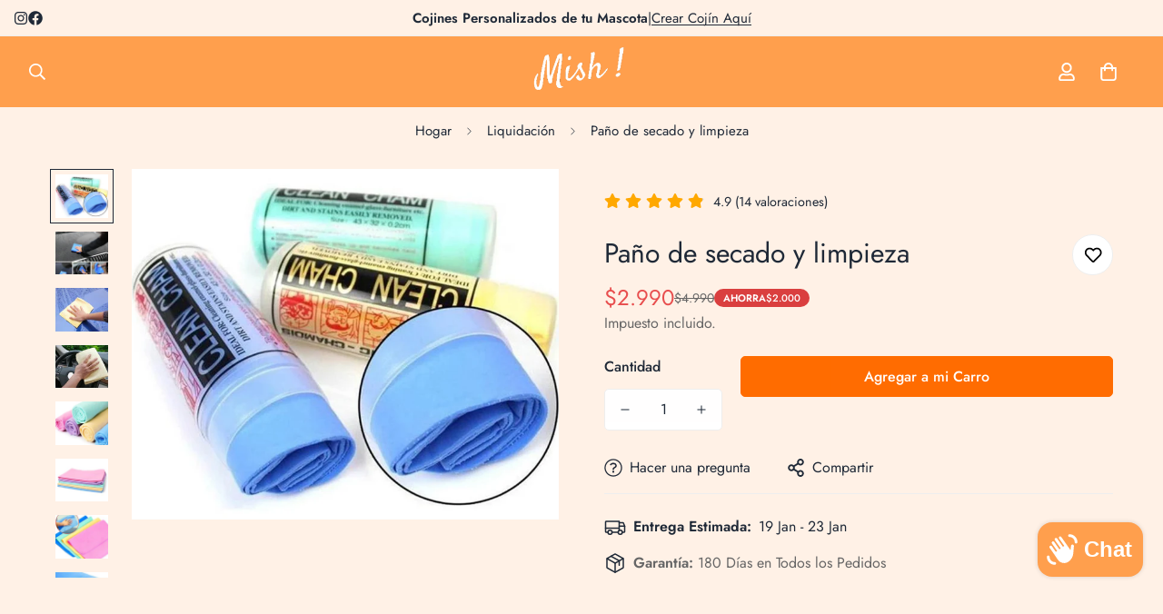

--- FILE ---
content_type: text/html; charset=utf-8
request_url: https://www.tiendamish.cl/products/pano-de-secado-y-limpieza
body_size: 50803
content:

<!doctype html>
<html
  class="no-js  m:overflow-hidden"
  lang="es"
  data-template="product"
  
>
  <head>
    <meta charset="utf-8">
    <meta http-equiv="X-UA-Compatible" content="IE=edge">
    <meta name="viewport" content="width=device-width, initial-scale=1, maximum-scale=1.0, user-scalable=0">
    <meta name="theme-color" content="">
    <link rel="canonical" href="https://www.tiendamish.cl/products/pano-de-secado-y-limpieza">
    <link rel="preconnect" href="https://fonts.shopifycdn.com" crossorigin>
    <link rel="preconnect" href="https://cdn.shopify.com" crossorigin><title>Paño de secado y limpieza &ndash; Tienda Mish!</title><meta name="description" content="Fuerte capacidad de absorción, ideal para el secado de: limpieza de mascotas, ventanas de coches, esmalte, vidrio, muebles, etc. Material: gamuza sintética PVATipo de artículo: esponjas/paños/toallaTamaño del artículo: 66x43x0,2 cm Colores variados El paquete incluye: 1 x gamuza toalla 1 * caja de plástico"><meta property="og:site_name" content="Tienda Mish!">
<meta property="og:url" content="https://www.tiendamish.cl/products/pano-de-secado-y-limpieza">
<meta property="og:title" content="Paño de secado y limpieza">
<meta property="og:type" content="product">
<meta property="og:description" content="Fuerte capacidad de absorción, ideal para el secado de: limpieza de mascotas, ventanas de coches, esmalte, vidrio, muebles, etc. Material: gamuza sintética PVATipo de artículo: esponjas/paños/toallaTamaño del artículo: 66x43x0,2 cm Colores variados El paquete incluye: 1 x gamuza toalla 1 * caja de plástico"><meta property="og:image" content="http://www.tiendamish.cl/cdn/shop/products/pano-de-secado-y-limpieza-234114.jpg?v=1655778796">
<meta property="og:image:secure_url" content="https://www.tiendamish.cl/cdn/shop/products/pano-de-secado-y-limpieza-234114.jpg?v=1655778796">
<meta property="og:image:width" content="976">
<meta property="og:image:height" content="802"><meta property="og:price:amount" content="2.990">
<meta property="og:price:currency" content="CLP"><meta name="twitter:card" content="summary_large_image">
<meta name="twitter:title" content="Paño de secado y limpieza">
<meta name="twitter:description" content="Fuerte capacidad de absorción, ideal para el secado de: limpieza de mascotas, ventanas de coches, esmalte, vidrio, muebles, etc. Material: gamuza sintética PVATipo de artículo: esponjas/paños/toallaTamaño del artículo: 66x43x0,2 cm Colores variados El paquete incluye: 1 x gamuza toalla 1 * caja de plástico">

<style>
  @font-face {  font-family: M-Heading-Font;  font-weight:400;  src: url(https://cdn.shopify.com/s/files/1/0561/2742/2636/files/Jost-Regular.ttf?v=1618297125);  font-display: swap;}@font-face {  font-family: M-Heading-Font;  font-weight:500;  src: url(https://cdn.shopify.com/s/files/1/0561/2742/2636/files/Jost-Medium.ttf?v=1618297125);  font-display: swap;}@font-face {  font-family: M-Heading-Font;  font-weight:600;  src: url(https://cdn.shopify.com/s/files/1/0561/2742/2636/files/Jost-SemiBold.ttf?v=1618297125);  font-display: swap;}:root {  --font-stack-header: 'M-Heading-Font';  --font-weight-header: 400;}@font-face {  font-family: M-Body-Font;  font-weight:400;  src: url(https://cdn.shopify.com/s/files/1/0561/2742/2636/files/Jost-Regular.ttf?v=1618297125);  font-display: swap;}@font-face {  font-family: M-Body-Font;  font-weight:500;  src: url(https://cdn.shopify.com/s/files/1/0561/2742/2636/files/Jost-Medium.ttf?v=1618297125);  font-display: swap;}@font-face {  font-family: M-Body-Font;  font-weight:600;  src: url(https://cdn.shopify.com/s/files/1/0561/2742/2636/files/Jost-SemiBold.ttf?v=1618297125);  font-display: swap;}:root {  --font-stack-body: 'M-Body-Font';  --font-weight-body: 400;;}
</style>
<style>
  html {
    font-size: calc(var(--font-base-size, 16) * 1px);
    -webkit-font-smoothing: antialiased;
    height: 100%;
    scroll-behavior: smooth;
  }
  body {
    margin: 0;
    font-family: var(--font-stack-body);
    font-weight: var(--font-weight-body);
    font-style: var(--font-style-body);
    color: rgb(var(--color-foreground));
    font-size: calc(var(--font-base-size, 16) * 1px);
    line-height: calc(var(--base-line-height) * 1px);
    background-color: rgb(var(--color-background));
    position: relative;
    min-height: 100%;
  }

  body,
  html {
    overflow-x: clip;
  }

  html.prevent-scroll,
  html.prevent-scroll body {
    height: auto;
    overflow: hidden !important;
  }

  html.prevent-scroll {
    padding-right: var(--m-scrollbar-width);
  }

  h1,
  h2,
  h3,
  h4,
  h5,
  h6 {
    font-family: var(--font-stack-header);
    font-weight: var(--font-weight-header);
    font-style: var(--font-style-header);
    color: rgb(var(--color-heading));
    line-height: normal;
    letter-spacing: var(--heading-letter-spacing);
  }
  h1,
  .h1 {
    font-size: calc(((var(--font-h1-mobile)) / (var(--font-base-size))) * 1rem);
    line-height: 1.278;
  }

  h2,
  .h2 {
    font-size: calc(((var(--font-h2-mobile)) / (var(--font-base-size))) * 1rem);
    line-height: 1.267;
  }

  h3,
  .h3 {
    font-size: calc(((var(--font-h3-mobile)) / (var(--font-base-size))) * 1rem);
    line-height: 1.36;
  }

  h4,
  .h4 {
    font-size: calc(((var(--font-h4-mobile)) / (var(--font-base-size))) * 1rem);
    line-height: 1.4;
  }

  h5,
  .h5 {
    font-size: calc(((var(--font-h5-mobile)) / (var(--font-base-size))) * 1rem);
    line-height: 1.5;
  }

  h6,
  .h6 {
    font-size: calc(((var(--font-h6-mobile)) / (var(--font-base-size))) * 1rem);
    line-height: 1.5;
  }

  @media only screen and (min-width: 768px) {
    .h1,
    h1 {
      font-size: calc(((var(--font-h1-tablet)) / (var(--font-base-size))) * 1rem);
      line-height: 1.238;
    }
    .h2,
    h2 {
      font-size: calc(((var(--font-h2-tablet)) / (var(--font-base-size))) * 1rem);
      line-height: 1.235;
    }
    h3,
    .h3 {
      font-size: calc(((var(--font-h3-tablet)) / (var(--font-base-size))) * 1rem);
      line-height: 1.36;
    }
    h4,
    .h4 {
      font-size: calc(((var(--font-h4-tablet)) / (var(--font-base-size))) * 1rem);
      line-height: 1.4;
    }
  }

  @media only screen and (min-width: 1280px) {
    .h1,
    h1 {
      font-size: calc(((var(--font-h1-desktop)) / (var(--font-base-size))) * 1rem);
      line-height: 1.167;
    }
    .h2,
    h2 {
      font-size: calc(((var(--font-h2-desktop)) / (var(--font-base-size))) * 1rem);
      line-height: 1.238;
    }
    h3,
    .h3 {
      font-size: calc(((var(--font-h3-desktop)) / (var(--font-base-size))) * 1rem);
      line-height: 1.278;
    }
    h4,
    .h4 {
      font-size: calc(((var(--font-h4-desktop)) / (var(--font-base-size))) * 1rem);
      line-height: 1.333;
    }
    h5,
    .h5 {
      font-size: calc(((var(--font-h5-desktop)) / (var(--font-base-size))) * 1rem);
    }
    h6,
    .h6 {
      font-size: calc(((var(--font-h6-desktop)) / (var(--font-base-size))) * 1rem);
    }
  }
  [style*='--aspect-ratio'] {
    position: relative;
    overflow: hidden;
  }
  [style*='--aspect-ratio']:before {
    display: block;
    width: 100%;
    content: '';
    height: 0px;
  }
  [style*='--aspect-ratio'] > *:first-child {
    top: 0;
    left: 0;
    right: 0;
    position: absolute !important;
    object-fit: cover;
    width: 100%;
    height: 100%;
  }
  [style*='--aspect-ratio']:before {
    padding-top: calc(100% / (0.0001 + var(--aspect-ratio, 16/9)));
  }
  @media (max-width: 767px) {
    [style*='--aspect-ratio']:before {
      padding-top: calc(100% / (0.0001 + var(--aspect-ratio-mobile, var(--aspect-ratio, 16/9))));
    }
  }
  .swiper-wrapper {
    display: flex;
  }
  .swiper-container:not(.swiper-container-initialized) .swiper-slide {
    width: calc(100% / var(--items, 1));
    flex: 0 0 auto;
  }
  @media (max-width: 1023px) {
    .swiper-container:not(.swiper-container-initialized) .swiper-slide {
      min-width: 40vw;
      flex: 0 0 auto;
    }
  }
  @media (max-width: 767px) {
    .swiper-container:not(.swiper-container-initialized) .swiper-slide {
      min-width: 66vw;
      flex: 0 0 auto;
    }
  }
</style>
<link href="//www.tiendamish.cl/cdn/shop/t/14/assets/main.css?v=85085346147361022841732216935" rel="stylesheet" type="text/css" media="all" />
<style data-shopify>
:root,.m-color-default {
      --color-background: 255,255,255;
      --color-background-secondary: 245,245,245;
  		
  	  --gradient-background: #ffffff;
  		
  		--color-foreground: 34,34,34;
  		--color-foreground-secondary: 102,102,102;
      --color-heading: 34,34,34;
  		--color-button: 0,0,0;
  		--color-button-text: 255,255,255;
  		--color-outline-button: 0,0,0;
      --color-button-hover: 34, 34, 34;
      --color-button-text-hover: 255, 255, 255;
  		--color-border: 238,238,238;
  		--color-price-sale: 232,78,78;
  		--color-price-regular: 0,0,0;
  		--color-form-field: 255,255,255;
  		--color-form-field-text: 0,0,0;
  		--color-tooltip: 34,34,34;
  		--color-tooltip-text: 255,255,255;
  	}
  
.m-color-dark {
      --color-background: 0,0,0;
      --color-background-secondary: 245,245,245;
  		
  	  --gradient-background: #000000;
  		
  		--color-foreground: 255,255,255;
  		--color-foreground-secondary: 255,255,255;
      --color-heading: 255,255,255;
  		--color-button: 255,255,255;
  		--color-button-text: 34,34,34;
  		--color-outline-button: 255,255,255;
      --color-button-hover: 255, 255, 255;
      --color-button-text-hover: 34, 34, 34;
  		--color-border: 75,75,75;
  		--color-price-sale: 232,78,78;
  		--color-price-regular: 255,255,255;
  		--color-form-field: 255,255,255;
  		--color-form-field-text: 34,34,34;
  		--color-tooltip: 255,255,255;
  		--color-tooltip-text: 34,34,34;
  	}
  
.m-color-footer {
      --color-background: 245,245,245;
      --color-background-secondary: 245,245,245;
  		
  	  --gradient-background: #f5f5f5;
  		
  		--color-foreground: 0,0,0;
  		--color-foreground-secondary: 102,102,102;
      --color-heading: 34,34,34;
  		--color-button: 34,34,34;
  		--color-button-text: 255,255,255;
  		--color-outline-button: 34,34,34;
      --color-button-hover: 34, 34, 34;
      --color-button-text-hover: 255, 255, 255;
  		--color-border: 222,222,222;
  		--color-price-sale: 232,78,78;
  		--color-price-regular: 0,0,0;
  		--color-form-field: 255,255,255;
  		--color-form-field-text: 0,0,0;
  		--color-tooltip: 34,34,34;
  		--color-tooltip-text: 255,255,255;
  	}
  
.m-color-badge-hot {
      --color-background: 154,132,200;
      --color-background-secondary: 245,245,245;
  		
  	  --gradient-background: #9a84c8;
  		
  		--color-foreground: 255,255,255;
  		--color-foreground-secondary: 255,255,255;
      --color-heading: 255,255,255;
  		--color-button: 255,255,255;
  		--color-button-text: 34,34,34;
  		--color-outline-button: 255,255,255;
      --color-button-hover: 255, 255, 255;
      --color-button-text-hover: 34, 34, 34;
  		--color-border: 222,222,222;
  		--color-price-sale: 255,255,255;
  		--color-price-regular: 255,255,255;
  		--color-form-field: 255,255,255;
  		--color-form-field-text: 0,0,0;
  		--color-tooltip: 255,255,255;
  		--color-tooltip-text: 34,34,34;
  	}
  
.m-color-badge-new {
      --color-background: 255,108,0;
      --color-background-secondary: 255,216,178;
  		
  	  --gradient-background: #ff6c00;
  		
  		--color-foreground: 255,255,255;
  		--color-foreground-secondary: 255,255,255;
      --color-heading: 255,255,255;
  		--color-button: 255,255,255;
  		--color-button-text: 34,34,34;
  		--color-outline-button: 255,255,255;
      --color-button-hover: 255, 255, 255;
      --color-button-text-hover: 34, 34, 34;
  		--color-border: 222,222,222;
  		--color-price-sale: 255,255,255;
  		--color-price-regular: 255,255,255;
  		--color-form-field: 255,255,255;
  		--color-form-field-text: 0,0,0;
  		--color-tooltip: 255,255,255;
  		--color-tooltip-text: 34,34,34;
  	}
  
.m-color-badge-sale {
      --color-background: 218,63,63;
      --color-background-secondary: 245,245,245;
  		
  	  --gradient-background: #da3f3f;
  		
  		--color-foreground: 255,255,255;
  		--color-foreground-secondary: 255,255,255;
      --color-heading: 255,255,255;
  		--color-button: 255,255,255;
  		--color-button-text: 34,34,34;
  		--color-outline-button: 255,255,255;
      --color-button-hover: 255, 255, 255;
      --color-button-text-hover: 34, 34, 34;
  		--color-border: 222,222,222;
  		--color-price-sale: 255,255,255;
  		--color-price-regular: 255,255,255;
  		--color-form-field: 255,255,255;
  		--color-form-field-text: 0,0,0;
  		--color-tooltip: 255,255,255;
  		--color-tooltip-text: 34,34,34;
  	}
  
.m-color-scheme-cee058e4-58e3-46aa-9af9-219dadc79066 {
      --color-background: 244,244,244;
      --color-background-secondary: 245,245,245;
  		
  	  --gradient-background: #f4f4f4;
  		
  		--color-foreground: 34,34,34;
  		--color-foreground-secondary: 102,102,102;
      --color-heading: 34,34,34;
  		--color-button: 0,0,0;
  		--color-button-text: 255,255,255;
  		--color-outline-button: 0,0,0;
      --color-button-hover: 34, 34, 34;
      --color-button-text-hover: 255, 255, 255;
  		--color-border: 238,238,238;
  		--color-price-sale: 232,78,78;
  		--color-price-regular: 0,0,0;
  		--color-form-field: 242,242,242;
  		--color-form-field-text: 0,0,0;
  		--color-tooltip: 34,34,34;
  		--color-tooltip-text: 255,255,255;
  	}
  
.m-color-scheme-09e5b5b4-774c-4b6c-8025-416ced49cc74 {
      --color-background: 223,248,239;
      --color-background-secondary: 245,245,245;
  		
  	  --gradient-background: #dff8ef;
  		
  		--color-foreground: 34,34,34;
  		--color-foreground-secondary: 102,102,102;
      --color-heading: 34,34,34;
  		--color-button: 0,0,0;
  		--color-button-text: 255,255,255;
  		--color-outline-button: 0,0,0;
      --color-button-hover: 34, 34, 34;
      --color-button-text-hover: 255, 255, 255;
  		--color-border: 238,238,238;
  		--color-price-sale: 232,78,78;
  		--color-price-regular: 0,0,0;
  		--color-form-field: 255,255,255;
  		--color-form-field-text: 0,0,0;
  		--color-tooltip: 34,34,34;
  		--color-tooltip-text: 255,255,255;
  	}
  
.m-color-scheme-49b1e37f-ab8a-4310-965a-54afb5ea4037 {
      --color-background: 245,137,43;
      --color-background-secondary: 255,108,0;
  		
  	  --gradient-background: #f5892b;
  		
  		--color-foreground: 31,41,55;
  		--color-foreground-secondary: 102,102,102;
      --color-heading: 31,41,55;
  		--color-button: 0,0,0;
  		--color-button-text: 255,255,255;
  		--color-outline-button: 0,0,0;
      --color-button-hover: 34, 34, 34;
      --color-button-text-hover: 255, 255, 255;
  		--color-border: 238,238,238;
  		--color-price-sale: 232,78,78;
  		--color-price-regular: 0,0,0;
  		--color-form-field: 255,255,255;
  		--color-form-field-text: 0,0,0;
  		--color-tooltip: 34,34,34;
  		--color-tooltip-text: 255,255,255;
  	}
  
.m-color-scheme-a4646cc2-a397-4422-8ef8-1a32c047903b {
      --color-background: 255,255,255;
      --color-background-secondary: 245,245,245;
  		
  	  --gradient-background: #ffffff;
  		
  		--color-foreground: 34,34,34;
  		--color-foreground-secondary: 102,102,102;
      --color-heading: 34,34,34;
  		--color-button: 0,0,0;
  		--color-button-text: 255,255,255;
  		--color-outline-button: 0,0,0;
      --color-button-hover: 34, 34, 34;
      --color-button-text-hover: 255, 255, 255;
  		--color-border: 238,238,238;
  		--color-price-sale: 232,78,78;
  		--color-price-regular: 0,0,0;
  		--color-form-field: 255,255,255;
  		--color-form-field-text: 0,0,0;
  		--color-tooltip: 34,34,34;
  		--color-tooltip-text: 255,255,255;
  	}
  
.m-color-scheme-3debd8b3-b4f9-4e55-8acb-0fe721289ec6 {
      --color-background: 255,255,255;
      --color-background-secondary: 245,245,245;
  		
  	  --gradient-background: #ffffff;
  		
  		--color-foreground: 34,34,34;
  		--color-foreground-secondary: 102,102,102;
      --color-heading: 34,34,34;
  		--color-button: 0,0,0;
  		--color-button-text: 255,255,255;
  		--color-outline-button: 0,0,0;
      --color-button-hover: 34, 34, 34;
      --color-button-text-hover: 255, 255, 255;
  		--color-border: 238,238,238;
  		--color-price-sale: 232,78,78;
  		--color-price-regular: 0,0,0;
  		--color-form-field: 255,255,255;
  		--color-form-field-text: 0,0,0;
  		--color-tooltip: 34,34,34;
  		--color-tooltip-text: 255,255,255;
  	}
  
.m-color-scheme-c2362f7c-ce26-4150-8080-93b86ab289fe {
      --color-background: 255,159,77;
      --color-background-secondary: 255,126,26;
  		
  	  --gradient-background: #ff9f4d;
  		
  		--color-foreground: 255,255,255;
  		--color-foreground-secondary: 243,244,246;
      --color-heading: 255,255,255;
  		--color-button: 255,159,77;
  		--color-button-text: 255,255,255;
  		--color-outline-button: 255,255,255;
      --color-button-hover: 255, 126, 26;
      --color-button-text-hover: 255, 255, 255;
  		--color-border: 238,238,238;
  		--color-price-sale: 232,78,78;
  		--color-price-regular: 255,255,255;
  		--color-form-field: 255,255,255;
  		--color-form-field-text: 0,0,0;
  		--color-tooltip: 34,34,34;
  		--color-tooltip-text: 255,255,255;
  	}
  
.m-color-scheme-377a1bda-8bed-45c0-9d56-a5af8d8930d0 {
      --color-background: 255,241,230;
      --color-background-secondary: 255,246,238;
  		
  	  --gradient-background: #fff1e6;
  		
  		--color-foreground: 31,41,55;
  		--color-foreground-secondary: 102,102,102;
      --color-heading: 31,41,55;
  		--color-button: 255,108,0;
  		--color-button-text: 255,255,255;
  		--color-outline-button: 230,84,0;
      --color-button-hover: 255, 126, 26;
      --color-button-text-hover: 255, 255, 255;
  		--color-border: 238,238,238;
  		--color-price-sale: 232,78,78;
  		--color-price-regular: 31,41,55;
  		--color-form-field: 255,255,255;
  		--color-form-field-text: 31,41,55;
  		--color-tooltip: 34,34,34;
  		--color-tooltip-text: 255,255,255;
  	}
  
  .m-color-default, .m-color-dark, .m-color-footer, .m-color-badge-hot, .m-color-badge-new, .m-color-badge-sale, .m-color-scheme-cee058e4-58e3-46aa-9af9-219dadc79066, .m-color-scheme-09e5b5b4-774c-4b6c-8025-416ced49cc74, .m-color-scheme-49b1e37f-ab8a-4310-965a-54afb5ea4037, .m-color-scheme-a4646cc2-a397-4422-8ef8-1a32c047903b, .m-color-scheme-3debd8b3-b4f9-4e55-8acb-0fe721289ec6, .m-color-scheme-c2362f7c-ce26-4150-8080-93b86ab289fe, .m-color-scheme-377a1bda-8bed-45c0-9d56-a5af8d8930d0 {
  	color: rgb(var(--color-foreground));
  	background-color: rgb(var(--color-background));
  }:root {     /* ANIMATIONS */  	--m-duration-short: .1s;     --m-duration-default: .25s;     --m-duration-long: .5s;     --m-duration-image: .65s;     --m-duration-animate: 1s;     --m-animation-duration: 600ms;     --m-animation-fade-in-up: m-fade-in-up var(--m-animation-duration) cubic-bezier(0, 0, 0.3, 1) forwards;     --m-animation-fade-in-left: m-fade-in-left var(--m-animation-duration) cubic-bezier(0, 0, 0.3, 1) forwards;     --m-animation-fade-in-right: m-fade-in-right var(--m-animation-duration) cubic-bezier(0, 0, 0.3, 1) forwards;     --m-animation-fade-in-left-rtl: m-fade-in-left-rtl var(--m-animation-duration) cubic-bezier(0, 0, 0.3, 1) forwards;     --m-animation-fade-in-right-rtl: m-fade-in-right-rtl var(--m-animation-duration) cubic-bezier(0, 0, 0.3, 1) forwards;     --m-animation-fade-in: m-fade-in calc(var(--m-animation-duration) * 2) cubic-bezier(0, 0, 0.3, 1);     --m-animation-zoom-fade: m-zoom-fade var(--m-animation-duration) ease forwards;  	/* BODY */  	--base-line-height: 28;   /* INPUTS */   --inputs-border-width: 1px;  	--inputs-radius: 5px;  	/* BUTTON */  	--btn-letter-spacing: 0px;  	--btn-border-radius: 5px;  	--btn-border-width: 1px;  	--btn-line-height: 23px;  	  	/* COUNT BUBBLE */  	--color-cart-wishlist-count: #ffffff;  	--bg-cart-wishlist-count: #da3f3f;  	/* OVERLAY */  	--color-image-overlay: #000000;  	--opacity-image-overlay: 0.2;  	/* Notification */  	--color-success: 58,135,53;  	--color-warning: 218,63,63;    --color-error: 218, 63, 63;    --color-error-bg: #fbeaea;    --color-warning-bg: #ffffff;    --color-success-bg: #d1eccf;  	/* CUSTOM COLOR */  	--text-black: 0,0,0;  	--text-white: 255,255,255;  	--bg-black: 0,0,0;  	--bg-white: 255,255,255;  	--rounded-full: 9999px;  	--bg-card-placeholder: rgba(243,243,243,1);  	--arrow-select-box: url(//www.tiendamish.cl/cdn/shop/t/14/assets/ar-down.svg?v=92728264558441377851732216936);  	/* FONT SIZES */  	--font-base-size: 16;  	--font-btn-size: 16px;  	--font-btn-weight: 500;  	--font-h1-desktop: 60;  	--font-h1-tablet: 42;  	--font-h1-mobile: 36;  	--font-h2-desktop: 42;  	--font-h2-tablet: 33;  	--font-h2-mobile: 29;  	--font-h3-desktop: 36;  	--font-h3-tablet: 28;  	--font-h3-mobile: 25;  	--font-h4-desktop: 24;  	--font-h4-tablet: 19;  	--font-h4-mobile: 19;  	--font-h5-desktop: 18;  	--font-h5-mobile: 16;  	--font-h6-desktop: 16;  	--font-h6-mobile: 16;  	--heading-letter-spacing: 0px;   --arrow-down-url: url(//www.tiendamish.cl/cdn/shop/t/14/assets/arrow-down.svg?v=157552497485556416461732216934);   --arrow-down-white-url: url(//www.tiendamish.cl/cdn/shop/t/14/assets/arrow-down-white.svg?v=70535736727834135531732216936);   --product-title-line-clamp: unset;  	--spacing-sections-desktop: 0px;   --spacing-sections-laptop: 0px;   --spacing-sections-tablet: 0px;   --spacing-sections-mobile: 0px;  	/* LAYOUT */  	--container-width: 1200px;   --fluid-container-width: 1420px;   --fluid-container-offset: 65px;   /* CORNER RADIUS */   --blocks-radius: 0px;   --medium-blocks-radius: 0px;   --pcard-radius: 0px;  }
</style><link rel="stylesheet" href="//www.tiendamish.cl/cdn/shop/t/14/assets/cart.css?v=93698172234576396381732216935" media="print" onload="this.media='all'">
<noscript><link href="//www.tiendamish.cl/cdn/shop/t/14/assets/cart.css?v=93698172234576396381732216935" rel="stylesheet" type="text/css" media="all" /></noscript><link href="//www.tiendamish.cl/cdn/shop/t/14/assets/vendor.css?v=78734522753772538311732216934" rel="stylesheet" type="text/css" media="all" /><link rel="stylesheet" href="//www.tiendamish.cl/cdn/shop/t/14/assets/custom-style.css?v=68377333970908838601732216935" media="print" onload="this.media='all'">
<link rel="stylesheet" href="//www.tiendamish.cl/cdn/shop/t/14/assets/custom.css?v=105997007003712207781732216965" media="print" onload="this.media='all'">
<noscript><link href="//www.tiendamish.cl/cdn/shop/t/14/assets/custom-style.css?v=68377333970908838601732216935" rel="stylesheet" type="text/css" media="all" /></noscript>
<noscript><link href="//www.tiendamish.cl/cdn/shop/t/14/assets/custom.css?v=105997007003712207781732216965" rel="stylesheet" type="text/css" media="all" /></noscript><style data-shopify>.m-topbar a[href*="pinterest"],.m-topbar a[href*="twitter"], .m-topbar a[href*="snapchat"], .m-topbar a[href*="youtube"],.m-topbar a[href*="tiktok"]  {	display: none;}body .m-product-card__tag-name {  font-size: 12px;  font-weight: 500;  text-transform: capitalize;  padding: 4px 10px;  border-radius: 40px;}.m-icon-box--small {  border-top: 1px solid rgb(var(--color-border));}.m-icon-box--small .m-icon-box__heading {  line-height: 26px;  font-size: 18px;  margin-bottom: 6px;}body .m-footer--block .social-media-links {  gap: 12px;  margin: 0;  padding: 5px 0;}body .m-footer--block .social-media-links a {  color: #222;  width: 48px;  height: 48px;  padding: 0;  display: inline-flex;  align-items: center;  justify-content: center;  border-radius: 50%;  background-color: #E9E9E9;  transition: all .3s;}body .m-footer--block .social-media-links a:hover {  background-color: #222;  color: #fff;  box-shadow: 0 0 0 0.2rem #222;}
</style>


<script src="//www.tiendamish.cl/cdn/shop/t/14/assets/product-list.js?v=133975944838759569291732216935" defer="defer"></script>
<script src="//www.tiendamish.cl/cdn/shop/t/14/assets/vendor.js?v=78529491220497670401732216935" defer="defer"></script>
    <script src="//www.tiendamish.cl/cdn/shop/t/14/assets/theme-global.js?v=175054158906313379421732216936" defer="defer"></script><script src="//www.tiendamish.cl/cdn/shop/t/14/assets/animations.js?v=155369821993258477171732216934" defer="defer"></script><script>window.performance && window.performance.mark && window.performance.mark('shopify.content_for_header.start');</script><meta name="google-site-verification" content="eETwMZNFmCM86Q1YzcQ0Ajfk-jY7EPZTGlWEDslJLRQ">
<meta id="shopify-digital-wallet" name="shopify-digital-wallet" content="/18858508339/digital_wallets/dialog">
<link rel="alternate" type="application/json+oembed" href="https://www.tiendamish.cl/products/pano-de-secado-y-limpieza.oembed">
<script async="async" src="/checkouts/internal/preloads.js?locale=es-CL"></script>
<script id="shopify-features" type="application/json">{"accessToken":"d48d28b82d2e2ab5faef293e28ae220d","betas":["rich-media-storefront-analytics"],"domain":"www.tiendamish.cl","predictiveSearch":true,"shopId":18858508339,"locale":"es"}</script>
<script>var Shopify = Shopify || {};
Shopify.shop = "tiendamish.myshopify.com";
Shopify.locale = "es";
Shopify.currency = {"active":"CLP","rate":"1.0"};
Shopify.country = "CL";
Shopify.theme = {"name":"minimog-5-5-0","id":173542506795,"schema_name":"Minimog - OS 2.0","schema_version":"5.5.0","theme_store_id":null,"role":"main"};
Shopify.theme.handle = "null";
Shopify.theme.style = {"id":null,"handle":null};
Shopify.cdnHost = "www.tiendamish.cl/cdn";
Shopify.routes = Shopify.routes || {};
Shopify.routes.root = "/";</script>
<script type="module">!function(o){(o.Shopify=o.Shopify||{}).modules=!0}(window);</script>
<script>!function(o){function n(){var o=[];function n(){o.push(Array.prototype.slice.apply(arguments))}return n.q=o,n}var t=o.Shopify=o.Shopify||{};t.loadFeatures=n(),t.autoloadFeatures=n()}(window);</script>
<script id="shop-js-analytics" type="application/json">{"pageType":"product"}</script>
<script defer="defer" async type="module" src="//www.tiendamish.cl/cdn/shopifycloud/shop-js/modules/v2/client.init-shop-cart-sync_CvZOh8Af.es.esm.js"></script>
<script defer="defer" async type="module" src="//www.tiendamish.cl/cdn/shopifycloud/shop-js/modules/v2/chunk.common_3Rxs6Qxh.esm.js"></script>
<script type="module">
  await import("//www.tiendamish.cl/cdn/shopifycloud/shop-js/modules/v2/client.init-shop-cart-sync_CvZOh8Af.es.esm.js");
await import("//www.tiendamish.cl/cdn/shopifycloud/shop-js/modules/v2/chunk.common_3Rxs6Qxh.esm.js");

  window.Shopify.SignInWithShop?.initShopCartSync?.({"fedCMEnabled":true,"windoidEnabled":true});

</script>
<script>(function() {
  var isLoaded = false;
  function asyncLoad() {
    if (isLoaded) return;
    isLoaded = true;
    var urls = ["https:\/\/ufe.helixo.co\/scripts\/sdk.min.js?shop=tiendamish.myshopify.com","https:\/\/cdn-bundler.nice-team.net\/app\/js\/bundler.js?shop=tiendamish.myshopify.com","https:\/\/static.klaviyo.com\/onsite\/js\/Nymf7D\/klaviyo.js?company_id=Nymf7D\u0026shop=tiendamish.myshopify.com","https:\/\/monimo.app\/ali\/admin\/analytics\/analytics.js?shop=tiendamish.myshopify.com"];
    for (var i = 0; i < urls.length; i++) {
      var s = document.createElement('script');
      s.type = 'text/javascript';
      s.async = true;
      s.src = urls[i];
      var x = document.getElementsByTagName('script')[0];
      x.parentNode.insertBefore(s, x);
    }
  };
  if(window.attachEvent) {
    window.attachEvent('onload', asyncLoad);
  } else {
    window.addEventListener('load', asyncLoad, false);
  }
})();</script>
<script id="__st">var __st={"a":18858508339,"offset":-10800,"reqid":"cbdd72c9-21ad-43b1-a7d4-8f1bc3bd6d61-1768735544","pageurl":"www.tiendamish.cl\/products\/pano-de-secado-y-limpieza","u":"4c3f8f06b680","p":"product","rtyp":"product","rid":6756380377139};</script>
<script>window.ShopifyPaypalV4VisibilityTracking = true;</script>
<script id="form-persister">!function(){'use strict';const t='contact',e='new_comment',n=[[t,t],['blogs',e],['comments',e],[t,'customer']],o='password',r='form_key',c=['recaptcha-v3-token','g-recaptcha-response','h-captcha-response',o],s=()=>{try{return window.sessionStorage}catch{return}},i='__shopify_v',u=t=>t.elements[r],a=function(){const t=[...n].map((([t,e])=>`form[action*='/${t}']:not([data-nocaptcha='true']) input[name='form_type'][value='${e}']`)).join(',');var e;return e=t,()=>e?[...document.querySelectorAll(e)].map((t=>t.form)):[]}();function m(t){const e=u(t);a().includes(t)&&(!e||!e.value)&&function(t){try{if(!s())return;!function(t){const e=s();if(!e)return;const n=u(t);if(!n)return;const o=n.value;o&&e.removeItem(o)}(t);const e=Array.from(Array(32),(()=>Math.random().toString(36)[2])).join('');!function(t,e){u(t)||t.append(Object.assign(document.createElement('input'),{type:'hidden',name:r})),t.elements[r].value=e}(t,e),function(t,e){const n=s();if(!n)return;const r=[...t.querySelectorAll(`input[type='${o}']`)].map((({name:t})=>t)),u=[...c,...r],a={};for(const[o,c]of new FormData(t).entries())u.includes(o)||(a[o]=c);n.setItem(e,JSON.stringify({[i]:1,action:t.action,data:a}))}(t,e)}catch(e){console.error('failed to persist form',e)}}(t)}const f=t=>{if('true'===t.dataset.persistBound)return;const e=function(t,e){const n=function(t){return'function'==typeof t.submit?t.submit:HTMLFormElement.prototype.submit}(t).bind(t);return function(){let t;return()=>{t||(t=!0,(()=>{try{e(),n()}catch(t){(t=>{console.error('form submit failed',t)})(t)}})(),setTimeout((()=>t=!1),250))}}()}(t,(()=>{m(t)}));!function(t,e){if('function'==typeof t.submit&&'function'==typeof e)try{t.submit=e}catch{}}(t,e),t.addEventListener('submit',(t=>{t.preventDefault(),e()})),t.dataset.persistBound='true'};!function(){function t(t){const e=(t=>{const e=t.target;return e instanceof HTMLFormElement?e:e&&e.form})(t);e&&m(e)}document.addEventListener('submit',t),document.addEventListener('DOMContentLoaded',(()=>{const e=a();for(const t of e)f(t);var n;n=document.body,new window.MutationObserver((t=>{for(const e of t)if('childList'===e.type&&e.addedNodes.length)for(const t of e.addedNodes)1===t.nodeType&&'FORM'===t.tagName&&a().includes(t)&&f(t)})).observe(n,{childList:!0,subtree:!0,attributes:!1}),document.removeEventListener('submit',t)}))}()}();</script>
<script integrity="sha256-4kQ18oKyAcykRKYeNunJcIwy7WH5gtpwJnB7kiuLZ1E=" data-source-attribution="shopify.loadfeatures" defer="defer" src="//www.tiendamish.cl/cdn/shopifycloud/storefront/assets/storefront/load_feature-a0a9edcb.js" crossorigin="anonymous"></script>
<script data-source-attribution="shopify.dynamic_checkout.dynamic.init">var Shopify=Shopify||{};Shopify.PaymentButton=Shopify.PaymentButton||{isStorefrontPortableWallets:!0,init:function(){window.Shopify.PaymentButton.init=function(){};var t=document.createElement("script");t.src="https://www.tiendamish.cl/cdn/shopifycloud/portable-wallets/latest/portable-wallets.es.js",t.type="module",document.head.appendChild(t)}};
</script>
<script data-source-attribution="shopify.dynamic_checkout.buyer_consent">
  function portableWalletsHideBuyerConsent(e){var t=document.getElementById("shopify-buyer-consent"),n=document.getElementById("shopify-subscription-policy-button");t&&n&&(t.classList.add("hidden"),t.setAttribute("aria-hidden","true"),n.removeEventListener("click",e))}function portableWalletsShowBuyerConsent(e){var t=document.getElementById("shopify-buyer-consent"),n=document.getElementById("shopify-subscription-policy-button");t&&n&&(t.classList.remove("hidden"),t.removeAttribute("aria-hidden"),n.addEventListener("click",e))}window.Shopify?.PaymentButton&&(window.Shopify.PaymentButton.hideBuyerConsent=portableWalletsHideBuyerConsent,window.Shopify.PaymentButton.showBuyerConsent=portableWalletsShowBuyerConsent);
</script>
<script data-source-attribution="shopify.dynamic_checkout.cart.bootstrap">document.addEventListener("DOMContentLoaded",(function(){function t(){return document.querySelector("shopify-accelerated-checkout-cart, shopify-accelerated-checkout")}if(t())Shopify.PaymentButton.init();else{new MutationObserver((function(e,n){t()&&(Shopify.PaymentButton.init(),n.disconnect())})).observe(document.body,{childList:!0,subtree:!0})}}));
</script>

<script>window.performance && window.performance.mark && window.performance.mark('shopify.content_for_header.end');</script>

    <script>
      document.documentElement.className = document.documentElement.className.replace('no-js', 'js');
      if (Shopify.designMode) {
        document.documentElement.classList.add('shopify-design-mode');
      }
    </script>
    <script>window.MinimogTheme = {};window.MinimogLibs = {};window.MinimogStrings = {  addToCart: "Agregar a mi Carro",  soldOut: "Agotado",  unavailable: "Indisponible",  inStock: "En stock",  lowStock: 'Stock bajo',  inventoryQuantityHtml: '{{ quantity }} artículos',  inventoryLowQuantityHtml: '',  checkout: "Pagar",  viewCart: "Ver carro",  cartRemove: "Eliminar",  zipcodeValidate: "El código postal no puede estar en blanco",  noShippingRate: "No hay tarifas de envío para su dirección.",  shippingRatesResult: "Encontramos {{count}} tarifas de envío para su dirección",  recommendTitle: "Recomendación para ti",  shipping: "Envío",  add: "Agregar",  itemAdded: "Producto agregado al carrito exitosamente",  requiredField: "¡Por favor complete todos los campos obligatorios (*) antes de Agregar al carrito!",  hours: "horas",  mins: "minutos",  outOfStock: "Agotado",  sold: "Vendido",  available: "Disponible",  preorder: "Hacer un pedido",  sold_out_items_message: "El producto ya está agotado.",  unitPrice: "Precio unitario",  unitPriceSeparator: "por",  cartError: "Se produjo un error al actualizar tu carro. Inténtalo de nuevo.",  quantityError: "No hay suficientes artículos disponibles. Solo queda {{ quantity }}.' }}",  selectVariant: "Seleccione una variante antes de agregar el producto a tu carro.",  valideDateTimeDelivery: "Por favor elija la hora actual o futura."};window.MinimogThemeStyles = {  product: "https://www.tiendamish.cl/cdn/shop/t/14/assets/product.css?v=175796643987776283371732216935",  productInventory: "https://www.tiendamish.cl/cdn/shop/t/14/assets/component-product-inventory.css?v=111082497872923960041732216936"};window.MinimogThemeScripts = {  productModel: "https://www.tiendamish.cl/cdn/shop/t/14/assets/product-model.js?v=74883181231862109891732216935",  productMedia: "https://www.tiendamish.cl/cdn/shop/t/14/assets/product-media.js?v=93062131741458010781732216934",  variantsPicker: "https://www.tiendamish.cl/cdn/shop/t/14/assets/variant-picker.js?v=17515462640958628441732216935",  instagram: "https://www.tiendamish.cl/cdn/shop/t/14/assets/instagram.js?v=132192723937505643871732216936",  productInventory: "https://www.tiendamish.cl/cdn/shop/t/14/assets/product-inventory.js?v=56130558051591069411732216935"};window.MinimogSettings = {  design_mode: false,  requestPath: "\/products\/pano-de-secado-y-limpieza",  template: "product",  templateName: "product",productHandle: "pano-de-secado-y-limpieza",    productId: 6756380377139,currency_code: "CLP",  money_format: "${{amount_no_decimals_with_comma_separator}}",  base_url: window.location.origin + Shopify.routes.root,  money_with_currency_format: "${{amount_no_decimals_with_comma_separator}} CLP","filter_color1.png":"\/\/www.tiendamish.cl\/cdn\/shop\/t\/14\/assets\/filter_color1.png?v=147458027895443808701732216934","filter_color1":"Gingham","filter_color2.png":"\/\/www.tiendamish.cl\/cdn\/shop\/t\/14\/assets\/filter_color2.png?v=177856991997372355631732216935","filter_color2":"flannel","filter_color3.png":"\/\/www.tiendamish.cl\/cdn\/shop\/t\/14\/assets\/filter_color3.png?6792","filter_color3":"floral",theme: {    id: 173542506795,    name: "minimog-5-5-0",    role: "main",    version: "5.5.0",    online_store_version: "2.0",    preview_url: "https://www.tiendamish.cl?preview_theme_id=173542506795",  },  shop_domain: "https:\/\/www.tiendamish.cl",  shop_locale: {    published: [{"shop_locale":{"locale":"es","enabled":true,"primary":true,"published":true}}],    current: "es",    primary: "es",  },  routes: {    root: "\/",    cart: "\/cart",    product_recommendations_url: "\/recommendations\/products",    cart_add_url: '/cart/add',    cart_change_url: '/cart/change',    cart_update_url: '/cart/update',    predictive_search_url: '/search/suggest',    search_url: '/search'  },  hide_unavailable_product_options: true,  pcard_image_ratio: "3\/4",  cookie_consent_allow: "Allow cookies",  cookie_consent_message: "This website uses cookies to ensure you get the best experience on our website.",  cookie_consent_placement: "bottom",  cookie_consent_learnmore_link: "https:\/\/www.cookiesandyou.com\/",  cookie_consent_learnmore: "Learn more",  cookie_consent_theme: "black",  cookie_consent_decline: "Decline",  show_cookie_consent: false,  product_colors: "red: #FF6961,\nyellow: #FDDA76,\nblack: #000000,\nblack band: #000000,\nblue: #8DB4D2,\ngreen: #C1E1C1,\npurple: #B19CD9,\nsilver: #EEEEEF,\nwhite: #FFFFFF,\nbrown: #836953,\nlight brown: #B5651D,\ndark turquoise: #23cddc,\norange: #FFB347,\ntan: #E9D1BF,\nviolet: #B490B0,\npink: #FFD1DC,\ngrey: #E0E0E0,\nsky: #96BDC6,\npale leaf: #CCD4BF,\nlight blue: #b1c5d4,\ndark grey: #aca69f,\nbeige: #EBE6DB,\nbeige band: #EED9C4,\ndark blue: #063e66,\ncream: #F1F2E2,\nlight pink: #FBCFCD,\nmint: #bedce3,\ndark gray: #3A3B3C,\nrosy brown: #c4a287,\nlight grey:#D3D3D3,\ncopper: #B87333,\nrose gold: #ECC5C0,\nnight blue: #151B54,\ncoral: #FF7F50,\nlight purple: #C6AEC7,\nivy green: #5b7763,\nsand: #f2d2a9,\npale grey: #878785,\nlead: #6c6b6c,\nheathered cashew: #bdb59f,\ncoca: #c7babd,\nheathered oat: #d3c1aa,\njean blue: #515d6d,\npelican: #e1d6c5,\ntoasted coconut: #9c7b58,\nnavy: #484d5b,\nheathered blue: #3c3c3c,\nheathered green: #534d36,\nheathered grey: #555c62,\nkalamata: #808487,\nslate grey: #484d5b,\ncharcoal: #8b8b8b,\nheathered charcoal: #8b8b8b",  use_ajax_atc: true,  discount_code_enable: true,  enable_cart_drawer: true,  pcard_show_lowest_prices: false,  date_now: "2026\/01\/18  8:25:00-0300 (-03)",  foxKitBaseUrl: "foxkit.app"};function __setSwatchesOptions() {
    try {
      MinimogSettings._colorSwatches = []
      MinimogSettings._imageSwatches = []

      MinimogSettings.product_colors
        .split(',').filter(Boolean)
        .forEach(colorSwatch => {
          const [key, value] = colorSwatch.split(':')
          MinimogSettings._colorSwatches.push({
            key: key.trim().toLowerCase(),
            value: value && value.trim() || ''
          })
        })

      Object.keys(MinimogSettings).forEach(key => {
        if (key.includes('filter_color') && !key.includes('.png')) {
          if (MinimogSettings[`${key}.png`]) {
            MinimogSettings._imageSwatches.push({
              key: MinimogSettings[key].toLowerCase(),
              value: MinimogSettings[`${key}.png`]
            })
          }
        }
      })
    } catch (e) {
      console.error('Failed to convert color/image swatch structure!', e)
    }
  }

  __setSwatchesOptions();
</script>

    
  <!-- BEGIN app block: shopify://apps/upload-lift/blocks/app-embed/3c98bdcb-7587-4ade-bfe4-7d8af00d05ca -->
<script src="https://assets.cloudlift.app/api/assets/upload.js?shop=tiendamish.myshopify.com" defer="defer"></script>

<!-- END app block --><!-- BEGIN app block: shopify://apps/judge-me-reviews/blocks/judgeme_core/61ccd3b1-a9f2-4160-9fe9-4fec8413e5d8 --><!-- Start of Judge.me Core -->






<link rel="dns-prefetch" href="https://cdnwidget.judge.me">
<link rel="dns-prefetch" href="https://cdn.judge.me">
<link rel="dns-prefetch" href="https://cdn1.judge.me">
<link rel="dns-prefetch" href="https://api.judge.me">

<script data-cfasync='false' class='jdgm-settings-script'>window.jdgmSettings={"pagination":5,"disable_web_reviews":false,"badge_no_review_text":"Sin reseñas","badge_n_reviews_text":"{{ n }} reseña/reseñas","hide_badge_preview_if_no_reviews":true,"badge_hide_text":false,"enforce_center_preview_badge":false,"widget_title":"Reseñas de Clientes","widget_open_form_text":"Escribir una reseña","widget_close_form_text":"Cancelar reseña","widget_refresh_page_text":"Actualizar página","widget_summary_text":"Basado en {{ number_of_reviews }} reseña/reseñas","widget_no_review_text":"Sé el primero en escribir una reseña","widget_name_field_text":"Nombre","widget_verified_name_field_text":"Nombre Verificado (público)","widget_name_placeholder_text":"Nombre","widget_required_field_error_text":"Este campo es obligatorio.","widget_email_field_text":"Dirección de correo electrónico","widget_verified_email_field_text":"Correo electrónico Verificado (privado, no se puede editar)","widget_email_placeholder_text":"Tu dirección de correo electrónico","widget_email_field_error_text":"Por favor, ingresa una dirección de correo electrónico válida.","widget_rating_field_text":"Calificación","widget_review_title_field_text":"Título de la Reseña","widget_review_title_placeholder_text":"Da un título a tu reseña","widget_review_body_field_text":"Contenido de la reseña","widget_review_body_placeholder_text":"Empieza a escribir aquí...","widget_pictures_field_text":"Imagen/Video (opcional)","widget_submit_review_text":"Enviar Reseña","widget_submit_verified_review_text":"Enviar Reseña Verificada","widget_submit_success_msg_with_auto_publish":"¡Gracias! Por favor, actualiza la página en unos momentos para ver tu reseña. Puedes eliminar o editar tu reseña iniciando sesión en \u003ca href='https://judge.me/login' target='_blank' rel='nofollow noopener'\u003eJudge.me\u003c/a\u003e","widget_submit_success_msg_no_auto_publish":"¡Gracias! Tu reseña se publicará tan pronto como sea aprobada por el administrador de la tienda. Puedes eliminar o editar tu reseña iniciando sesión en \u003ca href='https://judge.me/login' target='_blank' rel='nofollow noopener'\u003eJudge.me\u003c/a\u003e","widget_show_default_reviews_out_of_total_text":"Mostrando {{ n_reviews_shown }} de {{ n_reviews }} reseñas.","widget_show_all_link_text":"Mostrar todas","widget_show_less_link_text":"Mostrar menos","widget_author_said_text":"{{ reviewer_name }} dijo:","widget_days_text":"hace {{ n }} día/días","widget_weeks_text":"hace {{ n }} semana/semanas","widget_months_text":"hace {{ n }} mes/meses","widget_years_text":"hace {{ n }} año/años","widget_yesterday_text":"Ayer","widget_today_text":"Hoy","widget_replied_text":"\u003e\u003e {{ shop_name }} respondió:","widget_read_more_text":"Leer más","widget_reviewer_name_as_initial":"","widget_rating_filter_color":"","widget_rating_filter_see_all_text":"Ver todas las reseñas","widget_sorting_most_recent_text":"Más Recientes","widget_sorting_highest_rating_text":"Mayor Calificación","widget_sorting_lowest_rating_text":"Menor Calificación","widget_sorting_with_pictures_text":"Solo Imágenes","widget_sorting_most_helpful_text":"Más Útiles","widget_open_question_form_text":"Hacer una pregunta","widget_reviews_subtab_text":"Reseñas","widget_questions_subtab_text":"Preguntas","widget_question_label_text":"Pregunta","widget_answer_label_text":"Respuesta","widget_question_placeholder_text":"Escribe tu pregunta aquí","widget_submit_question_text":"Enviar Pregunta","widget_question_submit_success_text":"¡Gracias por tu pregunta! Te notificaremos una vez que sea respondida.","verified_badge_text":"Verificado","verified_badge_bg_color":"","verified_badge_text_color":"","verified_badge_placement":"left-of-reviewer-name","widget_review_max_height":"","widget_hide_border":false,"widget_social_share":false,"widget_thumb":false,"widget_review_location_show":false,"widget_location_format":"","all_reviews_include_out_of_store_products":true,"all_reviews_out_of_store_text":"(fuera de la tienda)","all_reviews_pagination":100,"all_reviews_product_name_prefix_text":"sobre","enable_review_pictures":true,"enable_question_anwser":false,"widget_theme":"","review_date_format":"mm/dd/yyyy","default_sort_method":"most-recent","widget_product_reviews_subtab_text":"Reseñas de Productos","widget_shop_reviews_subtab_text":"Reseñas de la Tienda","widget_other_products_reviews_text":"Reseñas para otros productos","widget_store_reviews_subtab_text":"Reseñas de la tienda","widget_no_store_reviews_text":"Esta tienda no ha recibido ninguna reseña todavía","widget_web_restriction_product_reviews_text":"Este producto no ha recibido ninguna reseña todavía","widget_no_items_text":"No se encontraron elementos","widget_show_more_text":"Mostrar más","widget_write_a_store_review_text":"Escribir una Reseña de la Tienda","widget_other_languages_heading":"Reseñas en Otros Idiomas","widget_translate_review_text":"Traducir reseña a {{ language }}","widget_translating_review_text":"Traduciendo...","widget_show_original_translation_text":"Mostrar original ({{ language }})","widget_translate_review_failed_text":"No se pudo traducir la reseña.","widget_translate_review_retry_text":"Reintentar","widget_translate_review_try_again_later_text":"Intentar más tarde","show_product_url_for_grouped_product":false,"widget_sorting_pictures_first_text":"Imágenes Primero","show_pictures_on_all_rev_page_mobile":false,"show_pictures_on_all_rev_page_desktop":false,"floating_tab_hide_mobile_install_preference":false,"floating_tab_button_name":"★ Reseñas","floating_tab_title":"Deja que los clientes hablen por nosotros","floating_tab_button_color":"","floating_tab_button_background_color":"","floating_tab_url":"","floating_tab_url_enabled":false,"floating_tab_tab_style":"text","all_reviews_text_badge_text":"Los clientes nos califican {{ shop.metafields.judgeme.all_reviews_rating | round: 1 }}/5 basado en {{ shop.metafields.judgeme.all_reviews_count }} reseñas.","all_reviews_text_badge_text_branded_style":"{{ shop.metafields.judgeme.all_reviews_rating | round: 1 }} de 5 estrellas basado en {{ shop.metafields.judgeme.all_reviews_count }} reseñas","is_all_reviews_text_badge_a_link":false,"show_stars_for_all_reviews_text_badge":false,"all_reviews_text_badge_url":"","all_reviews_text_style":"branded","all_reviews_text_color_style":"judgeme_brand_color","all_reviews_text_color":"#108474","all_reviews_text_show_jm_brand":true,"featured_carousel_show_header":true,"featured_carousel_title":"Deja que los clientes hablen por nosotros","testimonials_carousel_title":"Los clientes nos dicen","videos_carousel_title":"Historias de clientes reales","cards_carousel_title":"Los clientes nos dicen","featured_carousel_count_text":"de {{ n }} reseñas","featured_carousel_add_link_to_all_reviews_page":false,"featured_carousel_url":"","featured_carousel_show_images":true,"featured_carousel_autoslide_interval":5,"featured_carousel_arrows_on_the_sides":false,"featured_carousel_height":250,"featured_carousel_width":80,"featured_carousel_image_size":0,"featured_carousel_image_height":250,"featured_carousel_arrow_color":"#eeeeee","verified_count_badge_style":"branded","verified_count_badge_orientation":"horizontal","verified_count_badge_color_style":"judgeme_brand_color","verified_count_badge_color":"#108474","is_verified_count_badge_a_link":false,"verified_count_badge_url":"","verified_count_badge_show_jm_brand":true,"widget_rating_preset_default":5,"widget_first_sub_tab":"product-reviews","widget_show_histogram":true,"widget_histogram_use_custom_color":false,"widget_pagination_use_custom_color":false,"widget_star_use_custom_color":false,"widget_verified_badge_use_custom_color":false,"widget_write_review_use_custom_color":false,"picture_reminder_submit_button":"Upload Pictures","enable_review_videos":false,"mute_video_by_default":false,"widget_sorting_videos_first_text":"Videos Primero","widget_review_pending_text":"Pendiente","featured_carousel_items_for_large_screen":3,"social_share_options_order":"Facebook,Twitter","remove_microdata_snippet":true,"disable_json_ld":false,"enable_json_ld_products":false,"preview_badge_show_question_text":false,"preview_badge_no_question_text":"Sin preguntas","preview_badge_n_question_text":"{{ number_of_questions }} pregunta/preguntas","qa_badge_show_icon":false,"qa_badge_position":"same-row","remove_judgeme_branding":false,"widget_add_search_bar":false,"widget_search_bar_placeholder":"Buscar","widget_sorting_verified_only_text":"Solo verificadas","featured_carousel_theme":"default","featured_carousel_show_rating":true,"featured_carousel_show_title":true,"featured_carousel_show_body":true,"featured_carousel_show_date":false,"featured_carousel_show_reviewer":true,"featured_carousel_show_product":false,"featured_carousel_header_background_color":"#108474","featured_carousel_header_text_color":"#ffffff","featured_carousel_name_product_separator":"reviewed","featured_carousel_full_star_background":"#108474","featured_carousel_empty_star_background":"#dadada","featured_carousel_vertical_theme_background":"#f9fafb","featured_carousel_verified_badge_enable":true,"featured_carousel_verified_badge_color":"#108474","featured_carousel_border_style":"round","featured_carousel_review_line_length_limit":3,"featured_carousel_more_reviews_button_text":"Leer más reseñas","featured_carousel_view_product_button_text":"Ver producto","all_reviews_page_load_reviews_on":"scroll","all_reviews_page_load_more_text":"Cargar Más Reseñas","disable_fb_tab_reviews":false,"enable_ajax_cdn_cache":false,"widget_public_name_text":"mostrado públicamente como","default_reviewer_name":"John Smith","default_reviewer_name_has_non_latin":true,"widget_reviewer_anonymous":"Anónimo","medals_widget_title":"Medallas de Reseñas Judge.me","medals_widget_background_color":"#f9fafb","medals_widget_position":"footer_all_pages","medals_widget_border_color":"#f9fafb","medals_widget_verified_text_position":"left","medals_widget_use_monochromatic_version":false,"medals_widget_elements_color":"#108474","show_reviewer_avatar":true,"widget_invalid_yt_video_url_error_text":"No es una URL de video de YouTube","widget_max_length_field_error_text":"Por favor, ingresa no más de {0} caracteres.","widget_show_country_flag":false,"widget_show_collected_via_shop_app":true,"widget_verified_by_shop_badge_style":"light","widget_verified_by_shop_text":"Verificado por la Tienda","widget_show_photo_gallery":false,"widget_load_with_code_splitting":true,"widget_ugc_install_preference":false,"widget_ugc_title":"Hecho por nosotros, Compartido por ti","widget_ugc_subtitle":"Etiquétanos para ver tu imagen destacada en nuestra página","widget_ugc_arrows_color":"#ffffff","widget_ugc_primary_button_text":"Comprar Ahora","widget_ugc_primary_button_background_color":"#108474","widget_ugc_primary_button_text_color":"#ffffff","widget_ugc_primary_button_border_width":"0","widget_ugc_primary_button_border_style":"none","widget_ugc_primary_button_border_color":"#108474","widget_ugc_primary_button_border_radius":"25","widget_ugc_secondary_button_text":"Cargar Más","widget_ugc_secondary_button_background_color":"#ffffff","widget_ugc_secondary_button_text_color":"#108474","widget_ugc_secondary_button_border_width":"2","widget_ugc_secondary_button_border_style":"solid","widget_ugc_secondary_button_border_color":"#108474","widget_ugc_secondary_button_border_radius":"25","widget_ugc_reviews_button_text":"Ver Reseñas","widget_ugc_reviews_button_background_color":"#ffffff","widget_ugc_reviews_button_text_color":"#108474","widget_ugc_reviews_button_border_width":"2","widget_ugc_reviews_button_border_style":"solid","widget_ugc_reviews_button_border_color":"#108474","widget_ugc_reviews_button_border_radius":"25","widget_ugc_reviews_button_link_to":"judgeme-reviews-page","widget_ugc_show_post_date":true,"widget_ugc_max_width":"800","widget_rating_metafield_value_type":true,"widget_primary_color":"#F7E230","widget_enable_secondary_color":false,"widget_secondary_color":"#edf5f5","widget_summary_average_rating_text":"{{ average_rating }} de 5","widget_media_grid_title":"Fotos y videos de clientes","widget_media_grid_see_more_text":"Ver más","widget_round_style":false,"widget_show_product_medals":true,"widget_verified_by_judgeme_text":"Verificado por Judge.me","widget_show_store_medals":true,"widget_verified_by_judgeme_text_in_store_medals":"Verificado por Judge.me","widget_media_field_exceed_quantity_message":"Lo sentimos, solo podemos aceptar {{ max_media }} para una reseña.","widget_media_field_exceed_limit_message":"{{ file_name }} es demasiado grande, por favor selecciona un {{ media_type }} menor a {{ size_limit }}MB.","widget_review_submitted_text":"¡Reseña Enviada!","widget_question_submitted_text":"¡Pregunta Enviada!","widget_close_form_text_question":"Cancelar","widget_write_your_answer_here_text":"Escribe tu respuesta aquí","widget_enabled_branded_link":true,"widget_show_collected_by_judgeme":true,"widget_reviewer_name_color":"","widget_write_review_text_color":"","widget_write_review_bg_color":"","widget_collected_by_judgeme_text":"recopilado por Judge.me","widget_pagination_type":"standard","widget_load_more_text":"Cargar Más","widget_load_more_color":"#108474","widget_full_review_text":"Reseña Completa","widget_read_more_reviews_text":"Leer Más Reseñas","widget_read_questions_text":"Leer Preguntas","widget_questions_and_answers_text":"Preguntas y Respuestas","widget_verified_by_text":"Verificado por","widget_verified_text":"Verificado","widget_number_of_reviews_text":"{{ number_of_reviews }} reseñas","widget_back_button_text":"Atrás","widget_next_button_text":"Siguiente","widget_custom_forms_filter_button":"Filtros","custom_forms_style":"horizontal","widget_show_review_information":false,"how_reviews_are_collected":"¿Cómo se recopilan las reseñas?","widget_show_review_keywords":false,"widget_gdpr_statement":"Cómo usamos tus datos: Solo te contactaremos sobre la reseña que dejaste, y solo si es necesario. Al enviar tu reseña, aceptas los \u003ca href='https://judge.me/terms' target='_blank' rel='nofollow noopener'\u003etérminos\u003c/a\u003e, \u003ca href='https://judge.me/privacy' target='_blank' rel='nofollow noopener'\u003eprivacidad\u003c/a\u003e y \u003ca href='https://judge.me/content-policy' target='_blank' rel='nofollow noopener'\u003epolíticas de contenido\u003c/a\u003e de Judge.me.","widget_multilingual_sorting_enabled":false,"widget_translate_review_content_enabled":false,"widget_translate_review_content_method":"manual","popup_widget_review_selection":"automatically_with_pictures","popup_widget_round_border_style":true,"popup_widget_show_title":true,"popup_widget_show_body":true,"popup_widget_show_reviewer":false,"popup_widget_show_product":true,"popup_widget_show_pictures":true,"popup_widget_use_review_picture":true,"popup_widget_show_on_home_page":true,"popup_widget_show_on_product_page":true,"popup_widget_show_on_collection_page":true,"popup_widget_show_on_cart_page":true,"popup_widget_position":"bottom_left","popup_widget_first_review_delay":5,"popup_widget_duration":5,"popup_widget_interval":5,"popup_widget_review_count":5,"popup_widget_hide_on_mobile":true,"review_snippet_widget_round_border_style":true,"review_snippet_widget_card_color":"#FFFFFF","review_snippet_widget_slider_arrows_background_color":"#FFFFFF","review_snippet_widget_slider_arrows_color":"#000000","review_snippet_widget_star_color":"#108474","show_product_variant":false,"all_reviews_product_variant_label_text":"Variante: ","widget_show_verified_branding":true,"widget_ai_summary_title":"Los clientes dicen","widget_ai_summary_disclaimer":"Resumen de reseñas impulsado por IA basado en reseñas recientes de clientes","widget_show_ai_summary":false,"widget_show_ai_summary_bg":false,"widget_show_review_title_input":true,"redirect_reviewers_invited_via_email":"review_widget","request_store_review_after_product_review":false,"request_review_other_products_in_order":false,"review_form_color_scheme":"default","review_form_corner_style":"square","review_form_star_color":{},"review_form_text_color":"#333333","review_form_background_color":"#ffffff","review_form_field_background_color":"#fafafa","review_form_button_color":{},"review_form_button_text_color":"#ffffff","review_form_modal_overlay_color":"#000000","review_content_screen_title_text":"¿Cómo calificarías este producto?","review_content_introduction_text":"Nos encantaría que compartieras un poco sobre tu experiencia.","store_review_form_title_text":"¿Cómo calificarías esta tienda?","store_review_form_introduction_text":"Nos encantaría que compartieras un poco sobre tu experiencia.","show_review_guidance_text":true,"one_star_review_guidance_text":"Pobre","five_star_review_guidance_text":"Excelente","customer_information_screen_title_text":"Sobre ti","customer_information_introduction_text":"Por favor, cuéntanos más sobre ti.","custom_questions_screen_title_text":"Tu experiencia en más detalle","custom_questions_introduction_text":"Aquí hay algunas preguntas para ayudarnos a entender más sobre tu experiencia.","review_submitted_screen_title_text":"¡Gracias por tu reseña!","review_submitted_screen_thank_you_text":"La estamos procesando y aparecerá en la tienda pronto.","review_submitted_screen_email_verification_text":"Por favor, confirma tu correo electrónico haciendo clic en el enlace que acabamos de enviarte. Esto nos ayuda a mantener las reseñas auténticas.","review_submitted_request_store_review_text":"¿Te gustaría compartir tu experiencia de compra con nosotros?","review_submitted_review_other_products_text":"¿Te gustaría reseñar estos productos?","store_review_screen_title_text":"¿Te gustaría compartir tu experiencia de compra con nosotros?","store_review_introduction_text":"Valoramos tu opinión y la utilizamos para mejorar. Por favor, comparte cualquier pensamiento o sugerencia que tengas.","reviewer_media_screen_title_picture_text":"Compartir una foto","reviewer_media_introduction_picture_text":"Sube una foto para apoyar tu reseña.","reviewer_media_screen_title_video_text":"Compartir un video","reviewer_media_introduction_video_text":"Sube un video para apoyar tu reseña.","reviewer_media_screen_title_picture_or_video_text":"Compartir una foto o video","reviewer_media_introduction_picture_or_video_text":"Sube una foto o video para apoyar tu reseña.","reviewer_media_youtube_url_text":"Pega tu URL de Youtube aquí","advanced_settings_next_step_button_text":"Siguiente","advanced_settings_close_review_button_text":"Cerrar","modal_write_review_flow":false,"write_review_flow_required_text":"Obligatorio","write_review_flow_privacy_message_text":"Respetamos tu privacidad.","write_review_flow_anonymous_text":"Reseña como anónimo","write_review_flow_visibility_text":"No será visible para otros clientes.","write_review_flow_multiple_selection_help_text":"Selecciona tantos como quieras","write_review_flow_single_selection_help_text":"Selecciona una opción","write_review_flow_required_field_error_text":"Este campo es obligatorio","write_review_flow_invalid_email_error_text":"Por favor ingresa una dirección de correo válida","write_review_flow_max_length_error_text":"Máx. {{ max_length }} caracteres.","write_review_flow_media_upload_text":"\u003cb\u003eHaz clic para subir\u003c/b\u003e o arrastrar y soltar","write_review_flow_gdpr_statement":"Solo te contactaremos sobre tu reseña si es necesario. Al enviar tu reseña, aceptas nuestros \u003ca href='https://judge.me/terms' target='_blank' rel='nofollow noopener'\u003etérminos y condiciones\u003c/a\u003e y \u003ca href='https://judge.me/privacy' target='_blank' rel='nofollow noopener'\u003epolítica de privacidad\u003c/a\u003e.","rating_only_reviews_enabled":false,"show_negative_reviews_help_screen":false,"new_review_flow_help_screen_rating_threshold":3,"negative_review_resolution_screen_title_text":"Cuéntanos más","negative_review_resolution_text":"Tu experiencia es importante para nosotros. Si hubo problemas con tu compra, estamos aquí para ayudar. No dudes en contactarnos, nos encantaría la oportunidad de arreglar las cosas.","negative_review_resolution_button_text":"Contáctanos","negative_review_resolution_proceed_with_review_text":"Deja una reseña","negative_review_resolution_subject":"Problema con la compra de {{ shop_name }}.{{ order_name }}","preview_badge_collection_page_install_status":false,"widget_review_custom_css":"","preview_badge_custom_css":"","preview_badge_stars_count":"5-stars","featured_carousel_custom_css":"","floating_tab_custom_css":"","all_reviews_widget_custom_css":"","medals_widget_custom_css":"","verified_badge_custom_css":"","all_reviews_text_custom_css":"","transparency_badges_collected_via_store_invite":false,"transparency_badges_from_another_provider":false,"transparency_badges_collected_from_store_visitor":false,"transparency_badges_collected_by_verified_review_provider":false,"transparency_badges_earned_reward":false,"transparency_badges_collected_via_store_invite_text":"Reseña recopilada a través de una invitación al negocio","transparency_badges_from_another_provider_text":"Reseña recopilada de otro proveedor","transparency_badges_collected_from_store_visitor_text":"Reseña recopilada de un visitante del negocio","transparency_badges_written_in_google_text":"Reseña escrita en Google","transparency_badges_written_in_etsy_text":"Reseña escrita en Etsy","transparency_badges_written_in_shop_app_text":"Reseña escrita en Shop App","transparency_badges_earned_reward_text":"Reseña ganó una recompensa para una futura compra","product_review_widget_per_page":10,"widget_store_review_label_text":"Reseña de la tienda","checkout_comment_extension_title_on_product_page":"Customer Comments","checkout_comment_extension_num_latest_comment_show":5,"checkout_comment_extension_format":"name_and_timestamp","checkout_comment_customer_name":"last_initial","checkout_comment_comment_notification":true,"preview_badge_collection_page_install_preference":false,"preview_badge_home_page_install_preference":false,"preview_badge_product_page_install_preference":false,"review_widget_install_preference":"","review_carousel_install_preference":false,"floating_reviews_tab_install_preference":"none","verified_reviews_count_badge_install_preference":false,"all_reviews_text_install_preference":false,"review_widget_best_location":false,"judgeme_medals_install_preference":false,"review_widget_revamp_enabled":false,"review_widget_qna_enabled":false,"review_widget_header_theme":"minimal","review_widget_widget_title_enabled":true,"review_widget_header_text_size":"medium","review_widget_header_text_weight":"regular","review_widget_average_rating_style":"compact","review_widget_bar_chart_enabled":true,"review_widget_bar_chart_type":"numbers","review_widget_bar_chart_style":"standard","review_widget_expanded_media_gallery_enabled":false,"review_widget_reviews_section_theme":"standard","review_widget_image_style":"thumbnails","review_widget_review_image_ratio":"square","review_widget_stars_size":"medium","review_widget_verified_badge":"standard_text","review_widget_review_title_text_size":"medium","review_widget_review_text_size":"medium","review_widget_review_text_length":"medium","review_widget_number_of_columns_desktop":3,"review_widget_carousel_transition_speed":5,"review_widget_custom_questions_answers_display":"always","review_widget_button_text_color":"#FFFFFF","review_widget_text_color":"#000000","review_widget_lighter_text_color":"#7B7B7B","review_widget_corner_styling":"soft","review_widget_review_word_singular":"reseña","review_widget_review_word_plural":"reseñas","review_widget_voting_label":"¿Útil?","review_widget_shop_reply_label":"Respuesta de {{ shop_name }}:","review_widget_filters_title":"Filtros","qna_widget_question_word_singular":"Pregunta","qna_widget_question_word_plural":"Preguntas","qna_widget_answer_reply_label":"Respuesta de {{ answerer_name }}:","qna_content_screen_title_text":"Preguntar sobre este producto","qna_widget_question_required_field_error_text":"Por favor, ingrese su pregunta.","qna_widget_flow_gdpr_statement":"Solo te contactaremos sobre tu pregunta si es necesario. Al enviar tu pregunta, aceptas nuestros \u003ca href='https://judge.me/terms' target='_blank' rel='nofollow noopener'\u003etérminos y condiciones\u003c/a\u003e y \u003ca href='https://judge.me/privacy' target='_blank' rel='nofollow noopener'\u003epolítica de privacidad\u003c/a\u003e.","qna_widget_question_submitted_text":"¡Gracias por tu pregunta!","qna_widget_close_form_text_question":"Cerrar","qna_widget_question_submit_success_text":"Te informaremos por correo electrónico cuando te respondamos tu pregunta.","all_reviews_widget_v2025_enabled":false,"all_reviews_widget_v2025_header_theme":"default","all_reviews_widget_v2025_widget_title_enabled":true,"all_reviews_widget_v2025_header_text_size":"medium","all_reviews_widget_v2025_header_text_weight":"regular","all_reviews_widget_v2025_average_rating_style":"compact","all_reviews_widget_v2025_bar_chart_enabled":true,"all_reviews_widget_v2025_bar_chart_type":"numbers","all_reviews_widget_v2025_bar_chart_style":"standard","all_reviews_widget_v2025_expanded_media_gallery_enabled":false,"all_reviews_widget_v2025_show_store_medals":true,"all_reviews_widget_v2025_show_photo_gallery":true,"all_reviews_widget_v2025_show_review_keywords":false,"all_reviews_widget_v2025_show_ai_summary":false,"all_reviews_widget_v2025_show_ai_summary_bg":false,"all_reviews_widget_v2025_add_search_bar":false,"all_reviews_widget_v2025_default_sort_method":"most-recent","all_reviews_widget_v2025_reviews_per_page":10,"all_reviews_widget_v2025_reviews_section_theme":"default","all_reviews_widget_v2025_image_style":"thumbnails","all_reviews_widget_v2025_review_image_ratio":"square","all_reviews_widget_v2025_stars_size":"medium","all_reviews_widget_v2025_verified_badge":"bold_badge","all_reviews_widget_v2025_review_title_text_size":"medium","all_reviews_widget_v2025_review_text_size":"medium","all_reviews_widget_v2025_review_text_length":"medium","all_reviews_widget_v2025_number_of_columns_desktop":3,"all_reviews_widget_v2025_carousel_transition_speed":5,"all_reviews_widget_v2025_custom_questions_answers_display":"always","all_reviews_widget_v2025_show_product_variant":false,"all_reviews_widget_v2025_show_reviewer_avatar":true,"all_reviews_widget_v2025_reviewer_name_as_initial":"","all_reviews_widget_v2025_review_location_show":false,"all_reviews_widget_v2025_location_format":"","all_reviews_widget_v2025_show_country_flag":false,"all_reviews_widget_v2025_verified_by_shop_badge_style":"light","all_reviews_widget_v2025_social_share":false,"all_reviews_widget_v2025_social_share_options_order":"Facebook,Twitter,LinkedIn,Pinterest","all_reviews_widget_v2025_pagination_type":"standard","all_reviews_widget_v2025_button_text_color":"#FFFFFF","all_reviews_widget_v2025_text_color":"#000000","all_reviews_widget_v2025_lighter_text_color":"#7B7B7B","all_reviews_widget_v2025_corner_styling":"soft","all_reviews_widget_v2025_title":"Reseñas de clientes","all_reviews_widget_v2025_ai_summary_title":"Los clientes dicen sobre esta tienda","all_reviews_widget_v2025_no_review_text":"Sé el primero en escribir una reseña","platform":"shopify","branding_url":"https://app.judge.me/reviews","branding_text":"Desarrollado por Judge.me","locale":"en","reply_name":"Tienda Mish!","widget_version":"3.0","footer":true,"autopublish":false,"review_dates":true,"enable_custom_form":false,"shop_locale":"es","enable_multi_locales_translations":true,"show_review_title_input":true,"review_verification_email_status":"always","can_be_branded":false,"reply_name_text":"Tienda Mish!"};</script> <style class='jdgm-settings-style'>﻿.jdgm-xx{left:0}:root{--jdgm-primary-color: #F7E230;--jdgm-secondary-color: rgba(247,226,48,0.1);--jdgm-star-color: #F7E230;--jdgm-write-review-text-color: white;--jdgm-write-review-bg-color: #F7E230;--jdgm-paginate-color: #F7E230;--jdgm-border-radius: 0;--jdgm-reviewer-name-color: #F7E230}.jdgm-histogram__bar-content{background-color:#F7E230}.jdgm-rev[data-verified-buyer=true] .jdgm-rev__icon.jdgm-rev__icon:after,.jdgm-rev__buyer-badge.jdgm-rev__buyer-badge{color:white;background-color:#F7E230}.jdgm-review-widget--small .jdgm-gallery.jdgm-gallery .jdgm-gallery__thumbnail-link:nth-child(8) .jdgm-gallery__thumbnail-wrapper.jdgm-gallery__thumbnail-wrapper:before{content:"Ver más"}@media only screen and (min-width: 768px){.jdgm-gallery.jdgm-gallery .jdgm-gallery__thumbnail-link:nth-child(8) .jdgm-gallery__thumbnail-wrapper.jdgm-gallery__thumbnail-wrapper:before{content:"Ver más"}}.jdgm-prev-badge[data-average-rating='0.00']{display:none !important}.jdgm-author-all-initials{display:none !important}.jdgm-author-last-initial{display:none !important}.jdgm-rev-widg__title{visibility:hidden}.jdgm-rev-widg__summary-text{visibility:hidden}.jdgm-prev-badge__text{visibility:hidden}.jdgm-rev__prod-link-prefix:before{content:'sobre'}.jdgm-rev__variant-label:before{content:'Variante: '}.jdgm-rev__out-of-store-text:before{content:'(fuera de la tienda)'}@media only screen and (min-width: 768px){.jdgm-rev__pics .jdgm-rev_all-rev-page-picture-separator,.jdgm-rev__pics .jdgm-rev__product-picture{display:none}}@media only screen and (max-width: 768px){.jdgm-rev__pics .jdgm-rev_all-rev-page-picture-separator,.jdgm-rev__pics .jdgm-rev__product-picture{display:none}}.jdgm-preview-badge[data-template="product"]{display:none !important}.jdgm-preview-badge[data-template="collection"]{display:none !important}.jdgm-preview-badge[data-template="index"]{display:none !important}.jdgm-review-widget[data-from-snippet="true"]{display:none !important}.jdgm-verified-count-badget[data-from-snippet="true"]{display:none !important}.jdgm-carousel-wrapper[data-from-snippet="true"]{display:none !important}.jdgm-all-reviews-text[data-from-snippet="true"]{display:none !important}.jdgm-medals-section[data-from-snippet="true"]{display:none !important}.jdgm-ugc-media-wrapper[data-from-snippet="true"]{display:none !important}.jdgm-rev__transparency-badge[data-badge-type="review_collected_via_store_invitation"]{display:none !important}.jdgm-rev__transparency-badge[data-badge-type="review_collected_from_another_provider"]{display:none !important}.jdgm-rev__transparency-badge[data-badge-type="review_collected_from_store_visitor"]{display:none !important}.jdgm-rev__transparency-badge[data-badge-type="review_written_in_etsy"]{display:none !important}.jdgm-rev__transparency-badge[data-badge-type="review_written_in_google_business"]{display:none !important}.jdgm-rev__transparency-badge[data-badge-type="review_written_in_shop_app"]{display:none !important}.jdgm-rev__transparency-badge[data-badge-type="review_earned_for_future_purchase"]{display:none !important}.jdgm-review-snippet-widget .jdgm-rev-snippet-widget__cards-container .jdgm-rev-snippet-card{border-radius:8px;background:#fff}.jdgm-review-snippet-widget .jdgm-rev-snippet-widget__cards-container .jdgm-rev-snippet-card__rev-rating .jdgm-star{color:#108474}.jdgm-review-snippet-widget .jdgm-rev-snippet-widget__prev-btn,.jdgm-review-snippet-widget .jdgm-rev-snippet-widget__next-btn{border-radius:50%;background:#fff}.jdgm-review-snippet-widget .jdgm-rev-snippet-widget__prev-btn>svg,.jdgm-review-snippet-widget .jdgm-rev-snippet-widget__next-btn>svg{fill:#000}.jdgm-full-rev-modal.rev-snippet-widget .jm-mfp-container .jm-mfp-content,.jdgm-full-rev-modal.rev-snippet-widget .jm-mfp-container .jdgm-full-rev__icon,.jdgm-full-rev-modal.rev-snippet-widget .jm-mfp-container .jdgm-full-rev__pic-img,.jdgm-full-rev-modal.rev-snippet-widget .jm-mfp-container .jdgm-full-rev__reply{border-radius:8px}.jdgm-full-rev-modal.rev-snippet-widget .jm-mfp-container .jdgm-full-rev[data-verified-buyer="true"] .jdgm-full-rev__icon::after{border-radius:8px}.jdgm-full-rev-modal.rev-snippet-widget .jm-mfp-container .jdgm-full-rev .jdgm-rev__buyer-badge{border-radius:calc( 8px / 2 )}.jdgm-full-rev-modal.rev-snippet-widget .jm-mfp-container .jdgm-full-rev .jdgm-full-rev__replier::before{content:'Tienda Mish!'}.jdgm-full-rev-modal.rev-snippet-widget .jm-mfp-container .jdgm-full-rev .jdgm-full-rev__product-button{border-radius:calc( 8px * 6 )}
</style> <style class='jdgm-settings-style'></style>

  
  
  
  <style class='jdgm-miracle-styles'>
  @-webkit-keyframes jdgm-spin{0%{-webkit-transform:rotate(0deg);-ms-transform:rotate(0deg);transform:rotate(0deg)}100%{-webkit-transform:rotate(359deg);-ms-transform:rotate(359deg);transform:rotate(359deg)}}@keyframes jdgm-spin{0%{-webkit-transform:rotate(0deg);-ms-transform:rotate(0deg);transform:rotate(0deg)}100%{-webkit-transform:rotate(359deg);-ms-transform:rotate(359deg);transform:rotate(359deg)}}@font-face{font-family:'JudgemeStar';src:url("[data-uri]") format("woff");font-weight:normal;font-style:normal}.jdgm-star{font-family:'JudgemeStar';display:inline !important;text-decoration:none !important;padding:0 4px 0 0 !important;margin:0 !important;font-weight:bold;opacity:1;-webkit-font-smoothing:antialiased;-moz-osx-font-smoothing:grayscale}.jdgm-star:hover{opacity:1}.jdgm-star:last-of-type{padding:0 !important}.jdgm-star.jdgm--on:before{content:"\e000"}.jdgm-star.jdgm--off:before{content:"\e001"}.jdgm-star.jdgm--half:before{content:"\e002"}.jdgm-widget *{margin:0;line-height:1.4;-webkit-box-sizing:border-box;-moz-box-sizing:border-box;box-sizing:border-box;-webkit-overflow-scrolling:touch}.jdgm-hidden{display:none !important;visibility:hidden !important}.jdgm-temp-hidden{display:none}.jdgm-spinner{width:40px;height:40px;margin:auto;border-radius:50%;border-top:2px solid #eee;border-right:2px solid #eee;border-bottom:2px solid #eee;border-left:2px solid #ccc;-webkit-animation:jdgm-spin 0.8s infinite linear;animation:jdgm-spin 0.8s infinite linear}.jdgm-spinner:empty{display:block}.jdgm-prev-badge{display:block !important}

</style>


  
  
   


<script data-cfasync='false' class='jdgm-script'>
!function(e){window.jdgm=window.jdgm||{},jdgm.CDN_HOST="https://cdnwidget.judge.me/",jdgm.CDN_HOST_ALT="https://cdn2.judge.me/cdn/widget_frontend/",jdgm.API_HOST="https://api.judge.me/",jdgm.CDN_BASE_URL="https://cdn.shopify.com/extensions/019bc7fe-07a5-7fc5-85e3-4a4175980733/judgeme-extensions-296/assets/",
jdgm.docReady=function(d){(e.attachEvent?"complete"===e.readyState:"loading"!==e.readyState)?
setTimeout(d,0):e.addEventListener("DOMContentLoaded",d)},jdgm.loadCSS=function(d,t,o,a){
!o&&jdgm.loadCSS.requestedUrls.indexOf(d)>=0||(jdgm.loadCSS.requestedUrls.push(d),
(a=e.createElement("link")).rel="stylesheet",a.class="jdgm-stylesheet",a.media="nope!",
a.href=d,a.onload=function(){this.media="all",t&&setTimeout(t)},e.body.appendChild(a))},
jdgm.loadCSS.requestedUrls=[],jdgm.loadJS=function(e,d){var t=new XMLHttpRequest;
t.onreadystatechange=function(){4===t.readyState&&(Function(t.response)(),d&&d(t.response))},
t.open("GET",e),t.onerror=function(){if(e.indexOf(jdgm.CDN_HOST)===0&&jdgm.CDN_HOST_ALT!==jdgm.CDN_HOST){var f=e.replace(jdgm.CDN_HOST,jdgm.CDN_HOST_ALT);jdgm.loadJS(f,d)}},t.send()},jdgm.docReady((function(){(window.jdgmLoadCSS||e.querySelectorAll(
".jdgm-widget, .jdgm-all-reviews-page").length>0)&&(jdgmSettings.widget_load_with_code_splitting?
parseFloat(jdgmSettings.widget_version)>=3?jdgm.loadCSS(jdgm.CDN_HOST+"widget_v3/base.css"):
jdgm.loadCSS(jdgm.CDN_HOST+"widget/base.css"):jdgm.loadCSS(jdgm.CDN_HOST+"shopify_v2.css"),
jdgm.loadJS(jdgm.CDN_HOST+"loa"+"der.js"))}))}(document);
</script>
<noscript><link rel="stylesheet" type="text/css" media="all" href="https://cdnwidget.judge.me/shopify_v2.css"></noscript>

<!-- BEGIN app snippet: theme_fix_tags --><script>
  (function() {
    var jdgmThemeFixes = null;
    if (!jdgmThemeFixes) return;
    var thisThemeFix = jdgmThemeFixes[Shopify.theme.id];
    if (!thisThemeFix) return;

    if (thisThemeFix.html) {
      document.addEventListener("DOMContentLoaded", function() {
        var htmlDiv = document.createElement('div');
        htmlDiv.classList.add('jdgm-theme-fix-html');
        htmlDiv.innerHTML = thisThemeFix.html;
        document.body.append(htmlDiv);
      });
    };

    if (thisThemeFix.css) {
      var styleTag = document.createElement('style');
      styleTag.classList.add('jdgm-theme-fix-style');
      styleTag.innerHTML = thisThemeFix.css;
      document.head.append(styleTag);
    };

    if (thisThemeFix.js) {
      var scriptTag = document.createElement('script');
      scriptTag.classList.add('jdgm-theme-fix-script');
      scriptTag.innerHTML = thisThemeFix.js;
      document.head.append(scriptTag);
    };
  })();
</script>
<!-- END app snippet -->
<!-- End of Judge.me Core -->



<!-- END app block --><script src="https://cdn.shopify.com/extensions/7bc9bb47-adfa-4267-963e-cadee5096caf/inbox-1252/assets/inbox-chat-loader.js" type="text/javascript" defer="defer"></script>
<script src="https://cdn.shopify.com/extensions/019bc7fe-07a5-7fc5-85e3-4a4175980733/judgeme-extensions-296/assets/loader.js" type="text/javascript" defer="defer"></script>
<link href="https://monorail-edge.shopifysvc.com" rel="dns-prefetch">
<script>(function(){if ("sendBeacon" in navigator && "performance" in window) {try {var session_token_from_headers = performance.getEntriesByType('navigation')[0].serverTiming.find(x => x.name == '_s').description;} catch {var session_token_from_headers = undefined;}var session_cookie_matches = document.cookie.match(/_shopify_s=([^;]*)/);var session_token_from_cookie = session_cookie_matches && session_cookie_matches.length === 2 ? session_cookie_matches[1] : "";var session_token = session_token_from_headers || session_token_from_cookie || "";function handle_abandonment_event(e) {var entries = performance.getEntries().filter(function(entry) {return /monorail-edge.shopifysvc.com/.test(entry.name);});if (!window.abandonment_tracked && entries.length === 0) {window.abandonment_tracked = true;var currentMs = Date.now();var navigation_start = performance.timing.navigationStart;var payload = {shop_id: 18858508339,url: window.location.href,navigation_start,duration: currentMs - navigation_start,session_token,page_type: "product"};window.navigator.sendBeacon("https://monorail-edge.shopifysvc.com/v1/produce", JSON.stringify({schema_id: "online_store_buyer_site_abandonment/1.1",payload: payload,metadata: {event_created_at_ms: currentMs,event_sent_at_ms: currentMs}}));}}window.addEventListener('pagehide', handle_abandonment_event);}}());</script>
<script id="web-pixels-manager-setup">(function e(e,d,r,n,o){if(void 0===o&&(o={}),!Boolean(null===(a=null===(i=window.Shopify)||void 0===i?void 0:i.analytics)||void 0===a?void 0:a.replayQueue)){var i,a;window.Shopify=window.Shopify||{};var t=window.Shopify;t.analytics=t.analytics||{};var s=t.analytics;s.replayQueue=[],s.publish=function(e,d,r){return s.replayQueue.push([e,d,r]),!0};try{self.performance.mark("wpm:start")}catch(e){}var l=function(){var e={modern:/Edge?\/(1{2}[4-9]|1[2-9]\d|[2-9]\d{2}|\d{4,})\.\d+(\.\d+|)|Firefox\/(1{2}[4-9]|1[2-9]\d|[2-9]\d{2}|\d{4,})\.\d+(\.\d+|)|Chrom(ium|e)\/(9{2}|\d{3,})\.\d+(\.\d+|)|(Maci|X1{2}).+ Version\/(15\.\d+|(1[6-9]|[2-9]\d|\d{3,})\.\d+)([,.]\d+|)( \(\w+\)|)( Mobile\/\w+|) Safari\/|Chrome.+OPR\/(9{2}|\d{3,})\.\d+\.\d+|(CPU[ +]OS|iPhone[ +]OS|CPU[ +]iPhone|CPU IPhone OS|CPU iPad OS)[ +]+(15[._]\d+|(1[6-9]|[2-9]\d|\d{3,})[._]\d+)([._]\d+|)|Android:?[ /-](13[3-9]|1[4-9]\d|[2-9]\d{2}|\d{4,})(\.\d+|)(\.\d+|)|Android.+Firefox\/(13[5-9]|1[4-9]\d|[2-9]\d{2}|\d{4,})\.\d+(\.\d+|)|Android.+Chrom(ium|e)\/(13[3-9]|1[4-9]\d|[2-9]\d{2}|\d{4,})\.\d+(\.\d+|)|SamsungBrowser\/([2-9]\d|\d{3,})\.\d+/,legacy:/Edge?\/(1[6-9]|[2-9]\d|\d{3,})\.\d+(\.\d+|)|Firefox\/(5[4-9]|[6-9]\d|\d{3,})\.\d+(\.\d+|)|Chrom(ium|e)\/(5[1-9]|[6-9]\d|\d{3,})\.\d+(\.\d+|)([\d.]+$|.*Safari\/(?![\d.]+ Edge\/[\d.]+$))|(Maci|X1{2}).+ Version\/(10\.\d+|(1[1-9]|[2-9]\d|\d{3,})\.\d+)([,.]\d+|)( \(\w+\)|)( Mobile\/\w+|) Safari\/|Chrome.+OPR\/(3[89]|[4-9]\d|\d{3,})\.\d+\.\d+|(CPU[ +]OS|iPhone[ +]OS|CPU[ +]iPhone|CPU IPhone OS|CPU iPad OS)[ +]+(10[._]\d+|(1[1-9]|[2-9]\d|\d{3,})[._]\d+)([._]\d+|)|Android:?[ /-](13[3-9]|1[4-9]\d|[2-9]\d{2}|\d{4,})(\.\d+|)(\.\d+|)|Mobile Safari.+OPR\/([89]\d|\d{3,})\.\d+\.\d+|Android.+Firefox\/(13[5-9]|1[4-9]\d|[2-9]\d{2}|\d{4,})\.\d+(\.\d+|)|Android.+Chrom(ium|e)\/(13[3-9]|1[4-9]\d|[2-9]\d{2}|\d{4,})\.\d+(\.\d+|)|Android.+(UC? ?Browser|UCWEB|U3)[ /]?(15\.([5-9]|\d{2,})|(1[6-9]|[2-9]\d|\d{3,})\.\d+)\.\d+|SamsungBrowser\/(5\.\d+|([6-9]|\d{2,})\.\d+)|Android.+MQ{2}Browser\/(14(\.(9|\d{2,})|)|(1[5-9]|[2-9]\d|\d{3,})(\.\d+|))(\.\d+|)|K[Aa][Ii]OS\/(3\.\d+|([4-9]|\d{2,})\.\d+)(\.\d+|)/},d=e.modern,r=e.legacy,n=navigator.userAgent;return n.match(d)?"modern":n.match(r)?"legacy":"unknown"}(),u="modern"===l?"modern":"legacy",c=(null!=n?n:{modern:"",legacy:""})[u],f=function(e){return[e.baseUrl,"/wpm","/b",e.hashVersion,"modern"===e.buildTarget?"m":"l",".js"].join("")}({baseUrl:d,hashVersion:r,buildTarget:u}),m=function(e){var d=e.version,r=e.bundleTarget,n=e.surface,o=e.pageUrl,i=e.monorailEndpoint;return{emit:function(e){var a=e.status,t=e.errorMsg,s=(new Date).getTime(),l=JSON.stringify({metadata:{event_sent_at_ms:s},events:[{schema_id:"web_pixels_manager_load/3.1",payload:{version:d,bundle_target:r,page_url:o,status:a,surface:n,error_msg:t},metadata:{event_created_at_ms:s}}]});if(!i)return console&&console.warn&&console.warn("[Web Pixels Manager] No Monorail endpoint provided, skipping logging."),!1;try{return self.navigator.sendBeacon.bind(self.navigator)(i,l)}catch(e){}var u=new XMLHttpRequest;try{return u.open("POST",i,!0),u.setRequestHeader("Content-Type","text/plain"),u.send(l),!0}catch(e){return console&&console.warn&&console.warn("[Web Pixels Manager] Got an unhandled error while logging to Monorail."),!1}}}}({version:r,bundleTarget:l,surface:e.surface,pageUrl:self.location.href,monorailEndpoint:e.monorailEndpoint});try{o.browserTarget=l,function(e){var d=e.src,r=e.async,n=void 0===r||r,o=e.onload,i=e.onerror,a=e.sri,t=e.scriptDataAttributes,s=void 0===t?{}:t,l=document.createElement("script"),u=document.querySelector("head"),c=document.querySelector("body");if(l.async=n,l.src=d,a&&(l.integrity=a,l.crossOrigin="anonymous"),s)for(var f in s)if(Object.prototype.hasOwnProperty.call(s,f))try{l.dataset[f]=s[f]}catch(e){}if(o&&l.addEventListener("load",o),i&&l.addEventListener("error",i),u)u.appendChild(l);else{if(!c)throw new Error("Did not find a head or body element to append the script");c.appendChild(l)}}({src:f,async:!0,onload:function(){if(!function(){var e,d;return Boolean(null===(d=null===(e=window.Shopify)||void 0===e?void 0:e.analytics)||void 0===d?void 0:d.initialized)}()){var d=window.webPixelsManager.init(e)||void 0;if(d){var r=window.Shopify.analytics;r.replayQueue.forEach((function(e){var r=e[0],n=e[1],o=e[2];d.publishCustomEvent(r,n,o)})),r.replayQueue=[],r.publish=d.publishCustomEvent,r.visitor=d.visitor,r.initialized=!0}}},onerror:function(){return m.emit({status:"failed",errorMsg:"".concat(f," has failed to load")})},sri:function(e){var d=/^sha384-[A-Za-z0-9+/=]+$/;return"string"==typeof e&&d.test(e)}(c)?c:"",scriptDataAttributes:o}),m.emit({status:"loading"})}catch(e){m.emit({status:"failed",errorMsg:(null==e?void 0:e.message)||"Unknown error"})}}})({shopId: 18858508339,storefrontBaseUrl: "https://www.tiendamish.cl",extensionsBaseUrl: "https://extensions.shopifycdn.com/cdn/shopifycloud/web-pixels-manager",monorailEndpoint: "https://monorail-edge.shopifysvc.com/unstable/produce_batch",surface: "storefront-renderer",enabledBetaFlags: ["2dca8a86"],webPixelsConfigList: [{"id":"1431208235","configuration":"{\"webPixelName\":\"Judge.me\"}","eventPayloadVersion":"v1","runtimeContext":"STRICT","scriptVersion":"34ad157958823915625854214640f0bf","type":"APP","apiClientId":683015,"privacyPurposes":["ANALYTICS"],"dataSharingAdjustments":{"protectedCustomerApprovalScopes":["read_customer_email","read_customer_name","read_customer_personal_data","read_customer_phone"]}},{"id":"792101163","configuration":"{\"config\":\"{\\\"google_tag_ids\\\":[\\\"G-2MYJ7549QZ\\\",\\\"AW-584733002\\\",\\\"GT-KVNWLZ5\\\"],\\\"target_country\\\":\\\"CL\\\",\\\"gtag_events\\\":[{\\\"type\\\":\\\"begin_checkout\\\",\\\"action_label\\\":[\\\"G-2MYJ7549QZ\\\",\\\"AW-584733002\\\/3llhCMPHqd8BEMqi6ZYC\\\"]},{\\\"type\\\":\\\"search\\\",\\\"action_label\\\":[\\\"G-2MYJ7549QZ\\\",\\\"AW-584733002\\\/PIiQCMbHqd8BEMqi6ZYC\\\"]},{\\\"type\\\":\\\"view_item\\\",\\\"action_label\\\":[\\\"G-2MYJ7549QZ\\\",\\\"AW-584733002\\\/nl0VCL3Hqd8BEMqi6ZYC\\\",\\\"MC-M66FM3S5D2\\\"]},{\\\"type\\\":\\\"purchase\\\",\\\"action_label\\\":[\\\"G-2MYJ7549QZ\\\",\\\"AW-584733002\\\/Z4VjCLrHqd8BEMqi6ZYC\\\",\\\"MC-M66FM3S5D2\\\"]},{\\\"type\\\":\\\"page_view\\\",\\\"action_label\\\":[\\\"G-2MYJ7549QZ\\\",\\\"AW-584733002\\\/VrS8CLfHqd8BEMqi6ZYC\\\",\\\"MC-M66FM3S5D2\\\"]},{\\\"type\\\":\\\"add_payment_info\\\",\\\"action_label\\\":[\\\"G-2MYJ7549QZ\\\",\\\"AW-584733002\\\/fRIyCMnHqd8BEMqi6ZYC\\\"]},{\\\"type\\\":\\\"add_to_cart\\\",\\\"action_label\\\":[\\\"G-2MYJ7549QZ\\\",\\\"AW-584733002\\\/Ivu2CMDHqd8BEMqi6ZYC\\\"]}],\\\"enable_monitoring_mode\\\":false}\"}","eventPayloadVersion":"v1","runtimeContext":"OPEN","scriptVersion":"b2a88bafab3e21179ed38636efcd8a93","type":"APP","apiClientId":1780363,"privacyPurposes":[],"dataSharingAdjustments":{"protectedCustomerApprovalScopes":["read_customer_address","read_customer_email","read_customer_name","read_customer_personal_data","read_customer_phone"]}},{"id":"695304491","configuration":"{\"pixelCode\":\"CJ5VIC3C77U5V4L68UMG\"}","eventPayloadVersion":"v1","runtimeContext":"STRICT","scriptVersion":"22e92c2ad45662f435e4801458fb78cc","type":"APP","apiClientId":4383523,"privacyPurposes":["ANALYTICS","MARKETING","SALE_OF_DATA"],"dataSharingAdjustments":{"protectedCustomerApprovalScopes":["read_customer_address","read_customer_email","read_customer_name","read_customer_personal_data","read_customer_phone"]}},{"id":"355598635","configuration":"{\"pixel_id\":\"268931870430194\",\"pixel_type\":\"facebook_pixel\",\"metaapp_system_user_token\":\"-\"}","eventPayloadVersion":"v1","runtimeContext":"OPEN","scriptVersion":"ca16bc87fe92b6042fbaa3acc2fbdaa6","type":"APP","apiClientId":2329312,"privacyPurposes":["ANALYTICS","MARKETING","SALE_OF_DATA"],"dataSharingAdjustments":{"protectedCustomerApprovalScopes":["read_customer_address","read_customer_email","read_customer_name","read_customer_personal_data","read_customer_phone"]}},{"id":"190939435","configuration":"{\"tagID\":\"2613902471401\"}","eventPayloadVersion":"v1","runtimeContext":"STRICT","scriptVersion":"18031546ee651571ed29edbe71a3550b","type":"APP","apiClientId":3009811,"privacyPurposes":["ANALYTICS","MARKETING","SALE_OF_DATA"],"dataSharingAdjustments":{"protectedCustomerApprovalScopes":["read_customer_address","read_customer_email","read_customer_name","read_customer_personal_data","read_customer_phone"]}},{"id":"68288811","configuration":"{\"myshopifyDomain\":\"tiendamish.myshopify.com\"}","eventPayloadVersion":"v1","runtimeContext":"STRICT","scriptVersion":"23b97d18e2aa74363140dc29c9284e87","type":"APP","apiClientId":2775569,"privacyPurposes":["ANALYTICS","MARKETING","SALE_OF_DATA"],"dataSharingAdjustments":{"protectedCustomerApprovalScopes":["read_customer_address","read_customer_email","read_customer_name","read_customer_phone","read_customer_personal_data"]}},{"id":"shopify-app-pixel","configuration":"{}","eventPayloadVersion":"v1","runtimeContext":"STRICT","scriptVersion":"0450","apiClientId":"shopify-pixel","type":"APP","privacyPurposes":["ANALYTICS","MARKETING"]},{"id":"shopify-custom-pixel","eventPayloadVersion":"v1","runtimeContext":"LAX","scriptVersion":"0450","apiClientId":"shopify-pixel","type":"CUSTOM","privacyPurposes":["ANALYTICS","MARKETING"]}],isMerchantRequest: false,initData: {"shop":{"name":"Tienda Mish!","paymentSettings":{"currencyCode":"CLP"},"myshopifyDomain":"tiendamish.myshopify.com","countryCode":"CL","storefrontUrl":"https:\/\/www.tiendamish.cl"},"customer":null,"cart":null,"checkout":null,"productVariants":[{"price":{"amount":2990.0,"currencyCode":"CLP"},"product":{"title":"Paño de secado y limpieza","vendor":"Tienda Mish!","id":"6756380377139","untranslatedTitle":"Paño de secado y limpieza","url":"\/products\/pano-de-secado-y-limpieza","type":""},"id":"40660755316787","image":{"src":"\/\/www.tiendamish.cl\/cdn\/shop\/products\/pano-de-secado-y-limpieza-234114.jpg?v=1655778796"},"sku":"11014","title":"Default Title","untranslatedTitle":"Default Title"}],"purchasingCompany":null},},"https://www.tiendamish.cl/cdn","fcfee988w5aeb613cpc8e4bc33m6693e112",{"modern":"","legacy":""},{"shopId":"18858508339","storefrontBaseUrl":"https:\/\/www.tiendamish.cl","extensionBaseUrl":"https:\/\/extensions.shopifycdn.com\/cdn\/shopifycloud\/web-pixels-manager","surface":"storefront-renderer","enabledBetaFlags":"[\"2dca8a86\"]","isMerchantRequest":"false","hashVersion":"fcfee988w5aeb613cpc8e4bc33m6693e112","publish":"custom","events":"[[\"page_viewed\",{}],[\"product_viewed\",{\"productVariant\":{\"price\":{\"amount\":2990.0,\"currencyCode\":\"CLP\"},\"product\":{\"title\":\"Paño de secado y limpieza\",\"vendor\":\"Tienda Mish!\",\"id\":\"6756380377139\",\"untranslatedTitle\":\"Paño de secado y limpieza\",\"url\":\"\/products\/pano-de-secado-y-limpieza\",\"type\":\"\"},\"id\":\"40660755316787\",\"image\":{\"src\":\"\/\/www.tiendamish.cl\/cdn\/shop\/products\/pano-de-secado-y-limpieza-234114.jpg?v=1655778796\"},\"sku\":\"11014\",\"title\":\"Default Title\",\"untranslatedTitle\":\"Default Title\"}}]]"});</script><script>
  window.ShopifyAnalytics = window.ShopifyAnalytics || {};
  window.ShopifyAnalytics.meta = window.ShopifyAnalytics.meta || {};
  window.ShopifyAnalytics.meta.currency = 'CLP';
  var meta = {"product":{"id":6756380377139,"gid":"gid:\/\/shopify\/Product\/6756380377139","vendor":"Tienda Mish!","type":"","handle":"pano-de-secado-y-limpieza","variants":[{"id":40660755316787,"price":299000,"name":"Paño de secado y limpieza","public_title":null,"sku":"11014"}],"remote":false},"page":{"pageType":"product","resourceType":"product","resourceId":6756380377139,"requestId":"cbdd72c9-21ad-43b1-a7d4-8f1bc3bd6d61-1768735544"}};
  for (var attr in meta) {
    window.ShopifyAnalytics.meta[attr] = meta[attr];
  }
</script>
<script class="analytics">
  (function () {
    var customDocumentWrite = function(content) {
      var jquery = null;

      if (window.jQuery) {
        jquery = window.jQuery;
      } else if (window.Checkout && window.Checkout.$) {
        jquery = window.Checkout.$;
      }

      if (jquery) {
        jquery('body').append(content);
      }
    };

    var hasLoggedConversion = function(token) {
      if (token) {
        return document.cookie.indexOf('loggedConversion=' + token) !== -1;
      }
      return false;
    }

    var setCookieIfConversion = function(token) {
      if (token) {
        var twoMonthsFromNow = new Date(Date.now());
        twoMonthsFromNow.setMonth(twoMonthsFromNow.getMonth() + 2);

        document.cookie = 'loggedConversion=' + token + '; expires=' + twoMonthsFromNow;
      }
    }

    var trekkie = window.ShopifyAnalytics.lib = window.trekkie = window.trekkie || [];
    if (trekkie.integrations) {
      return;
    }
    trekkie.methods = [
      'identify',
      'page',
      'ready',
      'track',
      'trackForm',
      'trackLink'
    ];
    trekkie.factory = function(method) {
      return function() {
        var args = Array.prototype.slice.call(arguments);
        args.unshift(method);
        trekkie.push(args);
        return trekkie;
      };
    };
    for (var i = 0; i < trekkie.methods.length; i++) {
      var key = trekkie.methods[i];
      trekkie[key] = trekkie.factory(key);
    }
    trekkie.load = function(config) {
      trekkie.config = config || {};
      trekkie.config.initialDocumentCookie = document.cookie;
      var first = document.getElementsByTagName('script')[0];
      var script = document.createElement('script');
      script.type = 'text/javascript';
      script.onerror = function(e) {
        var scriptFallback = document.createElement('script');
        scriptFallback.type = 'text/javascript';
        scriptFallback.onerror = function(error) {
                var Monorail = {
      produce: function produce(monorailDomain, schemaId, payload) {
        var currentMs = new Date().getTime();
        var event = {
          schema_id: schemaId,
          payload: payload,
          metadata: {
            event_created_at_ms: currentMs,
            event_sent_at_ms: currentMs
          }
        };
        return Monorail.sendRequest("https://" + monorailDomain + "/v1/produce", JSON.stringify(event));
      },
      sendRequest: function sendRequest(endpointUrl, payload) {
        // Try the sendBeacon API
        if (window && window.navigator && typeof window.navigator.sendBeacon === 'function' && typeof window.Blob === 'function' && !Monorail.isIos12()) {
          var blobData = new window.Blob([payload], {
            type: 'text/plain'
          });

          if (window.navigator.sendBeacon(endpointUrl, blobData)) {
            return true;
          } // sendBeacon was not successful

        } // XHR beacon

        var xhr = new XMLHttpRequest();

        try {
          xhr.open('POST', endpointUrl);
          xhr.setRequestHeader('Content-Type', 'text/plain');
          xhr.send(payload);
        } catch (e) {
          console.log(e);
        }

        return false;
      },
      isIos12: function isIos12() {
        return window.navigator.userAgent.lastIndexOf('iPhone; CPU iPhone OS 12_') !== -1 || window.navigator.userAgent.lastIndexOf('iPad; CPU OS 12_') !== -1;
      }
    };
    Monorail.produce('monorail-edge.shopifysvc.com',
      'trekkie_storefront_load_errors/1.1',
      {shop_id: 18858508339,
      theme_id: 173542506795,
      app_name: "storefront",
      context_url: window.location.href,
      source_url: "//www.tiendamish.cl/cdn/s/trekkie.storefront.cd680fe47e6c39ca5d5df5f0a32d569bc48c0f27.min.js"});

        };
        scriptFallback.async = true;
        scriptFallback.src = '//www.tiendamish.cl/cdn/s/trekkie.storefront.cd680fe47e6c39ca5d5df5f0a32d569bc48c0f27.min.js';
        first.parentNode.insertBefore(scriptFallback, first);
      };
      script.async = true;
      script.src = '//www.tiendamish.cl/cdn/s/trekkie.storefront.cd680fe47e6c39ca5d5df5f0a32d569bc48c0f27.min.js';
      first.parentNode.insertBefore(script, first);
    };
    trekkie.load(
      {"Trekkie":{"appName":"storefront","development":false,"defaultAttributes":{"shopId":18858508339,"isMerchantRequest":null,"themeId":173542506795,"themeCityHash":"8664863872713766457","contentLanguage":"es","currency":"CLP","eventMetadataId":"88b0ea31-4149-4b08-9d4f-9fa56759996c"},"isServerSideCookieWritingEnabled":true,"monorailRegion":"shop_domain","enabledBetaFlags":["65f19447"]},"Session Attribution":{},"S2S":{"facebookCapiEnabled":true,"source":"trekkie-storefront-renderer","apiClientId":580111}}
    );

    var loaded = false;
    trekkie.ready(function() {
      if (loaded) return;
      loaded = true;

      window.ShopifyAnalytics.lib = window.trekkie;

      var originalDocumentWrite = document.write;
      document.write = customDocumentWrite;
      try { window.ShopifyAnalytics.merchantGoogleAnalytics.call(this); } catch(error) {};
      document.write = originalDocumentWrite;

      window.ShopifyAnalytics.lib.page(null,{"pageType":"product","resourceType":"product","resourceId":6756380377139,"requestId":"cbdd72c9-21ad-43b1-a7d4-8f1bc3bd6d61-1768735544","shopifyEmitted":true});

      var match = window.location.pathname.match(/checkouts\/(.+)\/(thank_you|post_purchase)/)
      var token = match? match[1]: undefined;
      if (!hasLoggedConversion(token)) {
        setCookieIfConversion(token);
        window.ShopifyAnalytics.lib.track("Viewed Product",{"currency":"CLP","variantId":40660755316787,"productId":6756380377139,"productGid":"gid:\/\/shopify\/Product\/6756380377139","name":"Paño de secado y limpieza","price":"2990","sku":"11014","brand":"Tienda Mish!","variant":null,"category":"","nonInteraction":true,"remote":false},undefined,undefined,{"shopifyEmitted":true});
      window.ShopifyAnalytics.lib.track("monorail:\/\/trekkie_storefront_viewed_product\/1.1",{"currency":"CLP","variantId":40660755316787,"productId":6756380377139,"productGid":"gid:\/\/shopify\/Product\/6756380377139","name":"Paño de secado y limpieza","price":"2990","sku":"11014","brand":"Tienda Mish!","variant":null,"category":"","nonInteraction":true,"remote":false,"referer":"https:\/\/www.tiendamish.cl\/products\/pano-de-secado-y-limpieza"});
      }
    });


        var eventsListenerScript = document.createElement('script');
        eventsListenerScript.async = true;
        eventsListenerScript.src = "//www.tiendamish.cl/cdn/shopifycloud/storefront/assets/shop_events_listener-3da45d37.js";
        document.getElementsByTagName('head')[0].appendChild(eventsListenerScript);

})();</script>
  <script>
  if (!window.ga || (window.ga && typeof window.ga !== 'function')) {
    window.ga = function ga() {
      (window.ga.q = window.ga.q || []).push(arguments);
      if (window.Shopify && window.Shopify.analytics && typeof window.Shopify.analytics.publish === 'function') {
        window.Shopify.analytics.publish("ga_stub_called", {}, {sendTo: "google_osp_migration"});
      }
      console.error("Shopify's Google Analytics stub called with:", Array.from(arguments), "\nSee https://help.shopify.com/manual/promoting-marketing/pixels/pixel-migration#google for more information.");
    };
    if (window.Shopify && window.Shopify.analytics && typeof window.Shopify.analytics.publish === 'function') {
      window.Shopify.analytics.publish("ga_stub_initialized", {}, {sendTo: "google_osp_migration"});
    }
  }
</script>
<script
  defer
  src="https://www.tiendamish.cl/cdn/shopifycloud/perf-kit/shopify-perf-kit-3.0.4.min.js"
  data-application="storefront-renderer"
  data-shop-id="18858508339"
  data-render-region="gcp-us-central1"
  data-page-type="product"
  data-theme-instance-id="173542506795"
  data-theme-name="Minimog - OS 2.0"
  data-theme-version="5.5.0"
  data-monorail-region="shop_domain"
  data-resource-timing-sampling-rate="10"
  data-shs="true"
  data-shs-beacon="true"
  data-shs-export-with-fetch="true"
  data-shs-logs-sample-rate="1"
  data-shs-beacon-endpoint="https://www.tiendamish.cl/api/collect"
></script>
</head>

  <body
    id="m-theme"
    class="template-product  m-gradient m-color-scheme-377a1bda-8bed-45c0-9d56-a5af8d8930d0 m:overflow-hidden"
    
      data-product-id="6756380377139"
    
  >
  <style>
    .m-page-transition {
        position: fixed;
        top: 0;
        left: 0;
        width: 100%;
        height: 100%;
        z-index: 999999;
        background: #fff;
        pointer-events: none;
        display: flex;
        align-items: center;
        justify-content: center;
        max-width: 100vw;
        max-height: 100vh;
				transition-property: opacity, visibility;
				transition-duration: var(--m-duration-default);
				transition-timing-function: ease;
      }
      .m-page-transition.fade-out {
        opacity: 0;
        visibility: hidden;
      }
			.m-page-transition.m-page-transition--design-mode {
				opacity: 1;
				visibility: visible;
			}
      .m-page-transition.fade-in {
        opacity: 1;
        visibility: visible;
      }
      .m-page-transition.fade-out .m-page-transition__spinner-content {
        display: none;
      }
			.m-page-transition.m-page-transition--design-mode .m-page-transition__spinner-content {
				display: block;
			}
      @keyframes pageTransitionSpinner {
        0% {
          -webkit-transform: rotate3d(0, 0, 1, 0deg);
          transform: rotate3d(0, 0, 1, 0deg);
        }
        25% {
          -webkit-transform: rotate3d(0, 0, 1, 90deg);
          transform: rotate3d(0, 0, 1, 90deg);
        }
        50% {
          -webkit-transform: rotate3d(0, 0, 1, 180deg);
          transform: rotate3d(0, 0, 1, 180deg);
        }
        75% {
          -webkit-transform: rotate3d(0, 0, 1, 270deg);
          transform: rotate3d(0, 0, 1, 270deg);
        }
        100% {
          -webkit-transform: rotate3d(0, 0, 1, 360deg);
          transform: rotate3d(0, 0, 1, 360deg);
        }
      }
			@keyframes m-blink {
				25% {
					opacity: 0.5;
				}
				50% {
					opacity: 0;
				}
				75% {
					opacity: 0.5;
				}
			}
      .m-page-transition__loading {
        position: absolute;
        animation: pageTransitionSpinner 1.5s linear infinite;
        width: var(--loading-size);
        height: var(--loading-size);
        top: 10px;
        left: 10px;
        border-radius: 50%;
        box-shadow: 0 2px 0 0 var(--loading-color);
        transform-origin: calc(var(--loading-size) / 2) calc(var(--loading-size) / 2 + 1px);
      }
      .m-page-transition__logo {
        animation: m-blink 1.5s linear infinite;
        position: absolute;
        width: var(--loading-size);
        height: var(--loading-size);
        top: 10px;
        left: 10px;
        display: flex;
        align-items: center;
        justify-content: center;
      }
      .m-page-transition__spinner {
        width: var(--loading-size);
        height: var(--loading-size);
        display: inline-block;
        overflow: hidden;
        background: transparent;
      }
      .m-page-transition__spinner-content {
        width: 100%;
        height: 100%;
        position: relative;
        transform: translateZ(0) scale(0.8);
        backface-visibility: hidden;
        transform-origin: 0 0;
      }
      .m-page-transition__spinner-content div {
        box-sizing: content-box;
      }
  </style>
  <div
    class="m-page-transition"
		data-design-mode="false"
    style="--loading-size: 80px; --loading-color: #bbbbbb;"
  >
    <div class="m-page-transition__spinner">
      <div class="m-page-transition__spinner-content">
        <div class="m-page-transition__loading"></div>
        
      </div>
    </div>
  </div>


<div id="scroll-to-top-target" class="m-scroll-top-target"></div>

<!-- BEGIN sections: header-group -->
<div id="shopify-section-sections--23754119840043__annoucement" class="shopify-section shopify-section-group-header-group"><script src="//www.tiendamish.cl/cdn/shop/t/14/assets/announcement-bar.js?v=172561539198475433211732216936" defer="defer"></script>




  



<style> #shopify-section-sections--23754119840043__annoucement .m-announcement-bar__container {--container-width: 600px;} </style></div><div id="shopify-section-sections--23754119840043__header" class="shopify-section shopify-section-group-header-group m-section-header"><link href="//www.tiendamish.cl/cdn/shop/t/14/assets/header.css?v=26824867878892557311732216936" rel="stylesheet" type="text/css" media="all" />

<script src="//www.tiendamish.cl/cdn/shop/t/14/assets/mega-menu.js?v=171931932604055704821732216936" defer="defer"></script>
<script src="//www.tiendamish.cl/cdn/shop/t/14/assets/header.js?v=139348793745598728721732216935" defer="defer"></script>
<script src="//www.tiendamish.cl/cdn/shop/t/14/assets/localization-form.js?v=78680935164192769481732216934" defer="defer"></script>
<script type="application/ld+json">
  {
    "@context": "http://schema.org",
    "@type": "Organization",
    "name": "Tienda Mish!",
    
      
      "logo": "https:\/\/www.tiendamish.cl\/cdn\/shop\/files\/Mish.png?v=1761063687\u0026width=266",
    
    "sameAs": [
      "",
      "https:\/\/facebook.com\/tiendamish.cl",
      "",
      "https:\/\/instagram.com\/tiendamish.cl",
      "",
      "",
      "",
      ""
    ],
    "url": "https:\/\/www.tiendamish.cl"
  }
</script>





<style data-shopify>
  :root {
    --logo-width-desktop: 145px;
    --logo-width-mobile: 110px;
    --logo-width-sticky: 145px;
    --logo-height-sticky: 54.51127819548872px;
    --header-transparent-text-color: 255, 255, 255;
  }
</style>
<m-header
  data-section-id="sections--23754119840043__header"
  data-section-type="header"
  data-page="/products/pano-de-secado-y-limpieza"
  data-header-design="logo-center__2l"
  
  class="m-header m:block"
  data-transparent="false"
  data-sticky="on_scroll_up"
>
  
  
  
    <div class="m-topbar m-topbar--show-divider m-gradient m-color-scheme-377a1bda-8bed-45c0-9d56-a5af8d8930d0">
      <div class="container-full">
        <div class="m-topbar__inner m:flex m:justify-between m:items-center">
          <div class="m-topbar__left m:w-4/12 m:flex m:items-center">
            
            
            
              <div class="social-media-links ">
  
  
    <a
      target="_blank"
      class="social-media-links--item"
      href="https://facebook.com/tiendamish.cl"
      rel="noreferrer"
      aria-label="Facebook"
    >
      <svg class="m-svg-icon" viewBox="0 0 16 16" fill="none" xmlns="http://www.w3.org/2000/svg">
        <path d="M15.75 8C15.75 9.91667 15.125 11.6042 13.875 13.0625C12.625 14.5 11.0729 15.3646 9.21875 15.6562V10.25H11.0312L11.375 8H9.21875V6.53125C9.21875 5.73958 9.63542 5.34375 10.4688 5.34375H11.4375V3.4375C10.8542 3.33333 10.2812 3.28125 9.71875 3.28125C9.11458 3.28125 8.59375 3.39583 8.15625 3.625C7.73958 3.85417 7.40625 4.19792 7.15625 4.65625C6.90625 5.11458 6.78125 5.65625 6.78125 6.28125V8H4.8125V10.25H6.78125V15.6562C4.92708 15.3646 3.375 14.5 2.125 13.0625C0.875 11.6042 0.25 9.91667 0.25 8C0.25 5.85417 1 4.03125 2.5 2.53125C4.02083 1.01042 5.85417 0.25 8 0.25C10.1458 0.25 11.9688 1.01042 13.4688 2.53125C14.9896 4.03125 15.75 5.85417 15.75 8Z" fill="currentColor"/>
      </svg>
      
    </a>
  
  
    <a
      target="_blank"
      class="social-media-links--item"
      href="https://instagram.com/tiendamish.cl"
      rel="noreferrer"
      aria-label="Instagram"
    >
      <svg class="m-svg-icon" xmlns="http://www.w3.org/2000/svg" viewBox="0 0 448 512">
        <path fill="currentColor" d="M224.1 141c-63.6 0-114.9 51.3-114.9 114.9s51.3 114.9 114.9 114.9S339 319.5 339 255.9 287.7 141 224.1 141zm0 189.6c-41.1 0-74.7-33.5-74.7-74.7s33.5-74.7 74.7-74.7 74.7 33.5 74.7 74.7-33.6 74.7-74.7 74.7zm146.4-194.3c0 14.9-12 26.8-26.8 26.8-14.9 0-26.8-12-26.8-26.8s12-26.8 26.8-26.8 26.8 12 26.8 26.8zm76.1 27.2c-1.7-35.9-9.9-67.7-36.2-93.9-26.2-26.2-58-34.4-93.9-36.2-37-2.1-147.9-2.1-184.9 0-35.8 1.7-67.6 9.9-93.9 36.1s-34.4 58-36.2 93.9c-2.1 37-2.1 147.9 0 184.9 1.7 35.9 9.9 67.7 36.2 93.9s58 34.4 93.9 36.2c37 2.1 147.9 2.1 184.9 0 35.9-1.7 67.7-9.9 93.9-36.2 26.2-26.2 34.4-58 36.2-93.9 2.1-37 2.1-147.8 0-184.8zM398.8 388c-7.8 19.6-22.9 34.7-42.6 42.6-29.5 11.7-99.5 9-132.1 9s-102.7 2.6-132.1-9c-19.6-7.8-34.7-22.9-42.6-42.6-11.7-29.5-9-99.5-9-132.1s-2.6-102.7 9-132.1c7.8-19.6 22.9-34.7 42.6-42.6 29.5-11.7 99.5-9 132.1-9s102.7-2.6 132.1 9c19.6 7.8 34.7 22.9 42.6 42.6 11.7 29.5 9 99.5 9 132.1s2.7 102.7-9 132.1z"></path>
      </svg>
      
    </a>
  
  
  
  
  
  
  
  
    <a
      target="_blank"
      class="social-media-links--item"
      href="https://www.tiktok.com/tiendamish.cl"
      rel="noreferrer"
      aria-label="Tiktok"
    >
      <svg class="m-svg-icon" xmlns="http://www.w3.org/2000/svg" viewBox="0 0 448 512">
        <path fill="currentColor" d="M448 209.91a210.06 210.06 0 01-122.77-39.25v178.72A162.55 162.55 0 11185 188.31v89.89a74.62 74.62 0 1052.23 71.18V0h88a121.18 121.18 0 001.86 22.17A122.18 122.18 0 00381 102.39a121.43 121.43 0 0067 20.14z"/>
      </svg>
      
    </a>
  
  
  
  
  
</div>

            
          </div>
          
            <div class="m-topbar__center m:w-4/12 m:flex m:items-center m:justify-center"><strong>Cojines Personalizados de tu Mascota</strong> |   <a class="m-link-underline" href="https://www.tiendamish.cl/products/cojin-mascota-cuerpo-completo-personalizado"> Crear Cojín Aquí</a><span></span></div>
          
          <div class="m-topbar__right m:w-4/12 m:flex m:items-center m:justify-end">
            

            
          </div>
        </div>
      </div>
    </div>
    

  <div class="m-header__wrapper">
    
    <header
      class="m-header__mobile container-fluid m:flex m:items-center m-gradient m-color-scheme-c2362f7c-ce26-4150-8080-93b86ab289fe"
      data-screen="m-header__mobile"
      data-transparent="false"
    >
      <span class="m-menu-button m:flex m:flex-1 m:w-3/12">
        <div class="m-hamburger-box">
          <div class="m-hamburger-box__inner"></div>
        </div>
      </span>
      
      

      <div class="m-logo m-logo--mobile m:justify-center m:w-6/12 m-logo--has-image">
        
          <a href="/" class="m-logo__image m:block" title="Tienda Mish!">
            
              <div
                class="m-logo__image-default m:display-flex m-image"
                style="--aspect-ratio: 2.66;--aspect-ratio-mobile: 2.66"
              >
                
                <img src="//www.tiendamish.cl/cdn/shop/files/Mish.png?v=1761063687" alt="Tienda Mish!" srcset="//www.tiendamish.cl/cdn/shop/files/Mish.png?v=1761063687&amp;width=50 50w, //www.tiendamish.cl/cdn/shop/files/Mish.png?v=1761063687&amp;width=100 100w, //www.tiendamish.cl/cdn/shop/files/Mish.png?v=1761063687&amp;width=150 150w, //www.tiendamish.cl/cdn/shop/files/Mish.png?v=1761063687&amp;width=200 200w, //www.tiendamish.cl/cdn/shop/files/Mish.png?v=1761063687&amp;width=250 250w" height="41" class="m:inline-block">
              </div>
            
            
          </a>
        
      </div>
      
      
        <div class="m-header__mobile-right m:w-3/12 m:flex m:flex-1 m:justify-end">
          
            <m-search-popup class="m:flex m:justify-center m:items-center" data-open-search-popup>
              <span class="m-header__search-icon">
                <svg
                  class="m-svg-icon--medium"
                  fill="currentColor"
                  stroke="currentColor"
                  xmlns="http://www.w3.org/2000/svg"
                  viewBox="0 0 512 512"
                >
                  <path d="M508.5 468.9L387.1 347.5c-2.3-2.3-5.3-3.5-8.5-3.5h-13.2c31.5-36.5 50.6-84 50.6-136C416 93.1 322.9 0 208 0S0 93.1 0 208s93.1 208 208 208c52 0 99.5-19.1 136-50.6v13.2c0 3.2 1.3 6.2 3.5 8.5l121.4 121.4c4.7 4.7 12.3 4.7 17 0l22.6-22.6c4.7-4.7 4.7-12.3 0-17zM208 368c-88.4 0-160-71.6-160-160S119.6 48 208 48s160 71.6 160 160-71.6 160-160 160z"/>
                </svg>
              </span>
            </m-search-popup>
          
          
            <a
  href="/cart"
  class="m-cart-icon-bubble"
  aria-label="0"
>
  <span class="m-tooltip m:block m-tooltip--bottom m-tooltip--style-2">
    <svg
      class="m-svg-icon--medium"
      fill="currentColor"
      stroke="currentColor"
      xmlns="http://www.w3.org/2000/svg"
      viewBox="0 0 448 512"
    >
      <path d="M352 128C352 57.42 294.579 0 224 0 153.42 0 96 57.42 96 128H0v304c0 44.183 35.817 80 80 80h288c44.183 0 80-35.817 80-80V128h-96zM224 48c44.112 0 80 35.888 80 80H144c0-44.112 35.888-80 80-80zm176 384c0 17.645-14.355 32-32 32H80c-17.645 0-32-14.355-32-32V176h48v40c0 13.255 10.745 24 24 24s24-10.745 24-24v-40h160v40c0 13.255 10.745 24 24 24s24-10.745 24-24v-40h48v256z"/>
    </svg>
    <span class="m-tooltip__content">Carro</span>
  </span>
  <span class="m-cart-count-bubble m-cart-count m:hidden">0</span>
</a>

          
        </div>
      

      
<div id="m-menu-drawer" class="m-menu-drawer">
  <div class="m-menu-drawer__backdrop"></div>
  <div class="m-menu-drawer__wrapper">
    <div class="m-menu-drawer__content">
      <ul class="m-menu-drawer__navigation m-menu-mobile">
        
      </ul>
      <div class="m-menu-customer">
  
    <div class="m-menu-customer__wrapper">
      <div class="m-menu-customer__label">Mi cuenta</div>
      
        <a
          href="https://shopify.com/18858508339/account?locale=es&region_country=CL"
          class="m-button m-button--primary m-signin-button"
          data-tab="signin"
        >
          Acceso
        </a>
        <a
          href="/account/register"
          class="m-button m-button--secondary m-register-button"
          data-tab="register"
        >
          Registro
        </a>
      
    </div>
  
  <div class="m-menu-customer__language-currency"></div>
</div>

    </div>
  </div>
</div>

    </header>

    
    <header
      class="m-header__desktop logo-center__2l m-gradient m-color-scheme-c2362f7c-ce26-4150-8080-93b86ab289fe"
      data-screen="m-header__desktop"
      data-transparent="false"
    >
      <div class="m-header__bg m-gradient m-color-scheme-c2362f7c-ce26-4150-8080-93b86ab289fe"></div>
      <div class="m-header__dropdown-bg m-gradient m-color-scheme-c2362f7c-ce26-4150-8080-93b86ab289fe"></div>
      
          <div class="m-header__top">
            <div class="m-header__container container-full">
              <div class="m-header__inner">
                <div class="m-header__left m:w-2/5">
                  
  <m-search-popup class="m-header__search m-search-form--icon-left m:flex m:items-center" data-open-search-popup>
    
      <button
        class="m-search-form__button m:flex m:items-center"
        aria-label="Buscar"
      >
        <span class="m-tooltip m:block m-tooltip--bottom m-tooltip--style-2">
          <svg
            class="m-svg-icon--medium-small"
            fill="currentColor"
            stroke="currentColor"
            xmlns="http://www.w3.org/2000/svg"
            viewBox="0 0 512 512"
          >
            <path d="M508.5 468.9L387.1 347.5c-2.3-2.3-5.3-3.5-8.5-3.5h-13.2c31.5-36.5 50.6-84 50.6-136C416 93.1 322.9 0 208 0S0 93.1 0 208s93.1 208 208 208c52 0 99.5-19.1 136-50.6v13.2c0 3.2 1.3 6.2 3.5 8.5l121.4 121.4c4.7 4.7 12.3 4.7 17 0l22.6-22.6c4.7-4.7 4.7-12.3 0-17zM208 368c-88.4 0-160-71.6-160-160S119.6 48 208 48s160 71.6 160 160-71.6 160-160 160z"/>
          </svg>
          <span class="m-tooltip__content">Buscar</span>
        </span>
      </button>
    

  </m-search-popup>


                </div>
                <div class="m-header__center m:w-1/5">
                  

<div class="m-header__logo m-logo m-logo--has-image">

  
      <a href="/" class="m-logo__image m:block" title="Tienda Mish!">
        
          <div class="m-logo__image-default m-image">
            
              <img src="//www.tiendamish.cl/cdn/shop/files/Mish.png?v=1761063687" alt="Tienda Mish!" srcset="//www.tiendamish.cl/cdn/shop/files/Mish.png?v=1761063687&amp;width=50 50w, //www.tiendamish.cl/cdn/shop/files/Mish.png?v=1761063687&amp;width=100 100w, //www.tiendamish.cl/cdn/shop/files/Mish.png?v=1761063687&amp;width=150 150w, //www.tiendamish.cl/cdn/shop/files/Mish.png?v=1761063687&amp;width=200 200w, //www.tiendamish.cl/cdn/shop/files/Mish.png?v=1761063687&amp;width=250 250w" width="266" height="100" class="m:inline-block">
            
          </div>
        

        
      </a>
  

</div>


                </div>
                <div class="m-header__right m:w-2/5">
                  
  
    <a
      href="/account"
      class="m-header__account"
      aria-label="Cuenta"
    >
      <span class="m-tooltip m:block m-tooltip--bottom m-tooltip--style-2">
        <svg
          class="m-svg-icon--medium"
          fill="currentColor"
          stroke="currentColor"
          xmlns="http://www.w3.org/2000/svg"
          viewBox="0 0 448 512"
        >
          <path d="M313.6 304c-28.7 0-42.5 16-89.6 16-47.1 0-60.8-16-89.6-16C60.2 304 0 364.2 0 438.4V464c0 26.5 21.5 48 48 48h352c26.5 0 48-21.5 48-48v-25.6c0-74.2-60.2-134.4-134.4-134.4zM400 464H48v-25.6c0-47.6 38.8-86.4 86.4-86.4 14.6 0 38.3 16 89.6 16 51.7 0 74.9-16 89.6-16 47.6 0 86.4 38.8 86.4 86.4V464zM224 288c79.5 0 144-64.5 144-144S303.5 0 224 0 80 64.5 80 144s64.5 144 144 144zm0-240c52.9 0 96 43.1 96 96s-43.1 96-96 96-96-43.1-96-96 43.1-96 96-96z"/>
        </svg>
        <span class="m-tooltip__content">Cuenta</span>
      </span>
    </a>
  

<a
  href="/cart"
  class="m-cart-icon-bubble"
  aria-label="0"
>
  <span class="m-tooltip m:block m-tooltip--bottom m-tooltip--style-2">
    <svg
      class="m-svg-icon--medium"
      fill="currentColor"
      stroke="currentColor"
      xmlns="http://www.w3.org/2000/svg"
      viewBox="0 0 448 512"
    >
      <path d="M352 128C352 57.42 294.579 0 224 0 153.42 0 96 57.42 96 128H0v304c0 44.183 35.817 80 80 80h288c44.183 0 80-35.817 80-80V128h-96zM224 48c44.112 0 80 35.888 80 80H144c0-44.112 35.888-80 80-80zm176 384c0 17.645-14.355 32-32 32H80c-17.645 0-32-14.355-32-32V176h48v40c0 13.255 10.745 24 24 24s24-10.745 24-24v-40h160v40c0 13.255 10.745 24 24 24s24-10.745 24-24v-40h48v256z"/>
    </svg>
    <span class="m-tooltip__content">Carro</span>
  </span>
  <span class="m-cart-count-bubble m-cart-count m:hidden">0</span>
</a>

                </div>
              </div>
            </div>
          </div>
          <div class="m-header__main m-menu-bar m-gradient m-color-scheme-c2362f7c-ce26-4150-8080-93b86ab289fe">
            <div class="m-header__container container-full">
              


<div class="m-header__menu">
  <ul class="m-menu">
    
  </ul>
</div>

            </div>
          </div>
        
    </header>
  </div>

  <div class="m-header__overlay"></div>
  




<div
  data-search-popup
  class="m-search-popup"
  style="visibility: hidden;"
>
  <div class="m-search-popup--wrapper m-gradient m-color-default" data-search-container><predictive-search
        data-search-by-tag="false"
        data-search-by-body="false"
        data-unavailable-products-option="last"
      ><div class="container-fluid">
          <div class="m-search-popup--header m:flex m:justify-between m:items-center md:m:hidden">
            <h3 class="m:text-base">busca en nuestra tienda</h3>
            <button data-close-search aria-label="Close">
              <svg class="m-svg-icon--medium" fill="currentColor" stroke="currentColor" xmlns="http://www.w3.org/2000/svg" viewBox="0 0 320 512">
                <path d="M193.94 256L296.5 153.44l21.15-21.15c3.12-3.12 3.12-8.19 0-11.31l-22.63-22.63c-3.12-3.12-8.19-3.12-11.31 0L160 222.06 36.29 98.34c-3.12-3.12-8.19-3.12-11.31 0L2.34 120.97c-3.12 3.12-3.12 8.19 0 11.31L126.06 256 2.34 379.71c-3.12 3.12-3.12 8.19 0 11.31l22.63 22.63c3.12 3.12 8.19 3.12 11.31 0L160 289.94 262.56 392.5l21.15 21.15c3.12 3.12 8.19 3.12 11.31 0l22.63-22.63c3.12-3.12 3.12-8.19 0-11.31L193.94 256z"/>
              </svg>
            </button>
          </div>
          <div class="m:flex">
            <div class="m:w-2/12 m:items-center m:hidden md:m:flex">
              

<div class="m-header__logo m-logo m-logo--has-image">

  
      <a href="/" class="m-logo__image m:block" title="Tienda Mish!">
        
          <div class="m-logo__image-default m-image">
            
              <img src="//www.tiendamish.cl/cdn/shop/files/Mish.png?v=1761063687" alt="Tienda Mish!" srcset="//www.tiendamish.cl/cdn/shop/files/Mish.png?v=1761063687&amp;width=50 50w, //www.tiendamish.cl/cdn/shop/files/Mish.png?v=1761063687&amp;width=100 100w, //www.tiendamish.cl/cdn/shop/files/Mish.png?v=1761063687&amp;width=150 150w, //www.tiendamish.cl/cdn/shop/files/Mish.png?v=1761063687&amp;width=200 200w, //www.tiendamish.cl/cdn/shop/files/Mish.png?v=1761063687&amp;width=250 250w" width="266" height="100" class="m:inline-block">
            
          </div>
        

        
      </a>
  

</div>


            </div>
            <div class="m:w-full md:m:w-8/12 m:flex m:justify-center m:items-center">
              <div class="m-search-popup__search-form">
                <form id="m-form-search" action="/search" method="GET" role="search" novalidate class="m-search-form m:flex m:w-full">
                    <input type="hidden" name="options[unavailable_products]" value="last">
                    <input type="hidden" name="options[prefix]" value="last">
                    <input type="hidden" name="options[fields]" value="title,vendor,product_type,variants.title">

                    <input
                      type="search" name="q" required autocomplete="off"
                      placeholder="Buscar Productos"
                      aria-label="Buscar Productos"
                      class="form-field form-field--input"
                      data-search-input
                    />
                    <button type="submit" class="m-search-form--button" aria-label="Submit">
                      <svg class="m-svg-icon--medium-small" fill="currentColor" stroke="currentColor" xmlns="http://www.w3.org/2000/svg" viewBox="0 0 512 512">
                        <path d="M508.5 468.9L387.1 347.5c-2.3-2.3-5.3-3.5-8.5-3.5h-13.2c31.5-36.5 50.6-84 50.6-136C416 93.1 322.9 0 208 0S0 93.1 0 208s93.1 208 208 208c52 0 99.5-19.1 136-50.6v13.2c0 3.2 1.3 6.2 3.5 8.5l121.4 121.4c4.7 4.7 12.3 4.7 17 0l22.6-22.6c4.7-4.7 4.7-12.3 0-17zM208 368c-88.4 0-160-71.6-160-160S119.6 48 208 48s160 71.6 160 160-71.6 160-160 160z"/>
                      </svg>
                    </button>
                    <span class="m-search-form--spinner" data-spinner>
                      <svg class="animate-spin animate-spin-show m-svg-icon--large" xmlns="http://www.w3.org/2000/svg" viewBox="0 0 24 24" fill="none">
                        <circle cx="12" cy="12" r="10" stroke="currentColor" stroke-width="4"></circle>
                        <path fill="currentColor" d="M4 12a8 8 0 018-8V0C5.373 0 0 5.373 0 12h4zm2 5.291A7.962 7.962 0 014 12H0c0 3.042 1.135 5.824 3 7.938l3-2.647z"></path>
                      </svg>
                    </span>
                    <span
                      class="m-search-form--clear"
                      data-clear-search
                    >
                      <svg class="m-svg-icon" fill="currentColor" stroke="currentColor" xmlns="http://www.w3.org/2000/svg" viewBox="0 0 320 512">
                        <path d="M193.94 256L296.5 153.44l21.15-21.15c3.12-3.12 3.12-8.19 0-11.31l-22.63-22.63c-3.12-3.12-8.19-3.12-11.31 0L160 222.06 36.29 98.34c-3.12-3.12-8.19-3.12-11.31 0L2.34 120.97c-3.12 3.12-3.12 8.19 0 11.31L126.06 256 2.34 379.71c-3.12 3.12-3.12 8.19 0 11.31l22.63 22.63c3.12 3.12 8.19 3.12 11.31 0L160 289.94 262.56 392.5l21.15 21.15c3.12 3.12 8.19 3.12 11.31 0l22.63-22.63c3.12-3.12 3.12-8.19 0-11.31L193.94 256z"/>
                      </svg>
                    </span>
                </form>
                <div class="m-search-popup__result m-scrollbar--vertical m:hidden"><div tabindex="-1" data-predictive-search></div><div class="m:display-flex m:justify-center">
                    <button form="m-form-search" class="m:display-flex m-search-count-result m:hidden" data-search-count>
                      <span
                        data-message
                        data-results-title="Resultados para"
                      ></span><span>&nbsp;</span>
                      "<span data-query></span>"
                      <span data-more-result-icon class="m:hidden">
                        <svg xmlns="http://www.w3.org/2000/svg" class="m-svg-icon"fill="none" viewBox="0 0 16 17"><path fill="currentColor" d="M7.66406.585938c.21094-.1875.41016-.1875.59766 0L15.6094 7.96875c.2109.1875.2109.375 0 .5625L8.26172 15.9141c-.1875.1875-.38672.1875-.59766 0l-.70312-.7032c-.07032-.0703-.10547-.164-.10547-.2812s.03515-.2227.10547-.3164l5.44926-5.44924H.421875C.140625 9.16406 0 9.02344 0 8.74219v-.98438c0-.28125.140625-.42187.421875-.42187H12.4102L6.96094 1.88672c-.1875-.21094-.1875-.41016 0-.59766l.70312-.703122z"/></svg>
                      </span>
                    </button>
                  </div>
                </div>
              </div>
            </div>
            <div class="m:w-2/12 m:hidden md:m:flex m:justify-end m:items-center">
              
  
    <a
      href="/account"
      class="m-header__account"
      aria-label="Cuenta"
    >
      <span class="m-tooltip m:block m-tooltip--bottom m-tooltip--style-2">
        <svg
          class="m-svg-icon--medium"
          fill="currentColor"
          stroke="currentColor"
          xmlns="http://www.w3.org/2000/svg"
          viewBox="0 0 448 512"
        >
          <path d="M313.6 304c-28.7 0-42.5 16-89.6 16-47.1 0-60.8-16-89.6-16C60.2 304 0 364.2 0 438.4V464c0 26.5 21.5 48 48 48h352c26.5 0 48-21.5 48-48v-25.6c0-74.2-60.2-134.4-134.4-134.4zM400 464H48v-25.6c0-47.6 38.8-86.4 86.4-86.4 14.6 0 38.3 16 89.6 16 51.7 0 74.9-16 89.6-16 47.6 0 86.4 38.8 86.4 86.4V464zM224 288c79.5 0 144-64.5 144-144S303.5 0 224 0 80 64.5 80 144s64.5 144 144 144zm0-240c52.9 0 96 43.1 96 96s-43.1 96-96 96-96-43.1-96-96 43.1-96 96-96z"/>
        </svg>
        <span class="m-tooltip__content">Cuenta</span>
      </span>
    </a>
  

<a
  href="/cart"
  class="m-cart-icon-bubble"
  aria-label="0"
>
  <span class="m-tooltip m:block m-tooltip--bottom m-tooltip--style-2">
    <svg
      class="m-svg-icon--medium"
      fill="currentColor"
      stroke="currentColor"
      xmlns="http://www.w3.org/2000/svg"
      viewBox="0 0 448 512"
    >
      <path d="M352 128C352 57.42 294.579 0 224 0 153.42 0 96 57.42 96 128H0v304c0 44.183 35.817 80 80 80h288c44.183 0 80-35.817 80-80V128h-96zM224 48c44.112 0 80 35.888 80 80H144c0-44.112 35.888-80 80-80zm176 384c0 17.645-14.355 32-32 32H80c-17.645 0-32-14.355-32-32V176h48v40c0 13.255 10.745 24 24 24s24-10.745 24-24v-40h160v40c0 13.255 10.745 24 24 24s24-10.745 24-24v-40h48v256z"/>
    </svg>
    <span class="m-tooltip__content">Carro</span>
  </span>
  <span class="m-cart-count-bubble m-cart-count m:hidden">0</span>
</a>

            </div>
          </div><div class="m-search-popular m:flex md:m:justify-center m:flex-wrap" data-popular-searches>
              <span class="m-search-popular--label">Búsquedas populares:</span>
              <div class="m:flex m:items-center m:flex-wrap">
                  <a
                      class="m-search-popular--item"
                      data-ps-query="Cojines de mascotas"
                      data-ps-item
                  >
                    Cojines de mascotas
                  </a>
                
                  <a
                      class="m-search-popular--item"
                      data-ps-query="Cojines personalizados con foto"
                      data-ps-item
                  >
                    Cojines personalizados con foto
                  </a>
                
                  <a
                      class="m-search-popular--item"
                      data-ps-query="Llavero mascota"
                      data-ps-item
                  >
                    Llavero mascota
                  </a>
                
              </div>
          </div></div></predictive-search></div>
</div>

</m-header>

<script>
  // Set header height
  var _mh = document.querySelector('header.m-header__mobile');
  var _dh = document.querySelector('header.m-header__desktop');

  function _shh() {
    if (!_mh || !_dh) {
      _mh = document.querySelector('header.m-header__mobile');
      _dh = document.querySelector('header.m-header__desktop');
    }
    // Header
    var _hd = window.innerWidth < 1024 ? _mh : _dh;
    if (_hd) {
      document.documentElement.style.setProperty('--m-header-height', _hd.offsetHeight + 'px');
      window.MinimogSettings.headerHeight = _hd.offsetHeight;
    }
  }
  // setTopbarHeight
  function _stbh() {
    // Topbar
    var _tb = document.querySelector('.m-topbar');
    if (_tb) {
      document.documentElement.style.setProperty('--m-topbar-height', _tb.offsetHeight + 'px');
      window.MinimogSettings.topbarHeight = _tb.offsetHeight;
    }
  }

  // setAnnouncementbarHeight
  function _sabh() {
    var _ab = document.querySelector('m-announcement-bar');
    if (_ab) {
      document.documentElement.style.setProperty('--m-announcement-height', _ab.offsetHeight + 'px');
      window.MinimogSettings.topbarHeight = _ab.offsetHeight;
    }
  }

  // Calc all height
  function _calcHeights() {
    _stbh();
    _shh();
    _sabh();
  }
  _calcHeights();
  document.addEventListener('matchTablet', () => {
    _calcHeights();
  });
  document.addEventListener('unmatchTablet', () => {
    _calcHeights();
  });

  if (Shopify.designMode) {
    document.addEventListener('shopify:section:load', function (event) {
      const header = document.querySelector('m-header');
      if (typeof Megamenu !== 'undefined' && header) {
        const megaMenu = new Megamenu(header);
      }
    });
  }
</script>


<style> #shopify-section-sections--23754119840043__header .m-topbar a[href*="facebook"] {order: 2;} #shopify-section-sections--23754119840043__header .social-media-links {column-gap: 30px;} </style></div>
<!-- END sections: header-group --><main role="main" id="MainContent">
      <div id="shopify-section-template--23754119151915__breadcrumb" class="shopify-section">

<!-- /snippets/breadcrumb.liquid -->



  <nav
    class="m-breadcrumb m:w-full  m-scroll-trigger animate--fade-in-up"
    role="navigation"
    aria-label="breadcrumbs"
  >
    <div class="container">
      <div class="m-breadcrumb--wrapper m:flex m:items-center m:justify-center">
        

        
          <a href="/" class="m-breadcrumb--item" title="Volver a la página de inicio">
        Hogar
    </a>
          
          
            <span aria-hidden="true" class="m-breadcrumb--separator">
      <svg class="m-svg-icon--small m-rlt-reverse-x" fill="currentColor" stroke="currentColor" xmlns="http://www.w3.org/2000/svg" viewBox="0 0 256 512"><path d="M17.525 36.465l-7.071 7.07c-4.686 4.686-4.686 12.284 0 16.971L205.947 256 10.454 451.494c-4.686 4.686-4.686 12.284 0 16.971l7.071 7.07c4.686 4.686 12.284 4.686 16.97 0l211.051-211.05c4.686-4.686 4.686-12.284 0-16.971L34.495 36.465c-4.686-4.687-12.284-4.687-16.97 0z"/></svg>
    </span>
            
              
              <a href="/collections/mayoristas" class="m-breadcrumb--item">Liquidación</a>
            
          
          
            <span aria-hidden="true" class="m-breadcrumb--separator">
      <svg class="m-svg-icon--small m-rlt-reverse-x" fill="currentColor" stroke="currentColor" xmlns="http://www.w3.org/2000/svg" viewBox="0 0 256 512"><path d="M17.525 36.465l-7.071 7.07c-4.686 4.686-4.686 12.284 0 16.971L205.947 256 10.454 451.494c-4.686 4.686-4.686 12.284 0 16.971l7.071 7.07c4.686 4.686 12.284 4.686 16.97 0l211.051-211.05c4.686-4.686 4.686-12.284 0-16.971L34.495 36.465c-4.686-4.687-12.284-4.687-16.97 0z"/></svg>
    </span>
            <span class="m-breadcrumb--item-current m-breadcrumb--item">Paño de secado y limpieza</span>
          
        
      </div>
    </div>
  </nav>



</div><div id="shopify-section-template--23754119151915__main" class="shopify-section"><link href="//www.tiendamish.cl/cdn/shop/t/14/assets/product.css?v=175796643987776283371732216935" rel="stylesheet" type="text/css" media="all" />

  <link href="//www.tiendamish.cl/cdn/shop/t/14/assets/photoswipe.css?v=5665332368496185761732216934" rel="stylesheet" type="text/css" media="all" />
  <link href="//www.tiendamish.cl/cdn/shop/t/14/assets/component-photoswipe.css?v=34345346934057360441732216935" rel="stylesheet" type="text/css" media="all" />

<div
  data-section-type="product-page"
  data-section-id="template--23754119151915__main"
  data-layout="layout-6"
  data-product-handle="pano-de-secado-y-limpieza"
  data-product-url="/products/pano-de-secado-y-limpieza"
  data-product-id="6756380377139"
  data-container="container"
  class="m-main-product m-gradient m-color-scheme-377a1bda-8bed-45c0-9d56-a5af8d8930d0"
>
  <div class="container">
    
    <div
      class="m-main-product--wrapper m:flex m:flex-wrap"
      style="--column-gap: 50px; --column-gap-mobile: 20px;"
    >
      <product-recently-viewed data-product-id="6756380377139" class="m:hidden"></product-recently-viewed>
      <div class="m-main-product--media m:column m:w-full md:m:w-1/2">
        <div class="m-product-media--desktop m-product-media--wrapper m-product-media--layout-6 m:justify-end m:hidden md:m:block">
          

  <media-gallery
    data-product-id="6756380377139"
    data-product-handle="pano-de-secado-y-limpieza"
    data-product-url="/products/pano-de-secado-y-limpieza"
    data-enable-image-zoom="true"
    data-enable-history-state="true"
    data-enable-video-autoplay="true"
    data-enable-variant-group-images="false"
    data-show-featured-media="true"
    data-only-media="false"
    data-layout="layout-6"
    data-section="template--23754119151915__main"
    class="m-media-gallery m:w-full m:hidden md:m:block"
    
    data-media-size="11"
    data-available="true"
  >
    
        
        <div
          class="m-product-media--slider"
          
        >
          <div class="m-product-media--slider__images">
            <div class="swiper-container">
              <div class="swiper-wrapper">
                
                  <div
                    class="swiper-slide m-product-media--item media-type-image"
                    data-index="0"
                    data-media-type="image"
                    data-media-id="21390563704883"
                    data-aspect-ratio="1.2169576059850373"
                  >
                    

  <div
    class="m-product-media m:blocks-radius"
    data-media-id="21390563704883"
    data-media-width="976"
    data-media-height="803"
    data-media-alt="Paño de secado y limpieza - Tienda Mish!"
    data-media-src="//www.tiendamish.cl/cdn/shop/products/pano-de-secado-y-limpieza-234114.jpg?v=1655778796&width=1946"
    
  >
    <responsive-image
      class="m-image"
      style="--aspect-ratio: 1.2169576059850373"
    >
      
        <img
          srcset="
            //www.tiendamish.cl/cdn/shop/products/pano-de-secado-y-limpieza-234114.jpg?v=1655778796&width=493 493w,
            //www.tiendamish.cl/cdn/shop/products/pano-de-secado-y-limpieza-234114.jpg?v=1655778796&width=600 600w,
            //www.tiendamish.cl/cdn/shop/products/pano-de-secado-y-limpieza-234114.jpg?v=1655778796&width=713 713w,
            //www.tiendamish.cl/cdn/shop/products/pano-de-secado-y-limpieza-234114.jpg?v=1655778796&width=823 823w,
            
            
            
            
            
            
            
            //www.tiendamish.cl/cdn/shop/products/pano-de-secado-y-limpieza-234114.jpg?v=1655778796 976w
          "
          src="//www.tiendamish.cl/cdn/shop/products/pano-de-secado-y-limpieza-234114.jpg?v=1655778796&width=1946"
          sizes="(min-width: 1200px) 605px, (min-width: 990px) calc(55.0vw - 10rem), (min-width: 750px) calc((100vw - 11.5rem) / 2), calc(100vw - 4rem)"
          
          width="1000"
          height="822"
          alt="Paño de secado y limpieza - Tienda Mish!"
        >
      
    </responsive-image>
  </div>
<div class="m-product-media--zoom-icon">
                        

  <button
    class="m-tooltip m-button--icon m-product-media__zoom-in  m-tooltip--left m-tooltip--style-1"
    type="button"
    data-product-handle="pano-de-secado-y-limpieza"
    aria-label="Acercarse"
  ><span class="m-tooltip-icon m:block"><svg class="m-svg-icon--medium" xmlns="http://www.w3.org/2000/svg" viewBox="0 0 512 512" fill="currentColor" stroke="currentColor"><path d="M319.8 204v8c0 6.6-5.4 12-12 12h-84v84c0 6.6-5.4 12-12 12h-8c-6.6 0-12-5.4-12-12v-84h-84c-6.6 0-12-5.4-12-12v-8c0-6.6 5.4-12 12-12h84v-84c0-6.6 5.4-12 12-12h8c6.6 0 12 5.4 12 12v84h84c6.6 0 12 5.4 12 12zm188.5 293L497 508.3c-4.7 4.7-12.3 4.7-17 0l-129-129c-2.3-2.3-3.5-5.3-3.5-8.5v-8.5C310.6 395.7 261.7 416 208 416 93.8 416 1.5 324.9 0 210.7-1.5 93.7 93.7-1.5 210.7 0 324.9 1.5 416 93.8 416 208c0 53.7-20.3 102.6-53.7 139.5h8.5c3.2 0 6.2 1.3 8.5 3.5l129 129c4.7 4.7 4.7 12.3 0 17zM384 208c0-97.3-78.7-176-176-176S32 110.7 32 208s78.7 176 176 176 176-78.7 176-176z"/></svg></span><span
      class="m-tooltip__content "
      data-atc-text
      data-revert-text=""
    >Acercarse</span>
  </button>


                      </div></div>
                
                  <div
                    class="swiper-slide m-product-media--item media-type-image"
                    data-index="1"
                    data-media-type="image"
                    data-media-id="21390563737651"
                    data-aspect-ratio="1.003783102143758"
                  >
                    

  <div
    class="m-product-media m:blocks-radius"
    data-media-id="21390563737651"
    data-media-width="796"
    data-media-height="793"
    data-media-alt="Paño de secado y limpieza - Tienda Mish!"
    data-media-src="//www.tiendamish.cl/cdn/shop/products/pano-de-secado-y-limpieza-165919.jpg?v=1655778796&width=1946"
    
  >
    <responsive-image
      class="m-image"
      style="--aspect-ratio: 1.003783102143758"
    >
      
        <img
          srcset="
            //www.tiendamish.cl/cdn/shop/products/pano-de-secado-y-limpieza-165919.jpg?v=1655778796&width=493 493w,
            //www.tiendamish.cl/cdn/shop/products/pano-de-secado-y-limpieza-165919.jpg?v=1655778796&width=600 600w,
            //www.tiendamish.cl/cdn/shop/products/pano-de-secado-y-limpieza-165919.jpg?v=1655778796&width=713 713w,
            
            
            
            
            
            
            
            
            //www.tiendamish.cl/cdn/shop/products/pano-de-secado-y-limpieza-165919.jpg?v=1655778796 796w
          "
          src="//www.tiendamish.cl/cdn/shop/products/pano-de-secado-y-limpieza-165919.jpg?v=1655778796&width=1946"
          sizes="(min-width: 1200px) 605px, (min-width: 990px) calc(55.0vw - 10rem), (min-width: 750px) calc((100vw - 11.5rem) / 2), calc(100vw - 4rem)"
          
            loading="lazy"
          
          width="1000"
          height="997"
          alt="Paño de secado y limpieza - Tienda Mish!"
        >
      
    </responsive-image>
  </div>
<div class="m-product-media--zoom-icon">
                        

  <button
    class="m-tooltip m-button--icon m-product-media__zoom-in  m-tooltip--left m-tooltip--style-1"
    type="button"
    data-product-handle="pano-de-secado-y-limpieza"
    aria-label="Acercarse"
  ><span class="m-tooltip-icon m:block"><svg class="m-svg-icon--medium" xmlns="http://www.w3.org/2000/svg" viewBox="0 0 512 512" fill="currentColor" stroke="currentColor"><path d="M319.8 204v8c0 6.6-5.4 12-12 12h-84v84c0 6.6-5.4 12-12 12h-8c-6.6 0-12-5.4-12-12v-84h-84c-6.6 0-12-5.4-12-12v-8c0-6.6 5.4-12 12-12h84v-84c0-6.6 5.4-12 12-12h8c6.6 0 12 5.4 12 12v84h84c6.6 0 12 5.4 12 12zm188.5 293L497 508.3c-4.7 4.7-12.3 4.7-17 0l-129-129c-2.3-2.3-3.5-5.3-3.5-8.5v-8.5C310.6 395.7 261.7 416 208 416 93.8 416 1.5 324.9 0 210.7-1.5 93.7 93.7-1.5 210.7 0 324.9 1.5 416 93.8 416 208c0 53.7-20.3 102.6-53.7 139.5h8.5c3.2 0 6.2 1.3 8.5 3.5l129 129c4.7 4.7 4.7 12.3 0 17zM384 208c0-97.3-78.7-176-176-176S32 110.7 32 208s78.7 176 176 176 176-78.7 176-176z"/></svg></span><span
      class="m-tooltip__content "
      data-atc-text
      data-revert-text=""
    >Acercarse</span>
  </button>


                      </div></div>
                
                  <div
                    class="swiper-slide m-product-media--item media-type-image"
                    data-index="2"
                    data-media-type="image"
                    data-media-id="21390563835955"
                    data-aspect-ratio="1.6767895878524945"
                  >
                    

  <div
    class="m-product-media m:blocks-radius"
    data-media-id="21390563835955"
    data-media-width="773"
    data-media-height="461"
    data-media-alt="Paño de secado y limpieza - Tienda Mish!"
    data-media-src="//www.tiendamish.cl/cdn/shop/products/pano-de-secado-y-limpieza-781957.jpg?v=1655778796&width=1946"
    
  >
    <responsive-image
      class="m-image"
      style="--aspect-ratio: 1.6767895878524945"
    >
      
        <img
          srcset="
            //www.tiendamish.cl/cdn/shop/products/pano-de-secado-y-limpieza-781957.jpg?v=1655778796&width=493 493w,
            //www.tiendamish.cl/cdn/shop/products/pano-de-secado-y-limpieza-781957.jpg?v=1655778796&width=600 600w,
            //www.tiendamish.cl/cdn/shop/products/pano-de-secado-y-limpieza-781957.jpg?v=1655778796&width=713 713w,
            
            
            
            
            
            
            
            
            //www.tiendamish.cl/cdn/shop/products/pano-de-secado-y-limpieza-781957.jpg?v=1655778796 773w
          "
          src="//www.tiendamish.cl/cdn/shop/products/pano-de-secado-y-limpieza-781957.jpg?v=1655778796&width=1946"
          sizes="(min-width: 1200px) 605px, (min-width: 990px) calc(55.0vw - 10rem), (min-width: 750px) calc((100vw - 11.5rem) / 2), calc(100vw - 4rem)"
          
            loading="lazy"
          
          width="1000"
          height="597"
          alt="Paño de secado y limpieza - Tienda Mish!"
        >
      
    </responsive-image>
  </div>
<div class="m-product-media--zoom-icon">
                        

  <button
    class="m-tooltip m-button--icon m-product-media__zoom-in  m-tooltip--left m-tooltip--style-1"
    type="button"
    data-product-handle="pano-de-secado-y-limpieza"
    aria-label="Acercarse"
  ><span class="m-tooltip-icon m:block"><svg class="m-svg-icon--medium" xmlns="http://www.w3.org/2000/svg" viewBox="0 0 512 512" fill="currentColor" stroke="currentColor"><path d="M319.8 204v8c0 6.6-5.4 12-12 12h-84v84c0 6.6-5.4 12-12 12h-8c-6.6 0-12-5.4-12-12v-84h-84c-6.6 0-12-5.4-12-12v-8c0-6.6 5.4-12 12-12h84v-84c0-6.6 5.4-12 12-12h8c6.6 0 12 5.4 12 12v84h84c6.6 0 12 5.4 12 12zm188.5 293L497 508.3c-4.7 4.7-12.3 4.7-17 0l-129-129c-2.3-2.3-3.5-5.3-3.5-8.5v-8.5C310.6 395.7 261.7 416 208 416 93.8 416 1.5 324.9 0 210.7-1.5 93.7 93.7-1.5 210.7 0 324.9 1.5 416 93.8 416 208c0 53.7-20.3 102.6-53.7 139.5h8.5c3.2 0 6.2 1.3 8.5 3.5l129 129c4.7 4.7 4.7 12.3 0 17zM384 208c0-97.3-78.7-176-176-176S32 110.7 32 208s78.7 176 176 176 176-78.7 176-176z"/></svg></span><span
      class="m-tooltip__content "
      data-atc-text
      data-revert-text=""
    >Acercarse</span>
  </button>


                      </div></div>
                
                  <div
                    class="swiper-slide m-product-media--item media-type-image"
                    data-index="3"
                    data-media-type="image"
                    data-media-id="21390563901491"
                    data-aspect-ratio="1.583493282149712"
                  >
                    

  <div
    class="m-product-media m:blocks-radius"
    data-media-id="21390563901491"
    data-media-width="825"
    data-media-height="521"
    data-media-alt="Paño de secado y limpieza - Tienda Mish!"
    data-media-src="//www.tiendamish.cl/cdn/shop/products/pano-de-secado-y-limpieza-312338.jpg?v=1655778796&width=1946"
    
  >
    <responsive-image
      class="m-image"
      style="--aspect-ratio: 1.583493282149712"
    >
      
        <img
          srcset="
            //www.tiendamish.cl/cdn/shop/products/pano-de-secado-y-limpieza-312338.jpg?v=1655778796&width=493 493w,
            //www.tiendamish.cl/cdn/shop/products/pano-de-secado-y-limpieza-312338.jpg?v=1655778796&width=600 600w,
            //www.tiendamish.cl/cdn/shop/products/pano-de-secado-y-limpieza-312338.jpg?v=1655778796&width=713 713w,
            //www.tiendamish.cl/cdn/shop/products/pano-de-secado-y-limpieza-312338.jpg?v=1655778796&width=823 823w,
            
            
            
            
            
            
            
            //www.tiendamish.cl/cdn/shop/products/pano-de-secado-y-limpieza-312338.jpg?v=1655778796 825w
          "
          src="//www.tiendamish.cl/cdn/shop/products/pano-de-secado-y-limpieza-312338.jpg?v=1655778796&width=1946"
          sizes="(min-width: 1200px) 605px, (min-width: 990px) calc(55.0vw - 10rem), (min-width: 750px) calc((100vw - 11.5rem) / 2), calc(100vw - 4rem)"
          
            loading="lazy"
          
          width="1000"
          height="632"
          alt="Paño de secado y limpieza - Tienda Mish!"
        >
      
    </responsive-image>
  </div>
<div class="m-product-media--zoom-icon">
                        

  <button
    class="m-tooltip m-button--icon m-product-media__zoom-in  m-tooltip--left m-tooltip--style-1"
    type="button"
    data-product-handle="pano-de-secado-y-limpieza"
    aria-label="Acercarse"
  ><span class="m-tooltip-icon m:block"><svg class="m-svg-icon--medium" xmlns="http://www.w3.org/2000/svg" viewBox="0 0 512 512" fill="currentColor" stroke="currentColor"><path d="M319.8 204v8c0 6.6-5.4 12-12 12h-84v84c0 6.6-5.4 12-12 12h-8c-6.6 0-12-5.4-12-12v-84h-84c-6.6 0-12-5.4-12-12v-8c0-6.6 5.4-12 12-12h84v-84c0-6.6 5.4-12 12-12h8c6.6 0 12 5.4 12 12v84h84c6.6 0 12 5.4 12 12zm188.5 293L497 508.3c-4.7 4.7-12.3 4.7-17 0l-129-129c-2.3-2.3-3.5-5.3-3.5-8.5v-8.5C310.6 395.7 261.7 416 208 416 93.8 416 1.5 324.9 0 210.7-1.5 93.7 93.7-1.5 210.7 0 324.9 1.5 416 93.8 416 208c0 53.7-20.3 102.6-53.7 139.5h8.5c3.2 0 6.2 1.3 8.5 3.5l129 129c4.7 4.7 4.7 12.3 0 17zM384 208c0-97.3-78.7-176-176-176S32 110.7 32 208s78.7 176 176 176 176-78.7 176-176z"/></svg></span><span
      class="m-tooltip__content "
      data-atc-text
      data-revert-text=""
    >Acercarse</span>
  </button>


                      </div></div>
                
                  <div
                    class="swiper-slide m-product-media--item media-type-image"
                    data-index="4"
                    data-media-type="image"
                    data-media-id="21390563967027"
                    data-aspect-ratio="1.0"
                  >
                    

  <div
    class="m-product-media m:blocks-radius"
    data-media-id="21390563967027"
    data-media-width="810"
    data-media-height="810"
    data-media-alt="Paño de secado y limpieza - Tienda Mish!"
    data-media-src="//www.tiendamish.cl/cdn/shop/products/pano-de-secado-y-limpieza-154805.jpg?v=1655778796&width=1946"
    
  >
    <responsive-image
      class="m-image"
      style="--aspect-ratio: 1.0"
    >
      
        <img
          srcset="
            //www.tiendamish.cl/cdn/shop/products/pano-de-secado-y-limpieza-154805.jpg?v=1655778796&width=493 493w,
            //www.tiendamish.cl/cdn/shop/products/pano-de-secado-y-limpieza-154805.jpg?v=1655778796&width=600 600w,
            //www.tiendamish.cl/cdn/shop/products/pano-de-secado-y-limpieza-154805.jpg?v=1655778796&width=713 713w,
            
            
            
            
            
            
            
            
            //www.tiendamish.cl/cdn/shop/products/pano-de-secado-y-limpieza-154805.jpg?v=1655778796 810w
          "
          src="//www.tiendamish.cl/cdn/shop/products/pano-de-secado-y-limpieza-154805.jpg?v=1655778796&width=1946"
          sizes="(min-width: 1200px) 605px, (min-width: 990px) calc(55.0vw - 10rem), (min-width: 750px) calc((100vw - 11.5rem) / 2), calc(100vw - 4rem)"
          
            loading="lazy"
          
          width="1000"
          height="1000"
          alt="Paño de secado y limpieza - Tienda Mish!"
        >
      
    </responsive-image>
  </div>
<div class="m-product-media--zoom-icon">
                        

  <button
    class="m-tooltip m-button--icon m-product-media__zoom-in  m-tooltip--left m-tooltip--style-1"
    type="button"
    data-product-handle="pano-de-secado-y-limpieza"
    aria-label="Acercarse"
  ><span class="m-tooltip-icon m:block"><svg class="m-svg-icon--medium" xmlns="http://www.w3.org/2000/svg" viewBox="0 0 512 512" fill="currentColor" stroke="currentColor"><path d="M319.8 204v8c0 6.6-5.4 12-12 12h-84v84c0 6.6-5.4 12-12 12h-8c-6.6 0-12-5.4-12-12v-84h-84c-6.6 0-12-5.4-12-12v-8c0-6.6 5.4-12 12-12h84v-84c0-6.6 5.4-12 12-12h8c6.6 0 12 5.4 12 12v84h84c6.6 0 12 5.4 12 12zm188.5 293L497 508.3c-4.7 4.7-12.3 4.7-17 0l-129-129c-2.3-2.3-3.5-5.3-3.5-8.5v-8.5C310.6 395.7 261.7 416 208 416 93.8 416 1.5 324.9 0 210.7-1.5 93.7 93.7-1.5 210.7 0 324.9 1.5 416 93.8 416 208c0 53.7-20.3 102.6-53.7 139.5h8.5c3.2 0 6.2 1.3 8.5 3.5l129 129c4.7 4.7 4.7 12.3 0 17zM384 208c0-97.3-78.7-176-176-176S32 110.7 32 208s78.7 176 176 176 176-78.7 176-176z"/></svg></span><span
      class="m-tooltip__content "
      data-atc-text
      data-revert-text=""
    >Acercarse</span>
  </button>


                      </div></div>
                
                  <div
                    class="swiper-slide m-product-media--item media-type-image"
                    data-index="5"
                    data-media-type="image"
                    data-media-id="21390564032563"
                    data-aspect-ratio="1.0012330456226881"
                  >
                    

  <div
    class="m-product-media m:blocks-radius"
    data-media-id="21390564032563"
    data-media-width="812"
    data-media-height="811"
    data-media-alt="Paño de secado y limpieza - Tienda Mish!"
    data-media-src="//www.tiendamish.cl/cdn/shop/products/pano-de-secado-y-limpieza-637957.jpg?v=1655778796&width=1946"
    
  >
    <responsive-image
      class="m-image"
      style="--aspect-ratio: 1.0012330456226881"
    >
      
        <img
          srcset="
            //www.tiendamish.cl/cdn/shop/products/pano-de-secado-y-limpieza-637957.jpg?v=1655778796&width=493 493w,
            //www.tiendamish.cl/cdn/shop/products/pano-de-secado-y-limpieza-637957.jpg?v=1655778796&width=600 600w,
            //www.tiendamish.cl/cdn/shop/products/pano-de-secado-y-limpieza-637957.jpg?v=1655778796&width=713 713w,
            
            
            
            
            
            
            
            
            //www.tiendamish.cl/cdn/shop/products/pano-de-secado-y-limpieza-637957.jpg?v=1655778796 812w
          "
          src="//www.tiendamish.cl/cdn/shop/products/pano-de-secado-y-limpieza-637957.jpg?v=1655778796&width=1946"
          sizes="(min-width: 1200px) 605px, (min-width: 990px) calc(55.0vw - 10rem), (min-width: 750px) calc((100vw - 11.5rem) / 2), calc(100vw - 4rem)"
          
            loading="lazy"
          
          width="1000"
          height="999"
          alt="Paño de secado y limpieza - Tienda Mish!"
        >
      
    </responsive-image>
  </div>
<div class="m-product-media--zoom-icon">
                        

  <button
    class="m-tooltip m-button--icon m-product-media__zoom-in  m-tooltip--left m-tooltip--style-1"
    type="button"
    data-product-handle="pano-de-secado-y-limpieza"
    aria-label="Acercarse"
  ><span class="m-tooltip-icon m:block"><svg class="m-svg-icon--medium" xmlns="http://www.w3.org/2000/svg" viewBox="0 0 512 512" fill="currentColor" stroke="currentColor"><path d="M319.8 204v8c0 6.6-5.4 12-12 12h-84v84c0 6.6-5.4 12-12 12h-8c-6.6 0-12-5.4-12-12v-84h-84c-6.6 0-12-5.4-12-12v-8c0-6.6 5.4-12 12-12h84v-84c0-6.6 5.4-12 12-12h8c6.6 0 12 5.4 12 12v84h84c6.6 0 12 5.4 12 12zm188.5 293L497 508.3c-4.7 4.7-12.3 4.7-17 0l-129-129c-2.3-2.3-3.5-5.3-3.5-8.5v-8.5C310.6 395.7 261.7 416 208 416 93.8 416 1.5 324.9 0 210.7-1.5 93.7 93.7-1.5 210.7 0 324.9 1.5 416 93.8 416 208c0 53.7-20.3 102.6-53.7 139.5h8.5c3.2 0 6.2 1.3 8.5 3.5l129 129c4.7 4.7 4.7 12.3 0 17zM384 208c0-97.3-78.7-176-176-176S32 110.7 32 208s78.7 176 176 176 176-78.7 176-176z"/></svg></span><span
      class="m-tooltip__content "
      data-atc-text
      data-revert-text=""
    >Acercarse</span>
  </button>


                      </div></div>
                
                  <div
                    class="swiper-slide m-product-media--item media-type-image"
                    data-index="6"
                    data-media-type="image"
                    data-media-id="21390564098099"
                    data-aspect-ratio="1.0"
                  >
                    

  <div
    class="m-product-media m:blocks-radius"
    data-media-id="21390564098099"
    data-media-width="800"
    data-media-height="800"
    data-media-alt="Paño de secado y limpieza - Tienda Mish!"
    data-media-src="//www.tiendamish.cl/cdn/shop/products/pano-de-secado-y-limpieza-400431.jpg?v=1655778796&width=1946"
    
  >
    <responsive-image
      class="m-image"
      style="--aspect-ratio: 1.0"
    >
      
        <img
          srcset="
            //www.tiendamish.cl/cdn/shop/products/pano-de-secado-y-limpieza-400431.jpg?v=1655778796&width=493 493w,
            //www.tiendamish.cl/cdn/shop/products/pano-de-secado-y-limpieza-400431.jpg?v=1655778796&width=600 600w,
            //www.tiendamish.cl/cdn/shop/products/pano-de-secado-y-limpieza-400431.jpg?v=1655778796&width=713 713w,
            
            
            
            
            
            
            
            
            //www.tiendamish.cl/cdn/shop/products/pano-de-secado-y-limpieza-400431.jpg?v=1655778796 800w
          "
          src="//www.tiendamish.cl/cdn/shop/products/pano-de-secado-y-limpieza-400431.jpg?v=1655778796&width=1946"
          sizes="(min-width: 1200px) 605px, (min-width: 990px) calc(55.0vw - 10rem), (min-width: 750px) calc((100vw - 11.5rem) / 2), calc(100vw - 4rem)"
          
            loading="lazy"
          
          width="1000"
          height="1000"
          alt="Paño de secado y limpieza - Tienda Mish!"
        >
      
    </responsive-image>
  </div>
<div class="m-product-media--zoom-icon">
                        

  <button
    class="m-tooltip m-button--icon m-product-media__zoom-in  m-tooltip--left m-tooltip--style-1"
    type="button"
    data-product-handle="pano-de-secado-y-limpieza"
    aria-label="Acercarse"
  ><span class="m-tooltip-icon m:block"><svg class="m-svg-icon--medium" xmlns="http://www.w3.org/2000/svg" viewBox="0 0 512 512" fill="currentColor" stroke="currentColor"><path d="M319.8 204v8c0 6.6-5.4 12-12 12h-84v84c0 6.6-5.4 12-12 12h-8c-6.6 0-12-5.4-12-12v-84h-84c-6.6 0-12-5.4-12-12v-8c0-6.6 5.4-12 12-12h84v-84c0-6.6 5.4-12 12-12h8c6.6 0 12 5.4 12 12v84h84c6.6 0 12 5.4 12 12zm188.5 293L497 508.3c-4.7 4.7-12.3 4.7-17 0l-129-129c-2.3-2.3-3.5-5.3-3.5-8.5v-8.5C310.6 395.7 261.7 416 208 416 93.8 416 1.5 324.9 0 210.7-1.5 93.7 93.7-1.5 210.7 0 324.9 1.5 416 93.8 416 208c0 53.7-20.3 102.6-53.7 139.5h8.5c3.2 0 6.2 1.3 8.5 3.5l129 129c4.7 4.7 4.7 12.3 0 17zM384 208c0-97.3-78.7-176-176-176S32 110.7 32 208s78.7 176 176 176 176-78.7 176-176z"/></svg></span><span
      class="m-tooltip__content "
      data-atc-text
      data-revert-text=""
    >Acercarse</span>
  </button>


                      </div></div>
                
                  <div
                    class="swiper-slide m-product-media--item media-type-image"
                    data-index="7"
                    data-media-type="image"
                    data-media-id="21390564130867"
                    data-aspect-ratio="1.0"
                  >
                    

  <div
    class="m-product-media m:blocks-radius"
    data-media-id="21390564130867"
    data-media-width="800"
    data-media-height="800"
    data-media-alt="Paño de secado y limpieza - Tienda Mish!"
    data-media-src="//www.tiendamish.cl/cdn/shop/products/pano-de-secado-y-limpieza-369303.jpg?v=1655778796&width=1946"
    
  >
    <responsive-image
      class="m-image"
      style="--aspect-ratio: 1.0"
    >
      
        <img
          srcset="
            //www.tiendamish.cl/cdn/shop/products/pano-de-secado-y-limpieza-369303.jpg?v=1655778796&width=493 493w,
            //www.tiendamish.cl/cdn/shop/products/pano-de-secado-y-limpieza-369303.jpg?v=1655778796&width=600 600w,
            //www.tiendamish.cl/cdn/shop/products/pano-de-secado-y-limpieza-369303.jpg?v=1655778796&width=713 713w,
            
            
            
            
            
            
            
            
            //www.tiendamish.cl/cdn/shop/products/pano-de-secado-y-limpieza-369303.jpg?v=1655778796 800w
          "
          src="//www.tiendamish.cl/cdn/shop/products/pano-de-secado-y-limpieza-369303.jpg?v=1655778796&width=1946"
          sizes="(min-width: 1200px) 605px, (min-width: 990px) calc(55.0vw - 10rem), (min-width: 750px) calc((100vw - 11.5rem) / 2), calc(100vw - 4rem)"
          
            loading="lazy"
          
          width="1000"
          height="1000"
          alt="Paño de secado y limpieza - Tienda Mish!"
        >
      
    </responsive-image>
  </div>
<div class="m-product-media--zoom-icon">
                        

  <button
    class="m-tooltip m-button--icon m-product-media__zoom-in  m-tooltip--left m-tooltip--style-1"
    type="button"
    data-product-handle="pano-de-secado-y-limpieza"
    aria-label="Acercarse"
  ><span class="m-tooltip-icon m:block"><svg class="m-svg-icon--medium" xmlns="http://www.w3.org/2000/svg" viewBox="0 0 512 512" fill="currentColor" stroke="currentColor"><path d="M319.8 204v8c0 6.6-5.4 12-12 12h-84v84c0 6.6-5.4 12-12 12h-8c-6.6 0-12-5.4-12-12v-84h-84c-6.6 0-12-5.4-12-12v-8c0-6.6 5.4-12 12-12h84v-84c0-6.6 5.4-12 12-12h8c6.6 0 12 5.4 12 12v84h84c6.6 0 12 5.4 12 12zm188.5 293L497 508.3c-4.7 4.7-12.3 4.7-17 0l-129-129c-2.3-2.3-3.5-5.3-3.5-8.5v-8.5C310.6 395.7 261.7 416 208 416 93.8 416 1.5 324.9 0 210.7-1.5 93.7 93.7-1.5 210.7 0 324.9 1.5 416 93.8 416 208c0 53.7-20.3 102.6-53.7 139.5h8.5c3.2 0 6.2 1.3 8.5 3.5l129 129c4.7 4.7 4.7 12.3 0 17zM384 208c0-97.3-78.7-176-176-176S32 110.7 32 208s78.7 176 176 176 176-78.7 176-176z"/></svg></span><span
      class="m-tooltip__content "
      data-atc-text
      data-revert-text=""
    >Acercarse</span>
  </button>


                      </div></div>
                
                  <div
                    class="swiper-slide m-product-media--item media-type-image"
                    data-index="8"
                    data-media-type="image"
                    data-media-id="21390564163635"
                    data-aspect-ratio="1.0"
                  >
                    

  <div
    class="m-product-media m:blocks-radius"
    data-media-id="21390564163635"
    data-media-width="800"
    data-media-height="800"
    data-media-alt="Paño de secado y limpieza - Tienda Mish!"
    data-media-src="//www.tiendamish.cl/cdn/shop/products/pano-de-secado-y-limpieza-376851.jpg?v=1655778796&width=1946"
    
  >
    <responsive-image
      class="m-image"
      style="--aspect-ratio: 1.0"
    >
      
        <img
          srcset="
            //www.tiendamish.cl/cdn/shop/products/pano-de-secado-y-limpieza-376851.jpg?v=1655778796&width=493 493w,
            //www.tiendamish.cl/cdn/shop/products/pano-de-secado-y-limpieza-376851.jpg?v=1655778796&width=600 600w,
            //www.tiendamish.cl/cdn/shop/products/pano-de-secado-y-limpieza-376851.jpg?v=1655778796&width=713 713w,
            
            
            
            
            
            
            
            
            //www.tiendamish.cl/cdn/shop/products/pano-de-secado-y-limpieza-376851.jpg?v=1655778796 800w
          "
          src="//www.tiendamish.cl/cdn/shop/products/pano-de-secado-y-limpieza-376851.jpg?v=1655778796&width=1946"
          sizes="(min-width: 1200px) 605px, (min-width: 990px) calc(55.0vw - 10rem), (min-width: 750px) calc((100vw - 11.5rem) / 2), calc(100vw - 4rem)"
          
            loading="lazy"
          
          width="1000"
          height="1000"
          alt="Paño de secado y limpieza - Tienda Mish!"
        >
      
    </responsive-image>
  </div>
<div class="m-product-media--zoom-icon">
                        

  <button
    class="m-tooltip m-button--icon m-product-media__zoom-in  m-tooltip--left m-tooltip--style-1"
    type="button"
    data-product-handle="pano-de-secado-y-limpieza"
    aria-label="Acercarse"
  ><span class="m-tooltip-icon m:block"><svg class="m-svg-icon--medium" xmlns="http://www.w3.org/2000/svg" viewBox="0 0 512 512" fill="currentColor" stroke="currentColor"><path d="M319.8 204v8c0 6.6-5.4 12-12 12h-84v84c0 6.6-5.4 12-12 12h-8c-6.6 0-12-5.4-12-12v-84h-84c-6.6 0-12-5.4-12-12v-8c0-6.6 5.4-12 12-12h84v-84c0-6.6 5.4-12 12-12h8c6.6 0 12 5.4 12 12v84h84c6.6 0 12 5.4 12 12zm188.5 293L497 508.3c-4.7 4.7-12.3 4.7-17 0l-129-129c-2.3-2.3-3.5-5.3-3.5-8.5v-8.5C310.6 395.7 261.7 416 208 416 93.8 416 1.5 324.9 0 210.7-1.5 93.7 93.7-1.5 210.7 0 324.9 1.5 416 93.8 416 208c0 53.7-20.3 102.6-53.7 139.5h8.5c3.2 0 6.2 1.3 8.5 3.5l129 129c4.7 4.7 4.7 12.3 0 17zM384 208c0-97.3-78.7-176-176-176S32 110.7 32 208s78.7 176 176 176 176-78.7 176-176z"/></svg></span><span
      class="m-tooltip__content "
      data-atc-text
      data-revert-text=""
    >Acercarse</span>
  </button>


                      </div></div>
                
                  <div
                    class="swiper-slide m-product-media--item media-type-image"
                    data-index="9"
                    data-media-type="image"
                    data-media-id="21390564196403"
                    data-aspect-ratio="1.5943204868154157"
                  >
                    

  <div
    class="m-product-media m:blocks-radius"
    data-media-id="21390564196403"
    data-media-width="786"
    data-media-height="494"
    data-media-alt="Paño de secado y limpieza - Tienda Mish!"
    data-media-src="//www.tiendamish.cl/cdn/shop/products/pano-de-secado-y-limpieza-420902.jpg?v=1655778796&width=1946"
    
  >
    <responsive-image
      class="m-image"
      style="--aspect-ratio: 1.5943204868154157"
    >
      
        <img
          srcset="
            //www.tiendamish.cl/cdn/shop/products/pano-de-secado-y-limpieza-420902.jpg?v=1655778796&width=493 493w,
            //www.tiendamish.cl/cdn/shop/products/pano-de-secado-y-limpieza-420902.jpg?v=1655778796&width=600 600w,
            //www.tiendamish.cl/cdn/shop/products/pano-de-secado-y-limpieza-420902.jpg?v=1655778796&width=713 713w,
            
            
            
            
            
            
            
            
            //www.tiendamish.cl/cdn/shop/products/pano-de-secado-y-limpieza-420902.jpg?v=1655778796 786w
          "
          src="//www.tiendamish.cl/cdn/shop/products/pano-de-secado-y-limpieza-420902.jpg?v=1655778796&width=1946"
          sizes="(min-width: 1200px) 605px, (min-width: 990px) calc(55.0vw - 10rem), (min-width: 750px) calc((100vw - 11.5rem) / 2), calc(100vw - 4rem)"
          
            loading="lazy"
          
          width="1000"
          height="628"
          alt="Paño de secado y limpieza - Tienda Mish!"
        >
      
    </responsive-image>
  </div>
<div class="m-product-media--zoom-icon">
                        

  <button
    class="m-tooltip m-button--icon m-product-media__zoom-in  m-tooltip--left m-tooltip--style-1"
    type="button"
    data-product-handle="pano-de-secado-y-limpieza"
    aria-label="Acercarse"
  ><span class="m-tooltip-icon m:block"><svg class="m-svg-icon--medium" xmlns="http://www.w3.org/2000/svg" viewBox="0 0 512 512" fill="currentColor" stroke="currentColor"><path d="M319.8 204v8c0 6.6-5.4 12-12 12h-84v84c0 6.6-5.4 12-12 12h-8c-6.6 0-12-5.4-12-12v-84h-84c-6.6 0-12-5.4-12-12v-8c0-6.6 5.4-12 12-12h84v-84c0-6.6 5.4-12 12-12h8c6.6 0 12 5.4 12 12v84h84c6.6 0 12 5.4 12 12zm188.5 293L497 508.3c-4.7 4.7-12.3 4.7-17 0l-129-129c-2.3-2.3-3.5-5.3-3.5-8.5v-8.5C310.6 395.7 261.7 416 208 416 93.8 416 1.5 324.9 0 210.7-1.5 93.7 93.7-1.5 210.7 0 324.9 1.5 416 93.8 416 208c0 53.7-20.3 102.6-53.7 139.5h8.5c3.2 0 6.2 1.3 8.5 3.5l129 129c4.7 4.7 4.7 12.3 0 17zM384 208c0-97.3-78.7-176-176-176S32 110.7 32 208s78.7 176 176 176 176-78.7 176-176z"/></svg></span><span
      class="m-tooltip__content "
      data-atc-text
      data-revert-text=""
    >Acercarse</span>
  </button>


                      </div></div>
                
                  <div
                    class="swiper-slide m-product-media--item media-type-image"
                    data-index="10"
                    data-media-type="image"
                    data-media-id="21390564229171"
                    data-aspect-ratio="1.2340116279069768"
                  >
                    

  <div
    class="m-product-media m:blocks-radius"
    data-media-id="21390564229171"
    data-media-width="849"
    data-media-height="688"
    data-media-alt="Paño de secado y limpieza - Tienda Mish!"
    data-media-src="//www.tiendamish.cl/cdn/shop/products/pano-de-secado-y-limpieza-771180.jpg?v=1655778796&width=1946"
    
  >
    <responsive-image
      class="m-image"
      style="--aspect-ratio: 1.2340116279069768"
    >
      
        <img
          srcset="
            //www.tiendamish.cl/cdn/shop/products/pano-de-secado-y-limpieza-771180.jpg?v=1655778796&width=493 493w,
            //www.tiendamish.cl/cdn/shop/products/pano-de-secado-y-limpieza-771180.jpg?v=1655778796&width=600 600w,
            //www.tiendamish.cl/cdn/shop/products/pano-de-secado-y-limpieza-771180.jpg?v=1655778796&width=713 713w,
            //www.tiendamish.cl/cdn/shop/products/pano-de-secado-y-limpieza-771180.jpg?v=1655778796&width=823 823w,
            
            
            
            
            
            
            
            //www.tiendamish.cl/cdn/shop/products/pano-de-secado-y-limpieza-771180.jpg?v=1655778796 849w
          "
          src="//www.tiendamish.cl/cdn/shop/products/pano-de-secado-y-limpieza-771180.jpg?v=1655778796&width=1946"
          sizes="(min-width: 1200px) 605px, (min-width: 990px) calc(55.0vw - 10rem), (min-width: 750px) calc((100vw - 11.5rem) / 2), calc(100vw - 4rem)"
          
            loading="lazy"
          
          width="1000"
          height="811"
          alt="Paño de secado y limpieza - Tienda Mish!"
        >
      
    </responsive-image>
  </div>
<div class="m-product-media--zoom-icon">
                        

  <button
    class="m-tooltip m-button--icon m-product-media__zoom-in  m-tooltip--left m-tooltip--style-1"
    type="button"
    data-product-handle="pano-de-secado-y-limpieza"
    aria-label="Acercarse"
  ><span class="m-tooltip-icon m:block"><svg class="m-svg-icon--medium" xmlns="http://www.w3.org/2000/svg" viewBox="0 0 512 512" fill="currentColor" stroke="currentColor"><path d="M319.8 204v8c0 6.6-5.4 12-12 12h-84v84c0 6.6-5.4 12-12 12h-8c-6.6 0-12-5.4-12-12v-84h-84c-6.6 0-12-5.4-12-12v-8c0-6.6 5.4-12 12-12h84v-84c0-6.6 5.4-12 12-12h8c6.6 0 12 5.4 12 12v84h84c6.6 0 12 5.4 12 12zm188.5 293L497 508.3c-4.7 4.7-12.3 4.7-17 0l-129-129c-2.3-2.3-3.5-5.3-3.5-8.5v-8.5C310.6 395.7 261.7 416 208 416 93.8 416 1.5 324.9 0 210.7-1.5 93.7 93.7-1.5 210.7 0 324.9 1.5 416 93.8 416 208c0 53.7-20.3 102.6-53.7 139.5h8.5c3.2 0 6.2 1.3 8.5 3.5l129 129c4.7 4.7 4.7 12.3 0 17zM384 208c0-97.3-78.7-176-176-176S32 110.7 32 208s78.7 176 176 176 176-78.7 176-176z"/></svg></span><span
      class="m-tooltip__content "
      data-atc-text
      data-revert-text=""
    >Acercarse</span>
  </button>


                      </div></div>
                
              </div>
              
                <div class="m-product-media--slider__navigation">
                  <button class="swiper-button-control swiper-button-prev m-button--icon" aria-label="Previous">
                    <svg width="20" height="20" viewBox="0 0 20 20" fill="none" xmlns="http://www.w3.org/2000/svg">
                      <path d="M12.5 15L7.5 10L12.5 5" stroke="currentColor" stroke-width="1" stroke-linecap="round" stroke-linejoin="round"/>
                    </svg>
                  </button>
                  <button class="swiper-button-control swiper-button-next m-button--icon" aria-label="Next">
                    <svg width="20" height="20" viewBox="0 0 20 20" fill="none" xmlns="http://www.w3.org/2000/svg">
                      <path d="M7.5 15L12.5 10L7.5 5" stroke="currentColor" stroke-width="1" stroke-linecap="round" stroke-linejoin="round"/>
                    </svg>
                  </button>
                </div>
              
            </div>
          </div>
          
            <div class="m-product-media--slider__thumbnails">
              <div class="nav-swiper-container">
                <div class="swiper-wrapper" style="min-width: 70px;">
                  
                    
                    <div
                      class="swiper-slide media-type-image"
                      data-index="0"
                      data-a=""
                      style="--slide-height: 57.520491803278695px;"
                    >
                      

  <div
    class="m-product-media m:blocks-radius"
    data-media-id="21390563704883"
    data-media-width="976"
    data-media-height="803"
    data-media-alt="Paño de secado y limpieza - Tienda Mish!"
    data-media-src="//www.tiendamish.cl/cdn/shop/products/pano-de-secado-y-limpieza-234114.jpg?v=1655778796&width=1946"
    
  >
    <responsive-image
      class="m-image"
      style="--aspect-ratio: 1.2169576059850373"
    >
      
        <img
          src="//www.tiendamish.cl/cdn/shop/products/pano-de-secado-y-limpieza-234114.jpg?v=1655778796&width=120"
          loading="lazy"
          width="110"
          height="91"
          alt="Paño de secado y limpieza - Tienda Mish!"
        >
      
    </responsive-image>
  </div>
                      
                      
                    </div>
                  
                    
                    <div
                      class="swiper-slide media-type-image"
                      data-index="1"
                      data-a=""
                      style="--slide-height: 57.520491803278695px;"
                    >
                      

  <div
    class="m-product-media m:blocks-radius"
    data-media-id="21390563737651"
    data-media-width="796"
    data-media-height="793"
    data-media-alt="Paño de secado y limpieza - Tienda Mish!"
    data-media-src="//www.tiendamish.cl/cdn/shop/products/pano-de-secado-y-limpieza-165919.jpg?v=1655778796&width=1946"
    
  >
    <responsive-image
      class="m-image"
      style="--aspect-ratio: 1.2169576059850373"
    >
      
        <img
          src="//www.tiendamish.cl/cdn/shop/products/pano-de-secado-y-limpieza-165919.jpg?v=1655778796&width=120"
          loading="lazy"
          width="110"
          height="91"
          alt="Paño de secado y limpieza - Tienda Mish!"
        >
      
    </responsive-image>
  </div>
                      
                      
                    </div>
                  
                    
                    <div
                      class="swiper-slide media-type-image"
                      data-index="2"
                      data-a=""
                      style="--slide-height: 57.520491803278695px;"
                    >
                      

  <div
    class="m-product-media m:blocks-radius"
    data-media-id="21390563835955"
    data-media-width="773"
    data-media-height="461"
    data-media-alt="Paño de secado y limpieza - Tienda Mish!"
    data-media-src="//www.tiendamish.cl/cdn/shop/products/pano-de-secado-y-limpieza-781957.jpg?v=1655778796&width=1946"
    
  >
    <responsive-image
      class="m-image"
      style="--aspect-ratio: 1.2169576059850373"
    >
      
        <img
          src="//www.tiendamish.cl/cdn/shop/products/pano-de-secado-y-limpieza-781957.jpg?v=1655778796&width=120"
          loading="lazy"
          width="110"
          height="91"
          alt="Paño de secado y limpieza - Tienda Mish!"
        >
      
    </responsive-image>
  </div>
                      
                      
                    </div>
                  
                    
                    <div
                      class="swiper-slide media-type-image"
                      data-index="3"
                      data-a=""
                      style="--slide-height: 57.520491803278695px;"
                    >
                      

  <div
    class="m-product-media m:blocks-radius"
    data-media-id="21390563901491"
    data-media-width="825"
    data-media-height="521"
    data-media-alt="Paño de secado y limpieza - Tienda Mish!"
    data-media-src="//www.tiendamish.cl/cdn/shop/products/pano-de-secado-y-limpieza-312338.jpg?v=1655778796&width=1946"
    
  >
    <responsive-image
      class="m-image"
      style="--aspect-ratio: 1.2169576059850373"
    >
      
        <img
          src="//www.tiendamish.cl/cdn/shop/products/pano-de-secado-y-limpieza-312338.jpg?v=1655778796&width=120"
          loading="lazy"
          width="110"
          height="91"
          alt="Paño de secado y limpieza - Tienda Mish!"
        >
      
    </responsive-image>
  </div>
                      
                      
                    </div>
                  
                    
                    <div
                      class="swiper-slide media-type-image"
                      data-index="4"
                      data-a=""
                      style="--slide-height: 57.520491803278695px;"
                    >
                      

  <div
    class="m-product-media m:blocks-radius"
    data-media-id="21390563967027"
    data-media-width="810"
    data-media-height="810"
    data-media-alt="Paño de secado y limpieza - Tienda Mish!"
    data-media-src="//www.tiendamish.cl/cdn/shop/products/pano-de-secado-y-limpieza-154805.jpg?v=1655778796&width=1946"
    
  >
    <responsive-image
      class="m-image"
      style="--aspect-ratio: 1.2169576059850373"
    >
      
        <img
          src="//www.tiendamish.cl/cdn/shop/products/pano-de-secado-y-limpieza-154805.jpg?v=1655778796&width=120"
          loading="lazy"
          width="110"
          height="91"
          alt="Paño de secado y limpieza - Tienda Mish!"
        >
      
    </responsive-image>
  </div>
                      
                      
                    </div>
                  
                    
                    <div
                      class="swiper-slide media-type-image"
                      data-index="5"
                      data-a=""
                      style="--slide-height: 57.520491803278695px;"
                    >
                      

  <div
    class="m-product-media m:blocks-radius"
    data-media-id="21390564032563"
    data-media-width="812"
    data-media-height="811"
    data-media-alt="Paño de secado y limpieza - Tienda Mish!"
    data-media-src="//www.tiendamish.cl/cdn/shop/products/pano-de-secado-y-limpieza-637957.jpg?v=1655778796&width=1946"
    
  >
    <responsive-image
      class="m-image"
      style="--aspect-ratio: 1.2169576059850373"
    >
      
        <img
          src="//www.tiendamish.cl/cdn/shop/products/pano-de-secado-y-limpieza-637957.jpg?v=1655778796&width=120"
          loading="lazy"
          width="110"
          height="91"
          alt="Paño de secado y limpieza - Tienda Mish!"
        >
      
    </responsive-image>
  </div>
                      
                      
                    </div>
                  
                    
                    <div
                      class="swiper-slide media-type-image"
                      data-index="6"
                      data-a=""
                      style="--slide-height: 57.520491803278695px;"
                    >
                      

  <div
    class="m-product-media m:blocks-radius"
    data-media-id="21390564098099"
    data-media-width="800"
    data-media-height="800"
    data-media-alt="Paño de secado y limpieza - Tienda Mish!"
    data-media-src="//www.tiendamish.cl/cdn/shop/products/pano-de-secado-y-limpieza-400431.jpg?v=1655778796&width=1946"
    
  >
    <responsive-image
      class="m-image"
      style="--aspect-ratio: 1.2169576059850373"
    >
      
        <img
          src="//www.tiendamish.cl/cdn/shop/products/pano-de-secado-y-limpieza-400431.jpg?v=1655778796&width=120"
          loading="lazy"
          width="110"
          height="91"
          alt="Paño de secado y limpieza - Tienda Mish!"
        >
      
    </responsive-image>
  </div>
                      
                      
                    </div>
                  
                    
                    <div
                      class="swiper-slide media-type-image"
                      data-index="7"
                      data-a=""
                      style="--slide-height: 57.520491803278695px;"
                    >
                      

  <div
    class="m-product-media m:blocks-radius"
    data-media-id="21390564130867"
    data-media-width="800"
    data-media-height="800"
    data-media-alt="Paño de secado y limpieza - Tienda Mish!"
    data-media-src="//www.tiendamish.cl/cdn/shop/products/pano-de-secado-y-limpieza-369303.jpg?v=1655778796&width=1946"
    
  >
    <responsive-image
      class="m-image"
      style="--aspect-ratio: 1.2169576059850373"
    >
      
        <img
          src="//www.tiendamish.cl/cdn/shop/products/pano-de-secado-y-limpieza-369303.jpg?v=1655778796&width=120"
          loading="lazy"
          width="110"
          height="91"
          alt="Paño de secado y limpieza - Tienda Mish!"
        >
      
    </responsive-image>
  </div>
                      
                      
                    </div>
                  
                    
                    <div
                      class="swiper-slide media-type-image"
                      data-index="8"
                      data-a=""
                      style="--slide-height: 57.520491803278695px;"
                    >
                      

  <div
    class="m-product-media m:blocks-radius"
    data-media-id="21390564163635"
    data-media-width="800"
    data-media-height="800"
    data-media-alt="Paño de secado y limpieza - Tienda Mish!"
    data-media-src="//www.tiendamish.cl/cdn/shop/products/pano-de-secado-y-limpieza-376851.jpg?v=1655778796&width=1946"
    
  >
    <responsive-image
      class="m-image"
      style="--aspect-ratio: 1.2169576059850373"
    >
      
        <img
          src="//www.tiendamish.cl/cdn/shop/products/pano-de-secado-y-limpieza-376851.jpg?v=1655778796&width=120"
          loading="lazy"
          width="110"
          height="91"
          alt="Paño de secado y limpieza - Tienda Mish!"
        >
      
    </responsive-image>
  </div>
                      
                      
                    </div>
                  
                    
                    <div
                      class="swiper-slide media-type-image"
                      data-index="9"
                      data-a=""
                      style="--slide-height: 57.520491803278695px;"
                    >
                      

  <div
    class="m-product-media m:blocks-radius"
    data-media-id="21390564196403"
    data-media-width="786"
    data-media-height="494"
    data-media-alt="Paño de secado y limpieza - Tienda Mish!"
    data-media-src="//www.tiendamish.cl/cdn/shop/products/pano-de-secado-y-limpieza-420902.jpg?v=1655778796&width=1946"
    
  >
    <responsive-image
      class="m-image"
      style="--aspect-ratio: 1.2169576059850373"
    >
      
        <img
          src="//www.tiendamish.cl/cdn/shop/products/pano-de-secado-y-limpieza-420902.jpg?v=1655778796&width=120"
          loading="lazy"
          width="110"
          height="91"
          alt="Paño de secado y limpieza - Tienda Mish!"
        >
      
    </responsive-image>
  </div>
                      
                      
                    </div>
                  
                    
                    <div
                      class="swiper-slide media-type-image"
                      data-index="10"
                      data-a=""
                      style="--slide-height: 57.520491803278695px;"
                    >
                      

  <div
    class="m-product-media m:blocks-radius"
    data-media-id="21390564229171"
    data-media-width="849"
    data-media-height="688"
    data-media-alt="Paño de secado y limpieza - Tienda Mish!"
    data-media-src="//www.tiendamish.cl/cdn/shop/products/pano-de-secado-y-limpieza-771180.jpg?v=1655778796&width=1946"
    
  >
    <responsive-image
      class="m-image"
      style="--aspect-ratio: 1.2169576059850373"
    >
      
        <img
          src="//www.tiendamish.cl/cdn/shop/products/pano-de-secado-y-limpieza-771180.jpg?v=1655778796&width=120"
          loading="lazy"
          width="110"
          height="91"
          alt="Paño de secado y limpieza - Tienda Mish!"
        >
      
    </responsive-image>
  </div>
                      
                      
                    </div>
                  
                </div>
              </div>
            </div>
          
        </div>
      
  </media-gallery>


        </div>
        <div class="m-product-media--mobile m-product-media--layout-6 md:m:hidden">

  <media-gallery-mobile
    data-product-id="6756380377139"
    data-product-handle="pano-de-secado-y-limpieza"
    data-product-url="/products/pano-de-secado-y-limpieza"
    data-enable-image-zoom="true"
    data-enable-history-state="true"
    data-enable-video-autoplay="true"
    data-enable-variant-group-images="false"
    data-show-featured-media="true"
    data-only-media="false"
    data-section="template--23754119151915__main"
    class="m-media-gallery m:w-full "
    
    data-media-size="11"
    data-available="true"
  >
    
    <div
      class="m-product-media--slider"
      
    >
      <div class="m-product-media--slider__images">
        <div class="swiper-container">
          <div class="swiper-wrapper">
            
              <div
                class="swiper-slide m-product-media--item media-type-image"
                data-index="0"
                data-media-type="image"
                data-media-id="21390563704883"
                data-aspect-ratio="1.2169576059850373"
              >
                

  <div
    class="m-product-media m:blocks-radius"
    data-media-id="21390563704883"
    data-media-width="976"
    data-media-height="803"
    data-media-alt="Paño de secado y limpieza - Tienda Mish!"
    data-media-src="//www.tiendamish.cl/cdn/shop/products/pano-de-secado-y-limpieza-234114.jpg?v=1655778796&width=1946"
    
  >
    <responsive-image
      class="m-image"
      style="--aspect-ratio: 1.2169576059850373"
    >
      
        <img
          srcset="
            //www.tiendamish.cl/cdn/shop/products/pano-de-secado-y-limpieza-234114.jpg?v=1655778796&width=493 493w,
            //www.tiendamish.cl/cdn/shop/products/pano-de-secado-y-limpieza-234114.jpg?v=1655778796&width=600 600w,
            //www.tiendamish.cl/cdn/shop/products/pano-de-secado-y-limpieza-234114.jpg?v=1655778796&width=713 713w,
            //www.tiendamish.cl/cdn/shop/products/pano-de-secado-y-limpieza-234114.jpg?v=1655778796&width=823 823w,
            
            
            
            
            
            
            
            //www.tiendamish.cl/cdn/shop/products/pano-de-secado-y-limpieza-234114.jpg?v=1655778796 976w
          "
          src="//www.tiendamish.cl/cdn/shop/products/pano-de-secado-y-limpieza-234114.jpg?v=1655778796&width=1946"
          sizes="(min-width: 1200px) 605px, (min-width: 990px) calc(55.0vw - 10rem), (min-width: 750px) calc((100vw - 11.5rem) / 2), calc(100vw - 4rem)"
          
          width="1000"
          height="822"
          alt="Paño de secado y limpieza - Tienda Mish!"
        >
      
    </responsive-image>
  </div>
<div class="m-product-media--zoom-icon">
                    

  <button
    class="m-tooltip m-button--icon m-product-media__zoom-in  m-tooltip--left m-tooltip--style-1"
    type="button"
    data-product-handle="pano-de-secado-y-limpieza"
    aria-label="Acercarse"
  ><span class="m-tooltip-icon m:block"><svg class="m-svg-icon--medium" xmlns="http://www.w3.org/2000/svg" viewBox="0 0 512 512" fill="currentColor" stroke="currentColor"><path d="M319.8 204v8c0 6.6-5.4 12-12 12h-84v84c0 6.6-5.4 12-12 12h-8c-6.6 0-12-5.4-12-12v-84h-84c-6.6 0-12-5.4-12-12v-8c0-6.6 5.4-12 12-12h84v-84c0-6.6 5.4-12 12-12h8c6.6 0 12 5.4 12 12v84h84c6.6 0 12 5.4 12 12zm188.5 293L497 508.3c-4.7 4.7-12.3 4.7-17 0l-129-129c-2.3-2.3-3.5-5.3-3.5-8.5v-8.5C310.6 395.7 261.7 416 208 416 93.8 416 1.5 324.9 0 210.7-1.5 93.7 93.7-1.5 210.7 0 324.9 1.5 416 93.8 416 208c0 53.7-20.3 102.6-53.7 139.5h8.5c3.2 0 6.2 1.3 8.5 3.5l129 129c4.7 4.7 4.7 12.3 0 17zM384 208c0-97.3-78.7-176-176-176S32 110.7 32 208s78.7 176 176 176 176-78.7 176-176z"/></svg></span><span
      class="m-tooltip__content "
      data-atc-text
      data-revert-text=""
    >Acercarse</span>
  </button>


                  </div></div>
            
              <div
                class="swiper-slide m-product-media--item media-type-image"
                data-index="1"
                data-media-type="image"
                data-media-id="21390563737651"
                data-aspect-ratio="1.003783102143758"
              >
                

  <div
    class="m-product-media m:blocks-radius"
    data-media-id="21390563737651"
    data-media-width="796"
    data-media-height="793"
    data-media-alt="Paño de secado y limpieza - Tienda Mish!"
    data-media-src="//www.tiendamish.cl/cdn/shop/products/pano-de-secado-y-limpieza-165919.jpg?v=1655778796&width=1946"
    
  >
    <responsive-image
      class="m-image"
      style="--aspect-ratio: 1.003783102143758"
    >
      
        <img
          srcset="
            //www.tiendamish.cl/cdn/shop/products/pano-de-secado-y-limpieza-165919.jpg?v=1655778796&width=493 493w,
            //www.tiendamish.cl/cdn/shop/products/pano-de-secado-y-limpieza-165919.jpg?v=1655778796&width=600 600w,
            //www.tiendamish.cl/cdn/shop/products/pano-de-secado-y-limpieza-165919.jpg?v=1655778796&width=713 713w,
            
            
            
            
            
            
            
            
            //www.tiendamish.cl/cdn/shop/products/pano-de-secado-y-limpieza-165919.jpg?v=1655778796 796w
          "
          src="//www.tiendamish.cl/cdn/shop/products/pano-de-secado-y-limpieza-165919.jpg?v=1655778796&width=1946"
          sizes="(min-width: 1200px) 605px, (min-width: 990px) calc(55.0vw - 10rem), (min-width: 750px) calc((100vw - 11.5rem) / 2), calc(100vw - 4rem)"
          
            loading="lazy"
          
          width="1000"
          height="997"
          alt="Paño de secado y limpieza - Tienda Mish!"
        >
      
    </responsive-image>
  </div>
<div class="m-product-media--zoom-icon">
                    

  <button
    class="m-tooltip m-button--icon m-product-media__zoom-in  m-tooltip--left m-tooltip--style-1"
    type="button"
    data-product-handle="pano-de-secado-y-limpieza"
    aria-label="Acercarse"
  ><span class="m-tooltip-icon m:block"><svg class="m-svg-icon--medium" xmlns="http://www.w3.org/2000/svg" viewBox="0 0 512 512" fill="currentColor" stroke="currentColor"><path d="M319.8 204v8c0 6.6-5.4 12-12 12h-84v84c0 6.6-5.4 12-12 12h-8c-6.6 0-12-5.4-12-12v-84h-84c-6.6 0-12-5.4-12-12v-8c0-6.6 5.4-12 12-12h84v-84c0-6.6 5.4-12 12-12h8c6.6 0 12 5.4 12 12v84h84c6.6 0 12 5.4 12 12zm188.5 293L497 508.3c-4.7 4.7-12.3 4.7-17 0l-129-129c-2.3-2.3-3.5-5.3-3.5-8.5v-8.5C310.6 395.7 261.7 416 208 416 93.8 416 1.5 324.9 0 210.7-1.5 93.7 93.7-1.5 210.7 0 324.9 1.5 416 93.8 416 208c0 53.7-20.3 102.6-53.7 139.5h8.5c3.2 0 6.2 1.3 8.5 3.5l129 129c4.7 4.7 4.7 12.3 0 17zM384 208c0-97.3-78.7-176-176-176S32 110.7 32 208s78.7 176 176 176 176-78.7 176-176z"/></svg></span><span
      class="m-tooltip__content "
      data-atc-text
      data-revert-text=""
    >Acercarse</span>
  </button>


                  </div></div>
            
              <div
                class="swiper-slide m-product-media--item media-type-image"
                data-index="2"
                data-media-type="image"
                data-media-id="21390563835955"
                data-aspect-ratio="1.6767895878524945"
              >
                

  <div
    class="m-product-media m:blocks-radius"
    data-media-id="21390563835955"
    data-media-width="773"
    data-media-height="461"
    data-media-alt="Paño de secado y limpieza - Tienda Mish!"
    data-media-src="//www.tiendamish.cl/cdn/shop/products/pano-de-secado-y-limpieza-781957.jpg?v=1655778796&width=1946"
    
  >
    <responsive-image
      class="m-image"
      style="--aspect-ratio: 1.6767895878524945"
    >
      
        <img
          srcset="
            //www.tiendamish.cl/cdn/shop/products/pano-de-secado-y-limpieza-781957.jpg?v=1655778796&width=493 493w,
            //www.tiendamish.cl/cdn/shop/products/pano-de-secado-y-limpieza-781957.jpg?v=1655778796&width=600 600w,
            //www.tiendamish.cl/cdn/shop/products/pano-de-secado-y-limpieza-781957.jpg?v=1655778796&width=713 713w,
            
            
            
            
            
            
            
            
            //www.tiendamish.cl/cdn/shop/products/pano-de-secado-y-limpieza-781957.jpg?v=1655778796 773w
          "
          src="//www.tiendamish.cl/cdn/shop/products/pano-de-secado-y-limpieza-781957.jpg?v=1655778796&width=1946"
          sizes="(min-width: 1200px) 605px, (min-width: 990px) calc(55.0vw - 10rem), (min-width: 750px) calc((100vw - 11.5rem) / 2), calc(100vw - 4rem)"
          
            loading="lazy"
          
          width="1000"
          height="597"
          alt="Paño de secado y limpieza - Tienda Mish!"
        >
      
    </responsive-image>
  </div>
<div class="m-product-media--zoom-icon">
                    

  <button
    class="m-tooltip m-button--icon m-product-media__zoom-in  m-tooltip--left m-tooltip--style-1"
    type="button"
    data-product-handle="pano-de-secado-y-limpieza"
    aria-label="Acercarse"
  ><span class="m-tooltip-icon m:block"><svg class="m-svg-icon--medium" xmlns="http://www.w3.org/2000/svg" viewBox="0 0 512 512" fill="currentColor" stroke="currentColor"><path d="M319.8 204v8c0 6.6-5.4 12-12 12h-84v84c0 6.6-5.4 12-12 12h-8c-6.6 0-12-5.4-12-12v-84h-84c-6.6 0-12-5.4-12-12v-8c0-6.6 5.4-12 12-12h84v-84c0-6.6 5.4-12 12-12h8c6.6 0 12 5.4 12 12v84h84c6.6 0 12 5.4 12 12zm188.5 293L497 508.3c-4.7 4.7-12.3 4.7-17 0l-129-129c-2.3-2.3-3.5-5.3-3.5-8.5v-8.5C310.6 395.7 261.7 416 208 416 93.8 416 1.5 324.9 0 210.7-1.5 93.7 93.7-1.5 210.7 0 324.9 1.5 416 93.8 416 208c0 53.7-20.3 102.6-53.7 139.5h8.5c3.2 0 6.2 1.3 8.5 3.5l129 129c4.7 4.7 4.7 12.3 0 17zM384 208c0-97.3-78.7-176-176-176S32 110.7 32 208s78.7 176 176 176 176-78.7 176-176z"/></svg></span><span
      class="m-tooltip__content "
      data-atc-text
      data-revert-text=""
    >Acercarse</span>
  </button>


                  </div></div>
            
              <div
                class="swiper-slide m-product-media--item media-type-image"
                data-index="3"
                data-media-type="image"
                data-media-id="21390563901491"
                data-aspect-ratio="1.583493282149712"
              >
                

  <div
    class="m-product-media m:blocks-radius"
    data-media-id="21390563901491"
    data-media-width="825"
    data-media-height="521"
    data-media-alt="Paño de secado y limpieza - Tienda Mish!"
    data-media-src="//www.tiendamish.cl/cdn/shop/products/pano-de-secado-y-limpieza-312338.jpg?v=1655778796&width=1946"
    
  >
    <responsive-image
      class="m-image"
      style="--aspect-ratio: 1.583493282149712"
    >
      
        <img
          srcset="
            //www.tiendamish.cl/cdn/shop/products/pano-de-secado-y-limpieza-312338.jpg?v=1655778796&width=493 493w,
            //www.tiendamish.cl/cdn/shop/products/pano-de-secado-y-limpieza-312338.jpg?v=1655778796&width=600 600w,
            //www.tiendamish.cl/cdn/shop/products/pano-de-secado-y-limpieza-312338.jpg?v=1655778796&width=713 713w,
            //www.tiendamish.cl/cdn/shop/products/pano-de-secado-y-limpieza-312338.jpg?v=1655778796&width=823 823w,
            
            
            
            
            
            
            
            //www.tiendamish.cl/cdn/shop/products/pano-de-secado-y-limpieza-312338.jpg?v=1655778796 825w
          "
          src="//www.tiendamish.cl/cdn/shop/products/pano-de-secado-y-limpieza-312338.jpg?v=1655778796&width=1946"
          sizes="(min-width: 1200px) 605px, (min-width: 990px) calc(55.0vw - 10rem), (min-width: 750px) calc((100vw - 11.5rem) / 2), calc(100vw - 4rem)"
          
            loading="lazy"
          
          width="1000"
          height="632"
          alt="Paño de secado y limpieza - Tienda Mish!"
        >
      
    </responsive-image>
  </div>
<div class="m-product-media--zoom-icon">
                    

  <button
    class="m-tooltip m-button--icon m-product-media__zoom-in  m-tooltip--left m-tooltip--style-1"
    type="button"
    data-product-handle="pano-de-secado-y-limpieza"
    aria-label="Acercarse"
  ><span class="m-tooltip-icon m:block"><svg class="m-svg-icon--medium" xmlns="http://www.w3.org/2000/svg" viewBox="0 0 512 512" fill="currentColor" stroke="currentColor"><path d="M319.8 204v8c0 6.6-5.4 12-12 12h-84v84c0 6.6-5.4 12-12 12h-8c-6.6 0-12-5.4-12-12v-84h-84c-6.6 0-12-5.4-12-12v-8c0-6.6 5.4-12 12-12h84v-84c0-6.6 5.4-12 12-12h8c6.6 0 12 5.4 12 12v84h84c6.6 0 12 5.4 12 12zm188.5 293L497 508.3c-4.7 4.7-12.3 4.7-17 0l-129-129c-2.3-2.3-3.5-5.3-3.5-8.5v-8.5C310.6 395.7 261.7 416 208 416 93.8 416 1.5 324.9 0 210.7-1.5 93.7 93.7-1.5 210.7 0 324.9 1.5 416 93.8 416 208c0 53.7-20.3 102.6-53.7 139.5h8.5c3.2 0 6.2 1.3 8.5 3.5l129 129c4.7 4.7 4.7 12.3 0 17zM384 208c0-97.3-78.7-176-176-176S32 110.7 32 208s78.7 176 176 176 176-78.7 176-176z"/></svg></span><span
      class="m-tooltip__content "
      data-atc-text
      data-revert-text=""
    >Acercarse</span>
  </button>


                  </div></div>
            
              <div
                class="swiper-slide m-product-media--item media-type-image"
                data-index="4"
                data-media-type="image"
                data-media-id="21390563967027"
                data-aspect-ratio="1.0"
              >
                

  <div
    class="m-product-media m:blocks-radius"
    data-media-id="21390563967027"
    data-media-width="810"
    data-media-height="810"
    data-media-alt="Paño de secado y limpieza - Tienda Mish!"
    data-media-src="//www.tiendamish.cl/cdn/shop/products/pano-de-secado-y-limpieza-154805.jpg?v=1655778796&width=1946"
    
  >
    <responsive-image
      class="m-image"
      style="--aspect-ratio: 1.0"
    >
      
        <img
          srcset="
            //www.tiendamish.cl/cdn/shop/products/pano-de-secado-y-limpieza-154805.jpg?v=1655778796&width=493 493w,
            //www.tiendamish.cl/cdn/shop/products/pano-de-secado-y-limpieza-154805.jpg?v=1655778796&width=600 600w,
            //www.tiendamish.cl/cdn/shop/products/pano-de-secado-y-limpieza-154805.jpg?v=1655778796&width=713 713w,
            
            
            
            
            
            
            
            
            //www.tiendamish.cl/cdn/shop/products/pano-de-secado-y-limpieza-154805.jpg?v=1655778796 810w
          "
          src="//www.tiendamish.cl/cdn/shop/products/pano-de-secado-y-limpieza-154805.jpg?v=1655778796&width=1946"
          sizes="(min-width: 1200px) 605px, (min-width: 990px) calc(55.0vw - 10rem), (min-width: 750px) calc((100vw - 11.5rem) / 2), calc(100vw - 4rem)"
          
            loading="lazy"
          
          width="1000"
          height="1000"
          alt="Paño de secado y limpieza - Tienda Mish!"
        >
      
    </responsive-image>
  </div>
<div class="m-product-media--zoom-icon">
                    

  <button
    class="m-tooltip m-button--icon m-product-media__zoom-in  m-tooltip--left m-tooltip--style-1"
    type="button"
    data-product-handle="pano-de-secado-y-limpieza"
    aria-label="Acercarse"
  ><span class="m-tooltip-icon m:block"><svg class="m-svg-icon--medium" xmlns="http://www.w3.org/2000/svg" viewBox="0 0 512 512" fill="currentColor" stroke="currentColor"><path d="M319.8 204v8c0 6.6-5.4 12-12 12h-84v84c0 6.6-5.4 12-12 12h-8c-6.6 0-12-5.4-12-12v-84h-84c-6.6 0-12-5.4-12-12v-8c0-6.6 5.4-12 12-12h84v-84c0-6.6 5.4-12 12-12h8c6.6 0 12 5.4 12 12v84h84c6.6 0 12 5.4 12 12zm188.5 293L497 508.3c-4.7 4.7-12.3 4.7-17 0l-129-129c-2.3-2.3-3.5-5.3-3.5-8.5v-8.5C310.6 395.7 261.7 416 208 416 93.8 416 1.5 324.9 0 210.7-1.5 93.7 93.7-1.5 210.7 0 324.9 1.5 416 93.8 416 208c0 53.7-20.3 102.6-53.7 139.5h8.5c3.2 0 6.2 1.3 8.5 3.5l129 129c4.7 4.7 4.7 12.3 0 17zM384 208c0-97.3-78.7-176-176-176S32 110.7 32 208s78.7 176 176 176 176-78.7 176-176z"/></svg></span><span
      class="m-tooltip__content "
      data-atc-text
      data-revert-text=""
    >Acercarse</span>
  </button>


                  </div></div>
            
              <div
                class="swiper-slide m-product-media--item media-type-image"
                data-index="5"
                data-media-type="image"
                data-media-id="21390564032563"
                data-aspect-ratio="1.0012330456226881"
              >
                

  <div
    class="m-product-media m:blocks-radius"
    data-media-id="21390564032563"
    data-media-width="812"
    data-media-height="811"
    data-media-alt="Paño de secado y limpieza - Tienda Mish!"
    data-media-src="//www.tiendamish.cl/cdn/shop/products/pano-de-secado-y-limpieza-637957.jpg?v=1655778796&width=1946"
    
  >
    <responsive-image
      class="m-image"
      style="--aspect-ratio: 1.0012330456226881"
    >
      
        <img
          srcset="
            //www.tiendamish.cl/cdn/shop/products/pano-de-secado-y-limpieza-637957.jpg?v=1655778796&width=493 493w,
            //www.tiendamish.cl/cdn/shop/products/pano-de-secado-y-limpieza-637957.jpg?v=1655778796&width=600 600w,
            //www.tiendamish.cl/cdn/shop/products/pano-de-secado-y-limpieza-637957.jpg?v=1655778796&width=713 713w,
            
            
            
            
            
            
            
            
            //www.tiendamish.cl/cdn/shop/products/pano-de-secado-y-limpieza-637957.jpg?v=1655778796 812w
          "
          src="//www.tiendamish.cl/cdn/shop/products/pano-de-secado-y-limpieza-637957.jpg?v=1655778796&width=1946"
          sizes="(min-width: 1200px) 605px, (min-width: 990px) calc(55.0vw - 10rem), (min-width: 750px) calc((100vw - 11.5rem) / 2), calc(100vw - 4rem)"
          
            loading="lazy"
          
          width="1000"
          height="999"
          alt="Paño de secado y limpieza - Tienda Mish!"
        >
      
    </responsive-image>
  </div>
<div class="m-product-media--zoom-icon">
                    

  <button
    class="m-tooltip m-button--icon m-product-media__zoom-in  m-tooltip--left m-tooltip--style-1"
    type="button"
    data-product-handle="pano-de-secado-y-limpieza"
    aria-label="Acercarse"
  ><span class="m-tooltip-icon m:block"><svg class="m-svg-icon--medium" xmlns="http://www.w3.org/2000/svg" viewBox="0 0 512 512" fill="currentColor" stroke="currentColor"><path d="M319.8 204v8c0 6.6-5.4 12-12 12h-84v84c0 6.6-5.4 12-12 12h-8c-6.6 0-12-5.4-12-12v-84h-84c-6.6 0-12-5.4-12-12v-8c0-6.6 5.4-12 12-12h84v-84c0-6.6 5.4-12 12-12h8c6.6 0 12 5.4 12 12v84h84c6.6 0 12 5.4 12 12zm188.5 293L497 508.3c-4.7 4.7-12.3 4.7-17 0l-129-129c-2.3-2.3-3.5-5.3-3.5-8.5v-8.5C310.6 395.7 261.7 416 208 416 93.8 416 1.5 324.9 0 210.7-1.5 93.7 93.7-1.5 210.7 0 324.9 1.5 416 93.8 416 208c0 53.7-20.3 102.6-53.7 139.5h8.5c3.2 0 6.2 1.3 8.5 3.5l129 129c4.7 4.7 4.7 12.3 0 17zM384 208c0-97.3-78.7-176-176-176S32 110.7 32 208s78.7 176 176 176 176-78.7 176-176z"/></svg></span><span
      class="m-tooltip__content "
      data-atc-text
      data-revert-text=""
    >Acercarse</span>
  </button>


                  </div></div>
            
              <div
                class="swiper-slide m-product-media--item media-type-image"
                data-index="6"
                data-media-type="image"
                data-media-id="21390564098099"
                data-aspect-ratio="1.0"
              >
                

  <div
    class="m-product-media m:blocks-radius"
    data-media-id="21390564098099"
    data-media-width="800"
    data-media-height="800"
    data-media-alt="Paño de secado y limpieza - Tienda Mish!"
    data-media-src="//www.tiendamish.cl/cdn/shop/products/pano-de-secado-y-limpieza-400431.jpg?v=1655778796&width=1946"
    
  >
    <responsive-image
      class="m-image"
      style="--aspect-ratio: 1.0"
    >
      
        <img
          srcset="
            //www.tiendamish.cl/cdn/shop/products/pano-de-secado-y-limpieza-400431.jpg?v=1655778796&width=493 493w,
            //www.tiendamish.cl/cdn/shop/products/pano-de-secado-y-limpieza-400431.jpg?v=1655778796&width=600 600w,
            //www.tiendamish.cl/cdn/shop/products/pano-de-secado-y-limpieza-400431.jpg?v=1655778796&width=713 713w,
            
            
            
            
            
            
            
            
            //www.tiendamish.cl/cdn/shop/products/pano-de-secado-y-limpieza-400431.jpg?v=1655778796 800w
          "
          src="//www.tiendamish.cl/cdn/shop/products/pano-de-secado-y-limpieza-400431.jpg?v=1655778796&width=1946"
          sizes="(min-width: 1200px) 605px, (min-width: 990px) calc(55.0vw - 10rem), (min-width: 750px) calc((100vw - 11.5rem) / 2), calc(100vw - 4rem)"
          
            loading="lazy"
          
          width="1000"
          height="1000"
          alt="Paño de secado y limpieza - Tienda Mish!"
        >
      
    </responsive-image>
  </div>
<div class="m-product-media--zoom-icon">
                    

  <button
    class="m-tooltip m-button--icon m-product-media__zoom-in  m-tooltip--left m-tooltip--style-1"
    type="button"
    data-product-handle="pano-de-secado-y-limpieza"
    aria-label="Acercarse"
  ><span class="m-tooltip-icon m:block"><svg class="m-svg-icon--medium" xmlns="http://www.w3.org/2000/svg" viewBox="0 0 512 512" fill="currentColor" stroke="currentColor"><path d="M319.8 204v8c0 6.6-5.4 12-12 12h-84v84c0 6.6-5.4 12-12 12h-8c-6.6 0-12-5.4-12-12v-84h-84c-6.6 0-12-5.4-12-12v-8c0-6.6 5.4-12 12-12h84v-84c0-6.6 5.4-12 12-12h8c6.6 0 12 5.4 12 12v84h84c6.6 0 12 5.4 12 12zm188.5 293L497 508.3c-4.7 4.7-12.3 4.7-17 0l-129-129c-2.3-2.3-3.5-5.3-3.5-8.5v-8.5C310.6 395.7 261.7 416 208 416 93.8 416 1.5 324.9 0 210.7-1.5 93.7 93.7-1.5 210.7 0 324.9 1.5 416 93.8 416 208c0 53.7-20.3 102.6-53.7 139.5h8.5c3.2 0 6.2 1.3 8.5 3.5l129 129c4.7 4.7 4.7 12.3 0 17zM384 208c0-97.3-78.7-176-176-176S32 110.7 32 208s78.7 176 176 176 176-78.7 176-176z"/></svg></span><span
      class="m-tooltip__content "
      data-atc-text
      data-revert-text=""
    >Acercarse</span>
  </button>


                  </div></div>
            
              <div
                class="swiper-slide m-product-media--item media-type-image"
                data-index="7"
                data-media-type="image"
                data-media-id="21390564130867"
                data-aspect-ratio="1.0"
              >
                

  <div
    class="m-product-media m:blocks-radius"
    data-media-id="21390564130867"
    data-media-width="800"
    data-media-height="800"
    data-media-alt="Paño de secado y limpieza - Tienda Mish!"
    data-media-src="//www.tiendamish.cl/cdn/shop/products/pano-de-secado-y-limpieza-369303.jpg?v=1655778796&width=1946"
    
  >
    <responsive-image
      class="m-image"
      style="--aspect-ratio: 1.0"
    >
      
        <img
          srcset="
            //www.tiendamish.cl/cdn/shop/products/pano-de-secado-y-limpieza-369303.jpg?v=1655778796&width=493 493w,
            //www.tiendamish.cl/cdn/shop/products/pano-de-secado-y-limpieza-369303.jpg?v=1655778796&width=600 600w,
            //www.tiendamish.cl/cdn/shop/products/pano-de-secado-y-limpieza-369303.jpg?v=1655778796&width=713 713w,
            
            
            
            
            
            
            
            
            //www.tiendamish.cl/cdn/shop/products/pano-de-secado-y-limpieza-369303.jpg?v=1655778796 800w
          "
          src="//www.tiendamish.cl/cdn/shop/products/pano-de-secado-y-limpieza-369303.jpg?v=1655778796&width=1946"
          sizes="(min-width: 1200px) 605px, (min-width: 990px) calc(55.0vw - 10rem), (min-width: 750px) calc((100vw - 11.5rem) / 2), calc(100vw - 4rem)"
          
            loading="lazy"
          
          width="1000"
          height="1000"
          alt="Paño de secado y limpieza - Tienda Mish!"
        >
      
    </responsive-image>
  </div>
<div class="m-product-media--zoom-icon">
                    

  <button
    class="m-tooltip m-button--icon m-product-media__zoom-in  m-tooltip--left m-tooltip--style-1"
    type="button"
    data-product-handle="pano-de-secado-y-limpieza"
    aria-label="Acercarse"
  ><span class="m-tooltip-icon m:block"><svg class="m-svg-icon--medium" xmlns="http://www.w3.org/2000/svg" viewBox="0 0 512 512" fill="currentColor" stroke="currentColor"><path d="M319.8 204v8c0 6.6-5.4 12-12 12h-84v84c0 6.6-5.4 12-12 12h-8c-6.6 0-12-5.4-12-12v-84h-84c-6.6 0-12-5.4-12-12v-8c0-6.6 5.4-12 12-12h84v-84c0-6.6 5.4-12 12-12h8c6.6 0 12 5.4 12 12v84h84c6.6 0 12 5.4 12 12zm188.5 293L497 508.3c-4.7 4.7-12.3 4.7-17 0l-129-129c-2.3-2.3-3.5-5.3-3.5-8.5v-8.5C310.6 395.7 261.7 416 208 416 93.8 416 1.5 324.9 0 210.7-1.5 93.7 93.7-1.5 210.7 0 324.9 1.5 416 93.8 416 208c0 53.7-20.3 102.6-53.7 139.5h8.5c3.2 0 6.2 1.3 8.5 3.5l129 129c4.7 4.7 4.7 12.3 0 17zM384 208c0-97.3-78.7-176-176-176S32 110.7 32 208s78.7 176 176 176 176-78.7 176-176z"/></svg></span><span
      class="m-tooltip__content "
      data-atc-text
      data-revert-text=""
    >Acercarse</span>
  </button>


                  </div></div>
            
              <div
                class="swiper-slide m-product-media--item media-type-image"
                data-index="8"
                data-media-type="image"
                data-media-id="21390564163635"
                data-aspect-ratio="1.0"
              >
                

  <div
    class="m-product-media m:blocks-radius"
    data-media-id="21390564163635"
    data-media-width="800"
    data-media-height="800"
    data-media-alt="Paño de secado y limpieza - Tienda Mish!"
    data-media-src="//www.tiendamish.cl/cdn/shop/products/pano-de-secado-y-limpieza-376851.jpg?v=1655778796&width=1946"
    
  >
    <responsive-image
      class="m-image"
      style="--aspect-ratio: 1.0"
    >
      
        <img
          srcset="
            //www.tiendamish.cl/cdn/shop/products/pano-de-secado-y-limpieza-376851.jpg?v=1655778796&width=493 493w,
            //www.tiendamish.cl/cdn/shop/products/pano-de-secado-y-limpieza-376851.jpg?v=1655778796&width=600 600w,
            //www.tiendamish.cl/cdn/shop/products/pano-de-secado-y-limpieza-376851.jpg?v=1655778796&width=713 713w,
            
            
            
            
            
            
            
            
            //www.tiendamish.cl/cdn/shop/products/pano-de-secado-y-limpieza-376851.jpg?v=1655778796 800w
          "
          src="//www.tiendamish.cl/cdn/shop/products/pano-de-secado-y-limpieza-376851.jpg?v=1655778796&width=1946"
          sizes="(min-width: 1200px) 605px, (min-width: 990px) calc(55.0vw - 10rem), (min-width: 750px) calc((100vw - 11.5rem) / 2), calc(100vw - 4rem)"
          
            loading="lazy"
          
          width="1000"
          height="1000"
          alt="Paño de secado y limpieza - Tienda Mish!"
        >
      
    </responsive-image>
  </div>
<div class="m-product-media--zoom-icon">
                    

  <button
    class="m-tooltip m-button--icon m-product-media__zoom-in  m-tooltip--left m-tooltip--style-1"
    type="button"
    data-product-handle="pano-de-secado-y-limpieza"
    aria-label="Acercarse"
  ><span class="m-tooltip-icon m:block"><svg class="m-svg-icon--medium" xmlns="http://www.w3.org/2000/svg" viewBox="0 0 512 512" fill="currentColor" stroke="currentColor"><path d="M319.8 204v8c0 6.6-5.4 12-12 12h-84v84c0 6.6-5.4 12-12 12h-8c-6.6 0-12-5.4-12-12v-84h-84c-6.6 0-12-5.4-12-12v-8c0-6.6 5.4-12 12-12h84v-84c0-6.6 5.4-12 12-12h8c6.6 0 12 5.4 12 12v84h84c6.6 0 12 5.4 12 12zm188.5 293L497 508.3c-4.7 4.7-12.3 4.7-17 0l-129-129c-2.3-2.3-3.5-5.3-3.5-8.5v-8.5C310.6 395.7 261.7 416 208 416 93.8 416 1.5 324.9 0 210.7-1.5 93.7 93.7-1.5 210.7 0 324.9 1.5 416 93.8 416 208c0 53.7-20.3 102.6-53.7 139.5h8.5c3.2 0 6.2 1.3 8.5 3.5l129 129c4.7 4.7 4.7 12.3 0 17zM384 208c0-97.3-78.7-176-176-176S32 110.7 32 208s78.7 176 176 176 176-78.7 176-176z"/></svg></span><span
      class="m-tooltip__content "
      data-atc-text
      data-revert-text=""
    >Acercarse</span>
  </button>


                  </div></div>
            
              <div
                class="swiper-slide m-product-media--item media-type-image"
                data-index="9"
                data-media-type="image"
                data-media-id="21390564196403"
                data-aspect-ratio="1.5943204868154157"
              >
                

  <div
    class="m-product-media m:blocks-radius"
    data-media-id="21390564196403"
    data-media-width="786"
    data-media-height="494"
    data-media-alt="Paño de secado y limpieza - Tienda Mish!"
    data-media-src="//www.tiendamish.cl/cdn/shop/products/pano-de-secado-y-limpieza-420902.jpg?v=1655778796&width=1946"
    
  >
    <responsive-image
      class="m-image"
      style="--aspect-ratio: 1.5943204868154157"
    >
      
        <img
          srcset="
            //www.tiendamish.cl/cdn/shop/products/pano-de-secado-y-limpieza-420902.jpg?v=1655778796&width=493 493w,
            //www.tiendamish.cl/cdn/shop/products/pano-de-secado-y-limpieza-420902.jpg?v=1655778796&width=600 600w,
            //www.tiendamish.cl/cdn/shop/products/pano-de-secado-y-limpieza-420902.jpg?v=1655778796&width=713 713w,
            
            
            
            
            
            
            
            
            //www.tiendamish.cl/cdn/shop/products/pano-de-secado-y-limpieza-420902.jpg?v=1655778796 786w
          "
          src="//www.tiendamish.cl/cdn/shop/products/pano-de-secado-y-limpieza-420902.jpg?v=1655778796&width=1946"
          sizes="(min-width: 1200px) 605px, (min-width: 990px) calc(55.0vw - 10rem), (min-width: 750px) calc((100vw - 11.5rem) / 2), calc(100vw - 4rem)"
          
            loading="lazy"
          
          width="1000"
          height="628"
          alt="Paño de secado y limpieza - Tienda Mish!"
        >
      
    </responsive-image>
  </div>
<div class="m-product-media--zoom-icon">
                    

  <button
    class="m-tooltip m-button--icon m-product-media__zoom-in  m-tooltip--left m-tooltip--style-1"
    type="button"
    data-product-handle="pano-de-secado-y-limpieza"
    aria-label="Acercarse"
  ><span class="m-tooltip-icon m:block"><svg class="m-svg-icon--medium" xmlns="http://www.w3.org/2000/svg" viewBox="0 0 512 512" fill="currentColor" stroke="currentColor"><path d="M319.8 204v8c0 6.6-5.4 12-12 12h-84v84c0 6.6-5.4 12-12 12h-8c-6.6 0-12-5.4-12-12v-84h-84c-6.6 0-12-5.4-12-12v-8c0-6.6 5.4-12 12-12h84v-84c0-6.6 5.4-12 12-12h8c6.6 0 12 5.4 12 12v84h84c6.6 0 12 5.4 12 12zm188.5 293L497 508.3c-4.7 4.7-12.3 4.7-17 0l-129-129c-2.3-2.3-3.5-5.3-3.5-8.5v-8.5C310.6 395.7 261.7 416 208 416 93.8 416 1.5 324.9 0 210.7-1.5 93.7 93.7-1.5 210.7 0 324.9 1.5 416 93.8 416 208c0 53.7-20.3 102.6-53.7 139.5h8.5c3.2 0 6.2 1.3 8.5 3.5l129 129c4.7 4.7 4.7 12.3 0 17zM384 208c0-97.3-78.7-176-176-176S32 110.7 32 208s78.7 176 176 176 176-78.7 176-176z"/></svg></span><span
      class="m-tooltip__content "
      data-atc-text
      data-revert-text=""
    >Acercarse</span>
  </button>


                  </div></div>
            
              <div
                class="swiper-slide m-product-media--item media-type-image"
                data-index="10"
                data-media-type="image"
                data-media-id="21390564229171"
                data-aspect-ratio="1.2340116279069768"
              >
                

  <div
    class="m-product-media m:blocks-radius"
    data-media-id="21390564229171"
    data-media-width="849"
    data-media-height="688"
    data-media-alt="Paño de secado y limpieza - Tienda Mish!"
    data-media-src="//www.tiendamish.cl/cdn/shop/products/pano-de-secado-y-limpieza-771180.jpg?v=1655778796&width=1946"
    
  >
    <responsive-image
      class="m-image"
      style="--aspect-ratio: 1.2340116279069768"
    >
      
        <img
          srcset="
            //www.tiendamish.cl/cdn/shop/products/pano-de-secado-y-limpieza-771180.jpg?v=1655778796&width=493 493w,
            //www.tiendamish.cl/cdn/shop/products/pano-de-secado-y-limpieza-771180.jpg?v=1655778796&width=600 600w,
            //www.tiendamish.cl/cdn/shop/products/pano-de-secado-y-limpieza-771180.jpg?v=1655778796&width=713 713w,
            //www.tiendamish.cl/cdn/shop/products/pano-de-secado-y-limpieza-771180.jpg?v=1655778796&width=823 823w,
            
            
            
            
            
            
            
            //www.tiendamish.cl/cdn/shop/products/pano-de-secado-y-limpieza-771180.jpg?v=1655778796 849w
          "
          src="//www.tiendamish.cl/cdn/shop/products/pano-de-secado-y-limpieza-771180.jpg?v=1655778796&width=1946"
          sizes="(min-width: 1200px) 605px, (min-width: 990px) calc(55.0vw - 10rem), (min-width: 750px) calc((100vw - 11.5rem) / 2), calc(100vw - 4rem)"
          
            loading="lazy"
          
          width="1000"
          height="811"
          alt="Paño de secado y limpieza - Tienda Mish!"
        >
      
    </responsive-image>
  </div>
<div class="m-product-media--zoom-icon">
                    

  <button
    class="m-tooltip m-button--icon m-product-media__zoom-in  m-tooltip--left m-tooltip--style-1"
    type="button"
    data-product-handle="pano-de-secado-y-limpieza"
    aria-label="Acercarse"
  ><span class="m-tooltip-icon m:block"><svg class="m-svg-icon--medium" xmlns="http://www.w3.org/2000/svg" viewBox="0 0 512 512" fill="currentColor" stroke="currentColor"><path d="M319.8 204v8c0 6.6-5.4 12-12 12h-84v84c0 6.6-5.4 12-12 12h-8c-6.6 0-12-5.4-12-12v-84h-84c-6.6 0-12-5.4-12-12v-8c0-6.6 5.4-12 12-12h84v-84c0-6.6 5.4-12 12-12h8c6.6 0 12 5.4 12 12v84h84c6.6 0 12 5.4 12 12zm188.5 293L497 508.3c-4.7 4.7-12.3 4.7-17 0l-129-129c-2.3-2.3-3.5-5.3-3.5-8.5v-8.5C310.6 395.7 261.7 416 208 416 93.8 416 1.5 324.9 0 210.7-1.5 93.7 93.7-1.5 210.7 0 324.9 1.5 416 93.8 416 208c0 53.7-20.3 102.6-53.7 139.5h8.5c3.2 0 6.2 1.3 8.5 3.5l129 129c4.7 4.7 4.7 12.3 0 17zM384 208c0-97.3-78.7-176-176-176S32 110.7 32 208s78.7 176 176 176 176-78.7 176-176z"/></svg></span><span
      class="m-tooltip__content "
      data-atc-text
      data-revert-text=""
    >Acercarse</span>
  </button>


                  </div></div>
            
          </div>
          
        </div>
      </div>
      
        <div class="m-product-media--slider__thumbnails">
          <div class="nav-swiper-container">
            <div class="swiper-wrapper" style="min-width: 70px;">
              
                
                <div
                  class="swiper-slide media-type-image"
                  data-index="0"
                >
                  

  <div
    class="m-product-media m:blocks-radius"
    data-media-id="21390563704883"
    data-media-width="976"
    data-media-height="803"
    data-media-alt="Paño de secado y limpieza - Tienda Mish!"
    data-media-src="//www.tiendamish.cl/cdn/shop/products/pano-de-secado-y-limpieza-234114.jpg?v=1655778796&width=1946"
    
  >
    <responsive-image
      class="m-image"
      style="--aspect-ratio: 1.2169576059850373"
    >
      
        <img
          src="//www.tiendamish.cl/cdn/shop/products/pano-de-secado-y-limpieza-234114.jpg?v=1655778796&width=120"
          loading="lazy"
          width="110"
          height="91"
          alt="Paño de secado y limpieza - Tienda Mish!"
        >
      
    </responsive-image>
  </div>
                  
                  
                </div>
              
                
                <div
                  class="swiper-slide media-type-image"
                  data-index="1"
                >
                  

  <div
    class="m-product-media m:blocks-radius"
    data-media-id="21390563737651"
    data-media-width="796"
    data-media-height="793"
    data-media-alt="Paño de secado y limpieza - Tienda Mish!"
    data-media-src="//www.tiendamish.cl/cdn/shop/products/pano-de-secado-y-limpieza-165919.jpg?v=1655778796&width=1946"
    
  >
    <responsive-image
      class="m-image"
      style="--aspect-ratio: 1.2169576059850373"
    >
      
        <img
          src="//www.tiendamish.cl/cdn/shop/products/pano-de-secado-y-limpieza-165919.jpg?v=1655778796&width=120"
          loading="lazy"
          width="110"
          height="91"
          alt="Paño de secado y limpieza - Tienda Mish!"
        >
      
    </responsive-image>
  </div>
                  
                  
                </div>
              
                
                <div
                  class="swiper-slide media-type-image"
                  data-index="2"
                >
                  

  <div
    class="m-product-media m:blocks-radius"
    data-media-id="21390563835955"
    data-media-width="773"
    data-media-height="461"
    data-media-alt="Paño de secado y limpieza - Tienda Mish!"
    data-media-src="//www.tiendamish.cl/cdn/shop/products/pano-de-secado-y-limpieza-781957.jpg?v=1655778796&width=1946"
    
  >
    <responsive-image
      class="m-image"
      style="--aspect-ratio: 1.2169576059850373"
    >
      
        <img
          src="//www.tiendamish.cl/cdn/shop/products/pano-de-secado-y-limpieza-781957.jpg?v=1655778796&width=120"
          loading="lazy"
          width="110"
          height="91"
          alt="Paño de secado y limpieza - Tienda Mish!"
        >
      
    </responsive-image>
  </div>
                  
                  
                </div>
              
                
                <div
                  class="swiper-slide media-type-image"
                  data-index="3"
                >
                  

  <div
    class="m-product-media m:blocks-radius"
    data-media-id="21390563901491"
    data-media-width="825"
    data-media-height="521"
    data-media-alt="Paño de secado y limpieza - Tienda Mish!"
    data-media-src="//www.tiendamish.cl/cdn/shop/products/pano-de-secado-y-limpieza-312338.jpg?v=1655778796&width=1946"
    
  >
    <responsive-image
      class="m-image"
      style="--aspect-ratio: 1.2169576059850373"
    >
      
        <img
          src="//www.tiendamish.cl/cdn/shop/products/pano-de-secado-y-limpieza-312338.jpg?v=1655778796&width=120"
          loading="lazy"
          width="110"
          height="91"
          alt="Paño de secado y limpieza - Tienda Mish!"
        >
      
    </responsive-image>
  </div>
                  
                  
                </div>
              
                
                <div
                  class="swiper-slide media-type-image"
                  data-index="4"
                >
                  

  <div
    class="m-product-media m:blocks-radius"
    data-media-id="21390563967027"
    data-media-width="810"
    data-media-height="810"
    data-media-alt="Paño de secado y limpieza - Tienda Mish!"
    data-media-src="//www.tiendamish.cl/cdn/shop/products/pano-de-secado-y-limpieza-154805.jpg?v=1655778796&width=1946"
    
  >
    <responsive-image
      class="m-image"
      style="--aspect-ratio: 1.2169576059850373"
    >
      
        <img
          src="//www.tiendamish.cl/cdn/shop/products/pano-de-secado-y-limpieza-154805.jpg?v=1655778796&width=120"
          loading="lazy"
          width="110"
          height="91"
          alt="Paño de secado y limpieza - Tienda Mish!"
        >
      
    </responsive-image>
  </div>
                  
                  
                </div>
              
                
                <div
                  class="swiper-slide media-type-image"
                  data-index="5"
                >
                  

  <div
    class="m-product-media m:blocks-radius"
    data-media-id="21390564032563"
    data-media-width="812"
    data-media-height="811"
    data-media-alt="Paño de secado y limpieza - Tienda Mish!"
    data-media-src="//www.tiendamish.cl/cdn/shop/products/pano-de-secado-y-limpieza-637957.jpg?v=1655778796&width=1946"
    
  >
    <responsive-image
      class="m-image"
      style="--aspect-ratio: 1.2169576059850373"
    >
      
        <img
          src="//www.tiendamish.cl/cdn/shop/products/pano-de-secado-y-limpieza-637957.jpg?v=1655778796&width=120"
          loading="lazy"
          width="110"
          height="91"
          alt="Paño de secado y limpieza - Tienda Mish!"
        >
      
    </responsive-image>
  </div>
                  
                  
                </div>
              
                
                <div
                  class="swiper-slide media-type-image"
                  data-index="6"
                >
                  

  <div
    class="m-product-media m:blocks-radius"
    data-media-id="21390564098099"
    data-media-width="800"
    data-media-height="800"
    data-media-alt="Paño de secado y limpieza - Tienda Mish!"
    data-media-src="//www.tiendamish.cl/cdn/shop/products/pano-de-secado-y-limpieza-400431.jpg?v=1655778796&width=1946"
    
  >
    <responsive-image
      class="m-image"
      style="--aspect-ratio: 1.2169576059850373"
    >
      
        <img
          src="//www.tiendamish.cl/cdn/shop/products/pano-de-secado-y-limpieza-400431.jpg?v=1655778796&width=120"
          loading="lazy"
          width="110"
          height="91"
          alt="Paño de secado y limpieza - Tienda Mish!"
        >
      
    </responsive-image>
  </div>
                  
                  
                </div>
              
                
                <div
                  class="swiper-slide media-type-image"
                  data-index="7"
                >
                  

  <div
    class="m-product-media m:blocks-radius"
    data-media-id="21390564130867"
    data-media-width="800"
    data-media-height="800"
    data-media-alt="Paño de secado y limpieza - Tienda Mish!"
    data-media-src="//www.tiendamish.cl/cdn/shop/products/pano-de-secado-y-limpieza-369303.jpg?v=1655778796&width=1946"
    
  >
    <responsive-image
      class="m-image"
      style="--aspect-ratio: 1.2169576059850373"
    >
      
        <img
          src="//www.tiendamish.cl/cdn/shop/products/pano-de-secado-y-limpieza-369303.jpg?v=1655778796&width=120"
          loading="lazy"
          width="110"
          height="91"
          alt="Paño de secado y limpieza - Tienda Mish!"
        >
      
    </responsive-image>
  </div>
                  
                  
                </div>
              
                
                <div
                  class="swiper-slide media-type-image"
                  data-index="8"
                >
                  

  <div
    class="m-product-media m:blocks-radius"
    data-media-id="21390564163635"
    data-media-width="800"
    data-media-height="800"
    data-media-alt="Paño de secado y limpieza - Tienda Mish!"
    data-media-src="//www.tiendamish.cl/cdn/shop/products/pano-de-secado-y-limpieza-376851.jpg?v=1655778796&width=1946"
    
  >
    <responsive-image
      class="m-image"
      style="--aspect-ratio: 1.2169576059850373"
    >
      
        <img
          src="//www.tiendamish.cl/cdn/shop/products/pano-de-secado-y-limpieza-376851.jpg?v=1655778796&width=120"
          loading="lazy"
          width="110"
          height="91"
          alt="Paño de secado y limpieza - Tienda Mish!"
        >
      
    </responsive-image>
  </div>
                  
                  
                </div>
              
                
                <div
                  class="swiper-slide media-type-image"
                  data-index="9"
                >
                  

  <div
    class="m-product-media m:blocks-radius"
    data-media-id="21390564196403"
    data-media-width="786"
    data-media-height="494"
    data-media-alt="Paño de secado y limpieza - Tienda Mish!"
    data-media-src="//www.tiendamish.cl/cdn/shop/products/pano-de-secado-y-limpieza-420902.jpg?v=1655778796&width=1946"
    
  >
    <responsive-image
      class="m-image"
      style="--aspect-ratio: 1.2169576059850373"
    >
      
        <img
          src="//www.tiendamish.cl/cdn/shop/products/pano-de-secado-y-limpieza-420902.jpg?v=1655778796&width=120"
          loading="lazy"
          width="110"
          height="91"
          alt="Paño de secado y limpieza - Tienda Mish!"
        >
      
    </responsive-image>
  </div>
                  
                  
                </div>
              
                
                <div
                  class="swiper-slide media-type-image"
                  data-index="10"
                >
                  

  <div
    class="m-product-media m:blocks-radius"
    data-media-id="21390564229171"
    data-media-width="849"
    data-media-height="688"
    data-media-alt="Paño de secado y limpieza - Tienda Mish!"
    data-media-src="//www.tiendamish.cl/cdn/shop/products/pano-de-secado-y-limpieza-771180.jpg?v=1655778796&width=1946"
    
  >
    <responsive-image
      class="m-image"
      style="--aspect-ratio: 1.2169576059850373"
    >
      
        <img
          src="//www.tiendamish.cl/cdn/shop/products/pano-de-secado-y-limpieza-771180.jpg?v=1655778796&width=120"
          loading="lazy"
          width="110"
          height="91"
          alt="Paño de secado y limpieza - Tienda Mish!"
        >
      
    </responsive-image>
  </div>
                  
                  
                </div>
              
            </div>
          </div>
        </div>
      
      
        <div class="swiper-pagination"></div>
      
    </div>
  </media-gallery-mobile>



              

  <button
    class="m-tooltip m-button--icon m-wishlist-button m-tooltip--top m-product-media--mobile__atwl-button m-tooltip--style-1"
    type="button"
    data-product-handle="pano-de-secado-y-limpieza"
    aria-label="Añadir a la lista de deseos"
  ><span class="m-tooltip-icon m:block"><svg class="m-svg-icon--medium" viewBox="0 0 15 13" fill="none" xmlns="http://www.w3.org/2000/svg"><path d="M13.1929 1.1123C13.8492 1.67741 14.2867 2.35189 14.5054 3.13574C14.7242 3.90137 14.7333 4.63965 14.5328 5.35059C14.3323 6.06152 13.9859 6.6722 13.4937 7.18262L8.70857 12.0498C8.4169 12.3415 8.07055 12.4873 7.66951 12.4873C7.26846 12.4873 6.92211 12.3415 6.63044 12.0498L1.84529 7.18262C1.3531 6.6722 1.00675 6.06152 0.806225 5.35059C0.605704 4.62142 0.614819 3.87402 0.833569 3.1084C1.05232 2.34277 1.48982 1.67741 2.14607 1.1123C2.92992 0.456055 3.8505 0.173503 4.90779 0.264648C5.98331 0.337565 6.90388 0.756836 7.66951 1.52246C8.43513 0.756836 9.34659 0.337565 10.4039 0.264648C11.4794 0.173503 12.4091 0.456055 13.1929 1.1123ZM12.564 6.25293C13.0927 5.70605 13.357 5.04069 13.357 4.25684C13.357 3.45475 13.0289 2.74382 12.3726 2.12402C11.8258 1.68652 11.1877 1.49512 10.4586 1.5498C9.74763 1.60449 9.13695 1.89616 8.62654 2.4248L7.66951 3.38184L6.71248 2.4248C6.20206 1.89616 5.58227 1.60449 4.8531 1.5498C4.14216 1.49512 3.51326 1.68652 2.96638 2.12402C2.31013 2.74382 1.98201 3.45475 1.98201 4.25684C1.98201 5.04069 2.24633 5.70605 2.77498 6.25293L7.58748 11.1201C7.64216 11.193 7.69685 11.193 7.75154 11.1201L12.564 6.25293Z" fill="currentColor"/></svg></span><span
      class="m-tooltip__content m-wishlist-button-text"
      data-atc-text
      data-revert-text="Eliminar de la lista de deseos"
    >Añadir a la lista de deseos</span>
  </button>


            
          
</div>
      </div>
      <div class="m-main-product--info m:column m:w-full md:m:w-1/2 m-scroll-trigger animate--fade-in-up">
        <div class="m-product-info--wrapper m:text-color-body">
          

<input type="hidden" name="id" value="40660755316787" data-selected-variant="" disabled>

<div
    class="main-product__block main-product__block-badge"
    
  >
</div><div
    class="main-product__block main-product__block-@app"
    
  ><div id="shopify-block-AQkhQbkVOSXNkYVI4S__monimo_product_reviews_app_star_rating_top_pPypMy" class="shopify-block shopify-app-block"><div id="monimo_rate_6" product-id="6756380377139" data-pattern="[rating] ([count] {reviews})"></div>
<script async src="https://monimo.app/ali/js/product_js.js?v=6.88131425"></script>
<script async src="https://monimo.app/ali/js/reviews_js.js?v=6.4" ></script>
<script async src="https://monimo.app/ali/js/theme_js.js?v=89.55"></script>


<style>
#shop_booster_rate_6 .ratte {
    color: #ffa800 !important;
}
#shop_booster_rate_6 .booster_item_rate {
    text-align: left !important;
}
#shop_booster_rate_6 .gray {
    color: #ccc !important;
}
</style></div>
</div><div
    class="main-product__block main-product__block-title"
    
  ><div class="product-block-group product-block-group--title">
          
            <h1 class="m-product-title">Paño de secado y limpieza</h1>
          
          
            <div class="m-product-wishlist m:hidden md:m:block">
              
                

  <button
    class="m-tooltip m-button--icon m-wishlist-button m-tooltip--left m-tooltip--style-1"
    type="button"
    data-product-handle="pano-de-secado-y-limpieza"
    aria-label="Añadir a la lista de deseos"
  ><span class="m-tooltip-icon m:block"><svg class="m-svg-icon--medium" viewBox="0 0 15 13" fill="none" xmlns="http://www.w3.org/2000/svg"><path d="M13.1929 1.1123C13.8492 1.67741 14.2867 2.35189 14.5054 3.13574C14.7242 3.90137 14.7333 4.63965 14.5328 5.35059C14.3323 6.06152 13.9859 6.6722 13.4937 7.18262L8.70857 12.0498C8.4169 12.3415 8.07055 12.4873 7.66951 12.4873C7.26846 12.4873 6.92211 12.3415 6.63044 12.0498L1.84529 7.18262C1.3531 6.6722 1.00675 6.06152 0.806225 5.35059C0.605704 4.62142 0.614819 3.87402 0.833569 3.1084C1.05232 2.34277 1.48982 1.67741 2.14607 1.1123C2.92992 0.456055 3.8505 0.173503 4.90779 0.264648C5.98331 0.337565 6.90388 0.756836 7.66951 1.52246C8.43513 0.756836 9.34659 0.337565 10.4039 0.264648C11.4794 0.173503 12.4091 0.456055 13.1929 1.1123ZM12.564 6.25293C13.0927 5.70605 13.357 5.04069 13.357 4.25684C13.357 3.45475 13.0289 2.74382 12.3726 2.12402C11.8258 1.68652 11.1877 1.49512 10.4586 1.5498C9.74763 1.60449 9.13695 1.89616 8.62654 2.4248L7.66951 3.38184L6.71248 2.4248C6.20206 1.89616 5.58227 1.60449 4.8531 1.5498C4.14216 1.49512 3.51326 1.68652 2.96638 2.12402C2.31013 2.74382 1.98201 3.45475 1.98201 4.25684C1.98201 5.04069 2.24633 5.70605 2.77498 6.25293L7.58748 11.1201C7.64216 11.193 7.69685 11.193 7.75154 11.1201L12.564 6.25293Z" fill="currentColor"/></svg></span><span
      class="m-tooltip__content m-wishlist-button-text"
      data-atc-text
      data-revert-text="Eliminar de la lista de deseos"
    >Añadir a la lista de deseos</span>
  </button>


              
            </div>
          
        </div>
        
</div><div
    class="main-product__block main-product__block-price"
    
  ><div class="product-block-group--price">
          <div
  class="
    m-price m:inline-flex m:items-center m:flex-wrap m-price--on-sale "
  data-sale-badge-type="fixed_amount"
>
  <div class="m-price__regular">
    <span class="m:visually-hidden m:visually-hidden--inline">Precio regular</span>
    <span class="m-price-item m-price-item--regular m:text-xl md:m:text-2xl">
      $2.990
    </span>
  </div>
  <div class="m-price__sale">
    <span class="m:visually-hidden m:visually-hidden--inline">Precio de venta</span>
    <span class="m-price-item m-price-item--sale m-price-item--last m:text-xl md:m:text-2xl">
      $2.990
    </span>
      <span class="m:visually-hidden m:visually-hidden--inline">Precio regular</span>
      <s class="m-price-item m-price-item--regular">
        
          $4.990
        
      </s></div>
  <div class="m-price__unit-wrapper m:hidden">
    <span class="m:visually-hidden">Precio unitario</span>
    <div class="m-price__unit"><span data-unit-price></span><span aria-hidden="true">/</span><span data-unit-price-base-unit></span></div>
  </div>

  
    <div class="m-price__badges">
      
        
        <div class="m-price__badge-sale" data-type="fixed_amount">
          <span class="m-product-tag m-product-tag--sale m-gradient m-color-badge-sale">
            
              Ahorra <span class="m-currency--saved m:font-medium" data-saved-price>$2.000</span>
            
          </span>
        </div>
      
    </div>
  
</div>

        </div><div class="m-product-tax">
            Impuesto incluido.
          </div><div class="installment-shoppay"><form method="post" action="/cart/add" id="product-form-installment" accept-charset="UTF-8" class="installment" enctype="multipart/form-data"><input type="hidden" name="form_type" value="product" /><input type="hidden" name="utf8" value="✓" /><input type="hidden" name="id" value="40660755316787">
            
<input type="hidden" name="product-id" value="6756380377139" /><input type="hidden" name="section-id" value="template--23754119151915__main" /></form></div></div><div
    class="main-product__block main-product__block-variant_picker"
    
  >

<variant-picker
  data-product-id="6756380377139"
  data-enable-variant-group-images="false"
  data-section-id="template--23754119151915__main"
  data-update-url="true"
  data-product-url="/products/pano-de-secado-y-limpieza"
  data-disable-selected-variant-default="false"
  data-show-featured-media="true"
  data-has-only-default-variant="true"
><script id="productVariants" type="application/json">
    [{"id":40660755316787,"title":"Default Title","option1":"Default Title","option2":null,"option3":null,"sku":"11014","requires_shipping":true,"taxable":true,"featured_image":null,"available":true,"name":"Paño de secado y limpieza","public_title":null,"options":["Default Title"],"price":299000,"weight":50,"compare_at_price":499000,"inventory_management":"shopify","barcode":"","requires_selling_plan":false,"selling_plan_allocations":[]}]
  </script></variant-picker>

</div><div
    class="main-product__block main-product__block-@app"
    
  ><div id="shopify-block-AcXRaM0hETUY4ZlFTM__upload_lift_app_block_heygY7" class="shopify-block shopify-app-block">
<div data-upload-lift="6756380377139" data-upload-field=""></div>


</div>
</div><div
    class="main-product__block main-product__block-buy_buttons"
    
  >
        <product-form class="m-product-form m-product-form--main" data-product-id="6756380377139"><form method="post" action="/cart/add" id="product-form-template--23754119151915__main" accept-charset="UTF-8" class="product-form-template--23754119151915__main" enctype="multipart/form-data" data-product-id="6756380377139" novalidate="novalidate" data-type="add-to-cart-form" data-product-handle="pano-de-secado-y-limpieza" data-dynamic-checkout="false" data-enable-image-zoom="true" data-enable-history-state="true" data-enable-video-autoplay="true"><input type="hidden" name="form_type" value="product" /><input type="hidden" name="utf8" value="✓" /><input
              type="hidden"
              name="id"
              value="40660755316787"
              data-selected-variant=""
              disabled
            ><div class="m-product-form--wrapper m:display-flex m:flex-wrap m:items-end">
              
                <div class="m-product-form--input">
                  <label class="m-product-option--label">
                    Cantidad
                  </label>
                  <m-quantity-input
  class="m-quantity "
  data-product-id="6756380377139"
>
  <button
    class="m-quantity__button m:display-flex m:items-center m:justify-center"
    type="button"
    aria-label="Disminuir la cantidad de Paño de secado y limpieza en uno" 
    name="minus"
  >
    <svg
      fill="currentColor"
      stroke="currentColor"
      xmlns="http://www.w3.org/2000/svg"
      viewBox="0 0 384 512"
    >
      <path d="M376 232H8c-4.42 0-8 3.58-8 8v32c0 4.42 3.58 8 8 8h368c4.42 0 8-3.58 8-8v-32c0-4.42-3.58-8-8-8z"/>
    </svg>
  </button>
  <input
    class="m-quantity__input form-field form-field--no-border m:text-center"
    type="number"
    name="quantity"
    aria-label="Cantidad de producto"
    data-product-id="6756380377139"
		data-min="1"
		min="1"
		
		step="1"
		value="1"
    form="product-form-template--23754119151915__main"
  >
  <button
    class="m-quantity__button m:display-flex m:items-center m:justify-center"
    type="button"
    aria-label="Aumentar la cantidad de Paño de secado y limpieza en uno"
    name="plus"
  >
    <svg
      fill="currentColor"
      stroke="currentColor"
      xmlns="http://www.w3.org/2000/svg"
      viewBox="0 0 384 512"
    >
      <path d="M376 232H216V72c0-4.42-3.58-8-8-8h-32c-4.42 0-8 3.58-8 8v160H8c-4.42 0-8 3.58-8 8v32c0 4.42 3.58 8 8 8h160v160c0 4.42 3.58 8 8 8h32c4.42 0 8-3.58 8-8V280h160c4.42 0 8-3.58 8-8v-32c0-4.42-3.58-8-8-8z"/>
    </svg>
  </button>
</m-quantity-input>

                </div>
              
              
                
                <button
                  type="submit"
                  name="add"
                  class="m-add-to-cart m-spinner-button m-button m-button--primary "
                  data-atc-text="Agregar a mi Carro"
                >
                  <span class="m-spinner-icon">
                    <svg
                      class="animate-spin m-svg-icon"
                      xmlns="http://www.w3.org/2000/svg"
                      viewBox="0 0 24 24"
                      fill="none"
                    >
                      <circle cx="12" cy="12" r="10" stroke="currentColor" stroke-width="4"></circle>
                      <path fill="currentColor" d="M4 12a8 8 0 018-8V0C5.373 0 0 5.373 0 12h4zm2 5.291A7.962 7.962 0 014 12H0c0 3.042 1.135 5.824 3 7.938l3-2.647z"></path>
                    </svg>
                  </span>
                  <span class="m-add-to-cart--text">
                    
                      Agregar a mi Carro
                    
                  </span>
                </button>
                
              
              
              
            </div>
            <div class="m-product-form-message"></div><input type="hidden" name="product-id" value="6756380377139" /><input type="hidden" name="section-id" value="template--23754119151915__main" /></form></product-form>
        <link
          rel="stylesheet"
          href="//www.tiendamish.cl/cdn/shop/t/14/assets/pickup-availability.css?v=90811238729596124081732216935"
          media="print"
          onload="this.media='all';"
        >
        <pickup-availability
          
          class="product__pickup-availabilities"
          data-base-url="/"
          data-variant-id="40660755316787"
          data-has-only-default-variant="true"
        >
          <template>
            <pickup-availability-preview class="m-pickup-availability__preview m:display-flex">
              <svg
                class="m-svg-icon"
                xmlns="http://www.w3.org/2000/svg"
                fill="none"
                aria-hidden="true"
                viewBox="0 0 20 20"
              >
                <path fill="#DE3618" stroke="#fff" d="M13.94 3.94 10 7.878l-3.94-3.94A1.499 1.499 0 1 0 3.94 6.06L7.88 10l-3.94 3.94a1.499 1.499 0 1 0 2.12 2.12L10 12.12l3.94 3.94a1.497 1.497 0 0 0 2.12 0 1.499 1.499 0 0 0 0-2.12L12.122 10l3.94-3.94a1.499 1.499 0 1 0-2.121-2.12z"/>
              </svg>
              <div class="m-pickup-availability__info">
                <p class="m:text-color-subtext">No se pudo cargar la disponibilidad de recogida</p>
                <button class="m-pickup-availability__button m-button m-button--link">Actualizar</button>
              </div>
            </pickup-availability-preview>
          </template>
        </pickup-availability>
        <script src="//www.tiendamish.cl/cdn/shop/t/14/assets/pickup-availability.js?v=51208237818945971411732216936" defer="defer"></script></div><div
    class="main-product__block main-product__block-addons"
    
  >
        <div class="m-product-addon">
          
            <div class="m-product-addon--wrapper m:display-flex m:flex-wrap">
              
              
                <m-ask-question class="m-product-addon--item m:display-flex">
                  <a class="form-ask__button m:display-flex m:items-center" data-open-ask-question>
                    <svg
                      class="m-svg-icon--medium"
                      fill="currentColor"
                      stroke="currentColor"
                      xmlns="http://www.w3.org/2000/svg"
                      viewBox="0 0 512 512"
                    >
                      <path d="M256 340c-15.464 0-28 12.536-28 28s12.536 28 28 28 28-12.536 28-28-12.536-28-28-28zm7.67-24h-16c-6.627 0-12-5.373-12-12v-.381c0-70.343 77.44-63.619 77.44-107.408 0-20.016-17.761-40.211-57.44-40.211-29.144 0-44.265 9.649-59.211 28.692-3.908 4.98-11.054 5.995-16.248 2.376l-13.134-9.15c-5.625-3.919-6.86-11.771-2.645-17.177C185.658 133.514 210.842 116 255.67 116c52.32 0 97.44 29.751 97.44 80.211 0 67.414-77.44 63.849-77.44 107.408V304c0 6.627-5.373 12-12 12zM256 40c118.621 0 216 96.075 216 216 0 119.291-96.61 216-216 216-119.244 0-216-96.562-216-216 0-119.203 96.602-216 216-216m0-32C119.043 8 8 119.083 8 256c0 136.997 111.043 248 248 248s248-111.003 248-248C504 119.083 392.957 8 256 8z"/>
                    </svg>
                    <span class="m-product-addon--label">Hacer una pregunta</span>
                  </a>
                  <div class="m-form-ask-question m:hidden" data-color-scheme="m-color-default">
  <form method="post" action="/contact#contact-form-ask" id="contact-form-ask" accept-charset="UTF-8" class="contact-form"><input type="hidden" name="form_type" value="contact" /><input type="hidden" name="utf8" value="✓" />
    <input type="hidden" name="contact[product]" value="Paño de secado y limpieza">
    <input type="hidden" name="contact[product url]" value="https://www.tiendamish.cl/products/pano-de-secado-y-limpieza">
    <div class="m-form-ask-question__wrapper">
      <h3 class="m-form-ask-question__title">Hacer una pregunta</h3>
      <input
        type="text"
        class="form-field form-field--input"
        name="contact[name]"
        required
        placeholder="Su nombre*"
      >
      <input type="text" class="form-field form-field--input" name="contact[phone]" placeholder="Su número de teléfono">
      <input
        type="email"
        class="form-field form-field--input"
        name="contact[email]"
        required
        autocorrect="off"
        placeholder="Tu correo electrónico*"
      >
      <textarea
        class="form-field form-field--input"
        name="contact[question]"
        rows="4"
        required
        placeholder="Tu mensaje*"
      ></textarea>
      <p class="m-form-ask-question__note m:text-left m:text-color-subtext">* Campos requeridos</p>
      <button type="submit" class="m-button m-button--primary">Aplique ahora</button>
    </div>
    
  </form>
</div>

                </m-ask-question>
                <script src="//www.tiendamish.cl/cdn/shop/t/14/assets/ask-question.js?v=133225731231529931881732216934" defer="defer"></script>
              
              
                <a
                  href="#open-size-guide"
                  data-open-sizeguide
                  class="m-product-addon--item m:display-flex m:items-center m:hidden"
                >
                  <svg
                    class="m-svg-icon--large"
                    fill="currentColor"
                    stroke="currentColor"
                    xmlns="http://www.w3.org/2000/svg"
                    viewBox="0 0 640 512"
                  >
                    <path d="M608 128H32c-17.67 0-32 14.33-32 32v192c0 17.67 14.33 32 32 32h576c17.67 0 32-14.33 32-32V160c0-17.67-14.33-32-32-32zm0 224H32V160h80v56c0 4.42 3.58 8 8 8h16c4.42 0 8-3.58 8-8v-56h64v56c0 4.42 3.58 8 8 8h16c4.42 0 8-3.58 8-8v-56h64v56c0 4.42 3.58 8 8 8h16c4.42 0 8-3.58 8-8v-56h64v56c0 4.42 3.58 8 8 8h16c4.42 0 8-3.58 8-8v-56h64v56c0 4.42 3.58 8 8 8h16c4.42 0 8-3.58 8-8v-56h80v192z"/>
                  </svg>
                  <span class="m-product-addon--label">Guia de tallas</span>
                </a>
              
              
                <m-sharing class="m-product-addon--item m:display-flex">
                  <a class="m:display-flex m:items-center" data-open-share>
                    <svg class="m-svg-icon--medium" width="14" height="16" fill="none" viewBox="0 0 14 16">
                      <path fill="currentColor" d="M11 10c.8333 0 1.5417.2917 2.125.875.5833.5833.875 1.2917.875 2.125 0 .8333-.2917 1.5417-.875 2.125-.5833.5833-1.2917.875-2.125.875-.8333 0-1.54167-.2917-2.125-.875C8.29167 14.5417 8 13.8333 8 13c0-.3125.04167-.6146.125-.9062l-3.0625-1.9063C4.47917 10.7292 3.79167 11 3 11c-.83333 0-1.54167-.2917-2.125-.875C.291667 9.54167 0 8.83333 0 8c0-.83333.291667-1.54167.875-2.125C1.45833 5.29167 2.16667 5 3 5c.79167 0 1.47917.27083 2.0625.8125L8.125 3.90625C8.04167 3.61458 8 3.3125 8 3c0-.83333.29167-1.54167.875-2.125C9.45833.291667 10.1667 0 11 0c.8333 0 1.5417.291667 2.125.875C13.7083 1.45833 14 2.16667 14 3c0 .83333-.2917 1.54167-.875 2.125C12.5417 5.70833 11.8333 6 11 6c-.7917 0-1.47917-.27083-2.0625-.8125L5.875 7.09375c.1875.60417.1875 1.20833 0 1.8125l3.0625 1.90625C9.52083 10.2708 10.2083 10 11 10zm1.0625-8.0625C11.7708 1.64583 11.4167 1.5 11 1.5c-.4167 0-.7708.14583-1.0625.4375C9.64583 2.22917 9.5 2.58333 9.5 3s.14583.77083.4375 1.0625c.2917.29167.6458.4375 1.0625.4375.4167 0 .7708-.14583 1.0625-.4375.2917-.29167.4375-.64583.4375-1.0625s-.1458-.77083-.4375-1.0625zm-10.125 7.125C2.22917 9.35417 2.58333 9.5 3 9.5s.77083-.14583 1.0625-.4375S4.5 8.41667 4.5 8s-.14583-.77083-.4375-1.0625S3.41667 6.5 3 6.5s-.77083.14583-1.0625.4375S1.5 7.58333 1.5 8s.14583.77083.4375 1.0625zm8 5c.2917.2917.6458.4375 1.0625.4375.4167 0 .7708-.1458 1.0625-.4375.2917-.2917.4375-.6458.4375-1.0625 0-.4167-.1458-.7708-.4375-1.0625-.2917-.2917-.6458-.4375-1.0625-.4375-.4167 0-.7708.1458-1.0625.4375C9.64583 12.2292 9.5 12.5833 9.5 13c0 .4167.14583.7708.4375 1.0625z"/>
                    </svg>
                    <span class="m-product-addon--label">Compartir</span>
                  </a>
                  <div class="m-product-addon--sharing m:hidden">
                    <div
                      class="m-product-addon--sharing__copy-link"
                      data-color-scheme="m-color-default"
                    >
                      <label>Copiar link</label>
                      <input
                        class="form-field form-field--input"
                        type="text"
                        value="https://www.tiendamish.cl/products/pano-de-secado-y-limpieza"
                      >
                    </div>
                    
                    
<div class="m-sharing-social ">
  <label>Compartir:</label>
  <div class="m:flex">
    
      <a href="https://www.facebook.com/sharer/sharer.php?u=https://www.tiendamish.cl/products/pano-de-secado-y-limpieza" target="_blank" aria-label="Facebook" class="m-facebook">
        <svg class="m-svg-icon" xmlns="http://www.w3.org/2000/svg" viewBox="0 0 320 512"><path fill="currentColor" d="M279.14 288l14.22-92.66h-88.91v-60.13c0-25.35 12.42-50.06 52.24-50.06h40.42V6.26S260.43 0 225.36 0c-73.22 0-121.08 44.38-121.08 124.72v70.62H22.89V288h81.39v224h100.17V288z"></path></svg>
      </a>
    
    
      <a href="https://pinterest.com/pin/create/button/?url=https://www.tiendamish.cl/products/pano-de-secado-y-limpieza" target="_blank" aria-label="Pinterest" class="m-pinterest">
        <svg class="m-svg-icon" xmlns="http://www.w3.org/2000/svg" viewBox="0 0 384 512"><path fill="currentColor" d="M204 6.5C101.4 6.5 0 74.9 0 185.6 0 256 39.6 296 63.6 296c9.9 0 15.6-27.6 15.6-35.4 0-9.3-23.7-29.1-23.7-67.8 0-80.4 61.2-137.4 140.4-137.4 68.1 0 118.5 38.7 118.5 109.8 0 53.1-21.3 152.7-90.3 152.7-24.9 0-46.2-18-46.2-43.8 0-37.8 26.4-74.4 26.4-113.4 0-66.2-93.9-54.2-93.9 25.8 0 16.8 2.1 35.4 9.6 50.7-13.8 59.4-42 147.9-42 209.1 0 18.9 2.7 37.5 4.5 56.4 3.4 3.8 1.7 3.4 6.9 1.5 50.4-69 48.6-82.5 71.4-172.8 12.3 23.4 44.1 36 69.3 36 106.2 0 153.9-103.5 153.9-196.8C384 71.3 298.2 6.5 204 6.5z"></path></svg>
      </a>
    
    
      <a href="https://twitter.com/intent/tweet?url=https://www.tiendamish.cl/products/pano-de-secado-y-limpieza" target="_blank" aria-label="Twitter" class="m-twitter">
        <svg class="m-svg-icon" viewBox="0 0 16 15" fill="none" xmlns="http://www.w3.org/2000/svg">
          <path d="M0.0385131 0L6.1373 8.15756L0 14.79H1.38126L6.75446 8.9832L11.0959 14.79H15.7963L9.3544 6.17359L15.067 0H13.6857L8.73725 5.34795L4.739 0H0.0385131ZM2.06976 1.0178H4.22917L13.7648 13.772H11.6054L2.06976 1.0178Z" fill="currentColor"/>
        </svg>
      </a>
    
  </div>
</div>

                  </div>
                </m-sharing>
                <script src="//www.tiendamish.cl/cdn/shop/t/14/assets/sharing.js?v=97571320574141519991732216934" defer="defer"></script>
              
            </div>
            
              <div class="m-product-ask-question"></div>
            
          
        </div></div><div
    class="main-product__block main-product__block-shipping"
    
  ><ul class="m-product-shipping">
          
            <li class="m-product-shipping--item m:display-flex m:items-center">
              <span class="m-product-shipping--icon">
                <svg width="24" height="24" viewBox="0 0 24 24" fill="none" xmlns="http://www.w3.org/2000/svg">
                  <path d="M16.5 7.50087H20.4938C20.6432 7.4999 20.7894 7.54415 20.9132 7.62781C21.037 7.71147 21.1326 7.83062 21.1875 7.96962L22.5 11.2509" stroke="currentColor" stroke-width="1.5" stroke-linecap="round" stroke-linejoin="round"/>
                  <path d="M1.5 13.5009H16.5" stroke="currentColor" stroke-width="1.5" stroke-linecap="round" stroke-linejoin="round"/>
                  <path d="M17.625 20.2509C18.8676 20.2509 19.875 19.2435 19.875 18.0009C19.875 16.7582 18.8676 15.7509 17.625 15.7509C16.3824 15.7509 15.375 16.7582 15.375 18.0009C15.375 19.2435 16.3824 20.2509 17.625 20.2509Z" stroke="currentColor" stroke-width="1.5" stroke-miterlimit="10"/>
                  <path d="M6.375 20.2509C7.61764 20.2509 8.625 19.2435 8.625 18.0009C8.625 16.7582 7.61764 15.7509 6.375 15.7509C5.13236 15.7509 4.125 16.7582 4.125 18.0009C4.125 19.2435 5.13236 20.2509 6.375 20.2509Z" stroke="currentColor" stroke-width="1.5" stroke-miterlimit="10"/>
                  <path d="M15.375 18.0009H8.625" stroke="currentColor" stroke-width="1.5" stroke-linecap="round" stroke-linejoin="round"/>
                  <path d="M4.125 18.0009H2.25C2.05109 18.0009 1.86032 17.9218 1.71967 17.7812C1.57902 17.6405 1.5 17.4498 1.5 17.2509V6.75085C1.5 6.55194 1.57902 6.36118 1.71967 6.22052C1.86032 6.07987 2.05109 6.00085 2.25 6.00085H16.5V16.0509" stroke="currentColor" stroke-width="1.5" stroke-linecap="round" stroke-linejoin="round"/>
                  <path d="M16.5 11.2509H22.5V17.2509C22.5 17.4498 22.421 17.6405 22.2803 17.7812C22.1397 17.9218 21.9489 18.0009 21.75 18.0009H19.875" stroke="currentColor" stroke-width="1.5" stroke-linecap="round" stroke-linejoin="round"/>
                </svg>
              </span>
              
              <div class="m-product-shipping--content m:display-flex">
                <p>
                  <strong>Entrega Estimada:</strong
                  ><span class="m-product-shipping--content__value">19 Jan - 23 Jan</span>
                </p>
              </div>
            </li>
          
          
            <li class="m-product-shipping--item m-product-shipping--text m:display-flex m:items-center">
              <span class="m-product-shipping--icon">
                <svg width="24" height="24" viewBox="0 0 24 24" fill="none" xmlns="http://www.w3.org/2000/svg">
                  <path d="M21 16.6231V7.37934C20.9993 7.24582 20.9634 7.11484 20.8959 6.99963C20.8284 6.88441 20.7317 6.78903 20.6156 6.72309L12.3656 2.08247C12.2545 2.01829 12.1284 1.9845 12 1.9845C11.8716 1.9845 11.7455 2.01829 11.6344 2.08247L3.38437 6.72309C3.26827 6.78903 3.1716 6.88441 3.10411 6.99963C3.03663 7.11484 3.00072 7.24582 3 7.37934V16.6231C3.00072 16.7566 3.03663 16.8876 3.10411 17.0028C3.1716 17.118 3.26827 17.2134 3.38437 17.2793L11.6344 21.92C11.7455 21.9841 11.8716 22.0179 12 22.0179C12.1284 22.0179 12.2545 21.9841 12.3656 21.92L20.6156 17.2793C20.7317 17.2134 20.8284 17.118 20.8959 17.0028C20.9634 16.8876 20.9993 16.7566 21 16.6231Z" stroke="currentColor" stroke-width="1.5" stroke-linecap="round" stroke-linejoin="round"/>
                  <path d="M16.5938 14.2977V9.42273L7.5 4.4071" stroke="currentColor" stroke-width="1.5" stroke-linecap="round" stroke-linejoin="round"/>
                  <path d="M20.8963 6.99426L12.0838 12.0005L3.10254 6.99426" stroke="currentColor" stroke-width="1.5" stroke-linecap="round" stroke-linejoin="round"/>
                  <path d="M12.0844 12.0009L12 22.0134" stroke="currentColor" stroke-width="1.5" stroke-linecap="round" stroke-linejoin="round"/>
                </svg>
              </span>
              <div class="m-product-shipping--content m:display-flex rte">
                <p><strong>Garantía: </strong>180 Días en Todos los Pedidos</p>
              </div>
            </li>
          
        </ul></div><div
    class="main-product__block main-product__block-trust_badge"
    
  >
</div>
        </div>
      </div>
      <script id="productData" type="application/json">
        {"id":6756380377139,"title":"Paño de secado y limpieza","handle":"pano-de-secado-y-limpieza","description":"\u003cp\u003eFuerte capacidad de absorción, i\u003cspan data-spm-anchor-id=\"a2g0o.detail.1000023.i2.85b997510Ffzl1\"\u003edeal para el secado de: limpieza de mascotas, ventanas de coches, esmalte, vidrio, muebles, etc.\u003c\/span\u003e\u003c\/p\u003e\n\u003cp\u003e\u003cspan\u003eMaterial: gamuza sintética PVA\u003cbr\u003eTipo de artículo: esponjas\/paños\/toalla\u003cbr\u003eTamaño del artículo: 66x43x0,2 cm\u003c\/span\u003e\u003c\/p\u003e\n\u003cp data-spm-anchor-id=\"a2g0o.detail.1000023.i0.624a7d48POYixt\"\u003e\u003cspan\u003eColores variados\u003c\/span\u003e\u003c\/p\u003e\n\u003cp\u003e\u003cstrong\u003e\u003cspan\u003eEl paquete incluye:\u003c\/span\u003e\u003c\/strong\u003e\u003c\/p\u003e\n\u003cp\u003e\u003cspan\u003e1 x gamuza toalla\u003c\/span\u003e\u003c\/p\u003e\n\u003cdiv\u003e\n\u003cdiv\u003e\n\u003cdiv\u003e\n\u003cdiv\u003e\n\u003cdiv\u003e\n\u003cdiv data-spm-anchor-id=\"a2g0o.detail.1000023.i3.85b997510Ffzl1\"\u003e\u003cspan\u003e1 * caja de plástico\u003c\/span\u003e\u003c\/div\u003e\n\u003c\/div\u003e\n\u003c\/div\u003e\n\u003c\/div\u003e\n\u003c\/div\u003e\n\u003c\/div\u003e","published_at":"2022-10-27T14:48:00-03:00","created_at":"2022-06-20T14:22:43-04:00","vendor":"Tienda Mish!","type":"","tags":["Mascotas","Outdoor"],"price":299000,"price_min":299000,"price_max":299000,"available":true,"price_varies":false,"compare_at_price":499000,"compare_at_price_min":499000,"compare_at_price_max":499000,"compare_at_price_varies":false,"variants":[{"id":40660755316787,"title":"Default Title","option1":"Default Title","option2":null,"option3":null,"sku":"11014","requires_shipping":true,"taxable":true,"featured_image":null,"available":true,"name":"Paño de secado y limpieza","public_title":null,"options":["Default Title"],"price":299000,"weight":50,"compare_at_price":499000,"inventory_management":"shopify","barcode":"","requires_selling_plan":false,"selling_plan_allocations":[]}],"images":["\/\/www.tiendamish.cl\/cdn\/shop\/products\/pano-de-secado-y-limpieza-234114.jpg?v=1655778796","\/\/www.tiendamish.cl\/cdn\/shop\/products\/pano-de-secado-y-limpieza-165919.jpg?v=1655778796","\/\/www.tiendamish.cl\/cdn\/shop\/products\/pano-de-secado-y-limpieza-781957.jpg?v=1655778796","\/\/www.tiendamish.cl\/cdn\/shop\/products\/pano-de-secado-y-limpieza-312338.jpg?v=1655778796","\/\/www.tiendamish.cl\/cdn\/shop\/products\/pano-de-secado-y-limpieza-154805.jpg?v=1655778796","\/\/www.tiendamish.cl\/cdn\/shop\/products\/pano-de-secado-y-limpieza-637957.jpg?v=1655778796","\/\/www.tiendamish.cl\/cdn\/shop\/products\/pano-de-secado-y-limpieza-400431.jpg?v=1655778796","\/\/www.tiendamish.cl\/cdn\/shop\/products\/pano-de-secado-y-limpieza-369303.jpg?v=1655778796","\/\/www.tiendamish.cl\/cdn\/shop\/products\/pano-de-secado-y-limpieza-376851.jpg?v=1655778796","\/\/www.tiendamish.cl\/cdn\/shop\/products\/pano-de-secado-y-limpieza-420902.jpg?v=1655778796","\/\/www.tiendamish.cl\/cdn\/shop\/products\/pano-de-secado-y-limpieza-771180.jpg?v=1655778796"],"featured_image":"\/\/www.tiendamish.cl\/cdn\/shop\/products\/pano-de-secado-y-limpieza-234114.jpg?v=1655778796","options":["Title"],"media":[{"alt":"Paño de secado y limpieza - Tienda Mish!","id":21390563704883,"position":1,"preview_image":{"aspect_ratio":1.217,"height":802,"width":976,"src":"\/\/www.tiendamish.cl\/cdn\/shop\/products\/pano-de-secado-y-limpieza-234114.jpg?v=1655778796"},"aspect_ratio":1.217,"height":802,"media_type":"image","src":"\/\/www.tiendamish.cl\/cdn\/shop\/products\/pano-de-secado-y-limpieza-234114.jpg?v=1655778796","width":976},{"alt":"Paño de secado y limpieza - Tienda Mish!","id":21390563737651,"position":2,"preview_image":{"aspect_ratio":1.004,"height":793,"width":796,"src":"\/\/www.tiendamish.cl\/cdn\/shop\/products\/pano-de-secado-y-limpieza-165919.jpg?v=1655778796"},"aspect_ratio":1.004,"height":793,"media_type":"image","src":"\/\/www.tiendamish.cl\/cdn\/shop\/products\/pano-de-secado-y-limpieza-165919.jpg?v=1655778796","width":796},{"alt":"Paño de secado y limpieza - Tienda Mish!","id":21390563835955,"position":3,"preview_image":{"aspect_ratio":1.677,"height":461,"width":773,"src":"\/\/www.tiendamish.cl\/cdn\/shop\/products\/pano-de-secado-y-limpieza-781957.jpg?v=1655778796"},"aspect_ratio":1.677,"height":461,"media_type":"image","src":"\/\/www.tiendamish.cl\/cdn\/shop\/products\/pano-de-secado-y-limpieza-781957.jpg?v=1655778796","width":773},{"alt":"Paño de secado y limpieza - Tienda Mish!","id":21390563901491,"position":4,"preview_image":{"aspect_ratio":1.583,"height":521,"width":825,"src":"\/\/www.tiendamish.cl\/cdn\/shop\/products\/pano-de-secado-y-limpieza-312338.jpg?v=1655778796"},"aspect_ratio":1.583,"height":521,"media_type":"image","src":"\/\/www.tiendamish.cl\/cdn\/shop\/products\/pano-de-secado-y-limpieza-312338.jpg?v=1655778796","width":825},{"alt":"Paño de secado y limpieza - Tienda Mish!","id":21390563967027,"position":5,"preview_image":{"aspect_ratio":1.0,"height":810,"width":810,"src":"\/\/www.tiendamish.cl\/cdn\/shop\/products\/pano-de-secado-y-limpieza-154805.jpg?v=1655778796"},"aspect_ratio":1.0,"height":810,"media_type":"image","src":"\/\/www.tiendamish.cl\/cdn\/shop\/products\/pano-de-secado-y-limpieza-154805.jpg?v=1655778796","width":810},{"alt":"Paño de secado y limpieza - Tienda Mish!","id":21390564032563,"position":6,"preview_image":{"aspect_ratio":1.001,"height":811,"width":812,"src":"\/\/www.tiendamish.cl\/cdn\/shop\/products\/pano-de-secado-y-limpieza-637957.jpg?v=1655778796"},"aspect_ratio":1.001,"height":811,"media_type":"image","src":"\/\/www.tiendamish.cl\/cdn\/shop\/products\/pano-de-secado-y-limpieza-637957.jpg?v=1655778796","width":812},{"alt":"Paño de secado y limpieza - Tienda Mish!","id":21390564098099,"position":7,"preview_image":{"aspect_ratio":1.0,"height":800,"width":800,"src":"\/\/www.tiendamish.cl\/cdn\/shop\/products\/pano-de-secado-y-limpieza-400431.jpg?v=1655778796"},"aspect_ratio":1.0,"height":800,"media_type":"image","src":"\/\/www.tiendamish.cl\/cdn\/shop\/products\/pano-de-secado-y-limpieza-400431.jpg?v=1655778796","width":800},{"alt":"Paño de secado y limpieza - Tienda Mish!","id":21390564130867,"position":8,"preview_image":{"aspect_ratio":1.0,"height":800,"width":800,"src":"\/\/www.tiendamish.cl\/cdn\/shop\/products\/pano-de-secado-y-limpieza-369303.jpg?v=1655778796"},"aspect_ratio":1.0,"height":800,"media_type":"image","src":"\/\/www.tiendamish.cl\/cdn\/shop\/products\/pano-de-secado-y-limpieza-369303.jpg?v=1655778796","width":800},{"alt":"Paño de secado y limpieza - Tienda Mish!","id":21390564163635,"position":9,"preview_image":{"aspect_ratio":1.0,"height":800,"width":800,"src":"\/\/www.tiendamish.cl\/cdn\/shop\/products\/pano-de-secado-y-limpieza-376851.jpg?v=1655778796"},"aspect_ratio":1.0,"height":800,"media_type":"image","src":"\/\/www.tiendamish.cl\/cdn\/shop\/products\/pano-de-secado-y-limpieza-376851.jpg?v=1655778796","width":800},{"alt":"Paño de secado y limpieza - Tienda Mish!","id":21390564196403,"position":10,"preview_image":{"aspect_ratio":1.594,"height":493,"width":786,"src":"\/\/www.tiendamish.cl\/cdn\/shop\/products\/pano-de-secado-y-limpieza-420902.jpg?v=1655778796"},"aspect_ratio":1.594,"height":493,"media_type":"image","src":"\/\/www.tiendamish.cl\/cdn\/shop\/products\/pano-de-secado-y-limpieza-420902.jpg?v=1655778796","width":786},{"alt":"Paño de secado y limpieza - Tienda Mish!","id":21390564229171,"position":11,"preview_image":{"aspect_ratio":1.234,"height":688,"width":849,"src":"\/\/www.tiendamish.cl\/cdn\/shop\/products\/pano-de-secado-y-limpieza-771180.jpg?v=1655778796"},"aspect_ratio":1.234,"height":688,"media_type":"image","src":"\/\/www.tiendamish.cl\/cdn\/shop\/products\/pano-de-secado-y-limpieza-771180.jpg?v=1655778796","width":849}],"requires_selling_plan":false,"selling_plan_groups":[],"content":"\u003cp\u003eFuerte capacidad de absorción, i\u003cspan data-spm-anchor-id=\"a2g0o.detail.1000023.i2.85b997510Ffzl1\"\u003edeal para el secado de: limpieza de mascotas, ventanas de coches, esmalte, vidrio, muebles, etc.\u003c\/span\u003e\u003c\/p\u003e\n\u003cp\u003e\u003cspan\u003eMaterial: gamuza sintética PVA\u003cbr\u003eTipo de artículo: esponjas\/paños\/toalla\u003cbr\u003eTamaño del artículo: 66x43x0,2 cm\u003c\/span\u003e\u003c\/p\u003e\n\u003cp data-spm-anchor-id=\"a2g0o.detail.1000023.i0.624a7d48POYixt\"\u003e\u003cspan\u003eColores variados\u003c\/span\u003e\u003c\/p\u003e\n\u003cp\u003e\u003cstrong\u003e\u003cspan\u003eEl paquete incluye:\u003c\/span\u003e\u003c\/strong\u003e\u003c\/p\u003e\n\u003cp\u003e\u003cspan\u003e1 x gamuza toalla\u003c\/span\u003e\u003c\/p\u003e\n\u003cdiv\u003e\n\u003cdiv\u003e\n\u003cdiv\u003e\n\u003cdiv\u003e\n\u003cdiv\u003e\n\u003cdiv data-spm-anchor-id=\"a2g0o.detail.1000023.i3.85b997510Ffzl1\"\u003e\u003cspan\u003e1 * caja de plástico\u003c\/span\u003e\u003c\/div\u003e\n\u003c\/div\u003e\n\u003c\/div\u003e\n\u003c\/div\u003e\n\u003c\/div\u003e\n\u003c\/div\u003e"}
      </script>
    </div>
  </div>

  
    <link href="//www.tiendamish.cl/cdn/shop/t/14/assets/sticky-add-to-cart.css?v=73757005133996625951732216935" rel="stylesheet" type="text/css" media="all" />
<div
  class="m-sticky-addtocart "
  data-show-on-desktop="true"
  data-show-on-mobile="true"
  data-view="sticky-atc"
>
  <div class="container">
    <sticky-atc
      class="m:flex m:items-center m:justify-between"
      data-product-id="6756380377139"
      data-disable-selected-variant-default="false"
    >
      <div class="m-sticky-addtocart--leftblock m:hidden md:m:flex">
        <div class="m-sticky-addtocart--image"><responsive-image class="m-image m:blocks-radius-md"   style="--aspect-ratio: 1;">
  
  <img
      srcset="//www.tiendamish.cl/cdn/shop/products/pano-de-secado-y-limpieza-234114.jpg?v=1655778796&width=165 165w,//www.tiendamish.cl/cdn/shop/products/pano-de-secado-y-limpieza-234114.jpg?v=1655778796&width=360 360w,//www.tiendamish.cl/cdn/shop/products/pano-de-secado-y-limpieza-234114.jpg?v=1655778796&width=533 533w,//www.tiendamish.cl/cdn/shop/products/pano-de-secado-y-limpieza-234114.jpg?v=1655778796&width=720 720w,//www.tiendamish.cl/cdn/shop/products/pano-de-secado-y-limpieza-234114.jpg?v=1655778796&width=940 940w,//www.tiendamish.cl/cdn/shop/products/pano-de-secado-y-limpieza-234114.jpg?v=1655778796 976w"
      src="//www.tiendamish.cl/cdn/shop/products/pano-de-secado-y-limpieza-234114.jpg?v=1655778796&width=360"
      sizes="(min-width: 1200px) 267px, (min-width: 990px) calc((100vw - 130px) / 4), (min-width: 750px) calc((100vw - 120px) / 3), calc((100vw - 35px) / 2)"
      alt="Paño de secado y limpieza - Tienda Mish!"
      loading="lazy"
      class=""
      width="976"
      height="802"
      
  >
  
  <noscript>
    <img class="" loading="lazy" width="" height="" src="//www.tiendamish.cl/cdn/shop/products/pano-de-secado-y-limpieza-234114.jpg?crop=center&height=2048&v=1655778796&width=2048" alt="Paño de secado y limpieza - Tienda Mish!">
  </noscript>
</responsive-image>

</div>
        <div class="m-sticky-addtocart--title">
          <h3 class="m:text-base">
            Paño de secado y limpieza
          </h3>
          
            <div
  class="
    m-price m:inline-flex m:items-center m:flex-wrap m-price--on-sale "
  data-sale-badge-type="percentage"
>
  <div class="m-price__regular">
    <span class="m:visually-hidden m:visually-hidden--inline">Precio regular</span>
    <span class="m-price-item m-price-item--regular ">
      $2.990
    </span>
  </div>
  <div class="m-price__sale">
    <span class="m:visually-hidden m:visually-hidden--inline">Precio de venta</span>
    <span class="m-price-item m-price-item--sale m-price-item--last ">
      $2.990
    </span>
      <span class="m:visually-hidden m:visually-hidden--inline">Precio regular</span>
      <s class="m-price-item m-price-item--regular">
        
          $4.990
        
      </s></div>
  <div class="m-price__unit-wrapper m:hidden">
    <span class="m:visually-hidden">Precio unitario</span>
    <div class="m-price__unit"><span data-unit-price></span><span aria-hidden="true">/</span><span data-unit-price-base-unit></span></div>
  </div>

  
</div>

          
        </div>
      </div>
      <div class="m-sticky-addtocart--rightblock"><product-form class="m-product-form m:w-full"><form method="post" action="/cart/add" id="sticky-atc-form-template--23754119151915__main" accept-charset="UTF-8" class="sticky-atc-form m:flex product-form-template--23754119151915__main" enctype="multipart/form-data" data-product-id="6756380377139" novalidate="novalidate" data-type="add-to-cart-form"><input type="hidden" name="form_type" value="product" /><input type="hidden" name="utf8" value="✓" /><label for="id" class="m:visually-hidden">Seleccione opciones</label>
            <select
              name="id"
              class="m-product-option--dropdown-select m:hidden"
            >
              <option value="" disabled>Seleccione opciones</option>
              
                
<option
                  value="40660755316787"
                  
                    selected="true"
                  
                >
                  Default Title - $2.990
                </option>
              
            </select>
            <m-quantity-input
  class="m-quantity m-sticky-addtocart--quantity"
  data-product-id="6756380377139"
>
  <button
    class="m-quantity__button m:display-flex m:items-center m:justify-center"
    type="button"
    aria-label="Disminuir la cantidad de Paño de secado y limpieza en uno" 
    name="minus"
  >
    <svg
      fill="currentColor"
      stroke="currentColor"
      xmlns="http://www.w3.org/2000/svg"
      viewBox="0 0 384 512"
    >
      <path d="M376 232H8c-4.42 0-8 3.58-8 8v32c0 4.42 3.58 8 8 8h368c4.42 0 8-3.58 8-8v-32c0-4.42-3.58-8-8-8z"/>
    </svg>
  </button>
  <input
    class="m-quantity__input form-field form-field--no-border m:text-center"
    type="number"
    name="quantity"
    aria-label="Cantidad de producto"
    data-product-id="6756380377139"
		data-min="1"
		min="1"
		
		step="1"
		value="1"
    form="sticky-atc-form-template--23754119151915__main"
  >
  <button
    class="m-quantity__button m:display-flex m:items-center m:justify-center"
    type="button"
    aria-label="Aumentar la cantidad de Paño de secado y limpieza en uno"
    name="plus"
  >
    <svg
      fill="currentColor"
      stroke="currentColor"
      xmlns="http://www.w3.org/2000/svg"
      viewBox="0 0 384 512"
    >
      <path d="M376 232H216V72c0-4.42-3.58-8-8-8h-32c-4.42 0-8 3.58-8 8v160H8c-4.42 0-8 3.58-8 8v32c0 4.42 3.58 8 8 8h160v160c0 4.42 3.58 8 8 8h32c4.42 0 8-3.58 8-8V280h160c4.42 0 8-3.58 8-8v-32c0-4.42-3.58-8-8-8z"/>
    </svg>
  </button>
</m-quantity-input>

<button
              type="submit"
              name="add"
              class="m-add-to-cart m-spinner-button m-button m-button--primary m:flex-1 "
              data-atc-text="Agregar a mi Carro"
            >
              <span class="m-spinner-icon">
                <svg
                  class="animate-spin m-svg-icon--medium"
                  xmlns="http://www.w3.org/2000/svg"
                  viewBox="0 0 24 24"
                  fill="none"
                >
                  <circle cx="12" cy="12" r="10" stroke="currentColor" stroke-width="4"></circle>
                  <path fill="currentColor" d="M4 12a8 8 0 018-8V0C5.373 0 0 5.373 0 12h4zm2 5.291A7.962 7.962 0 014 12H0c0 3.042 1.135 5.824 3 7.938l3-2.647z"></path>
                </svg>
              </span>
              <span class="m-add-to-cart--text">
                
                  Agregar a mi Carro
                
              </span>
            </button>
            
<input type="hidden" name="product-id" value="6756380377139" /><input type="hidden" name="section-id" value="template--23754119151915__main" /></form></product-form>
        
      </div>
    </sticky-atc>
  </div>
  <script type="application/json">
    [{"id":40660755316787,"title":"Default Title","option1":"Default Title","option2":null,"option3":null,"sku":"11014","requires_shipping":true,"taxable":true,"featured_image":null,"available":true,"name":"Paño de secado y limpieza","public_title":null,"options":["Default Title"],"price":299000,"weight":50,"compare_at_price":499000,"inventory_management":"shopify","barcode":"","requires_selling_plan":false,"selling_plan_allocations":[]}]
  </script>
</div>
<script src="//www.tiendamish.cl/cdn/shop/t/14/assets/sticky-atc.js?v=13606685820887690331732216936" defer="defer"></script>

  
</div><script src="//www.tiendamish.cl/cdn/shop/t/14/assets/photoswipe.js?v=182003442885301789001732216936" defer="defer"></script><script src="//www.tiendamish.cl/cdn/shop/t/14/assets/product.js?v=176876543653573688631732216936" defer="defer"></script>

  <script src="//www.tiendamish.cl/cdn/shop/t/14/assets/product-media.js?v=93062131741458010781732216934" defer="defer"></script>
  <script src="//www.tiendamish.cl/cdn/shop/t/14/assets/product-media-mobile.js?v=75180836072288456851732216934" defer="defer"></script>

<script src="//www.tiendamish.cl/cdn/shop/t/14/assets/variant-picker.js?v=17515462640958628441732216935" defer="defer"></script><script>
  window._themeProducts = window._themeProducts || {}
  window._themeProducts[6756380377139] = {
    has_3d_model:false,
    id: 6756380377139,
    title: "Paño de secado y limpieza",
    available: true,
    handle: "pano-de-secado-y-limpieza",
    variants: [{"id":40660755316787,"title":"Default Title","option1":"Default Title","option2":null,"option3":null,"sku":"11014","requires_shipping":true,"taxable":true,"featured_image":null,"available":true,"name":"Paño de secado y limpieza","public_title":null,"options":["Default Title"],"price":299000,"weight":50,"compare_at_price":499000,"inventory_management":"shopify","barcode":"","requires_selling_plan":false,"selling_plan_allocations":[]}],
    options: [{"name":"Title","position":1,"values":["Default Title"]}],
    selected_or_first_available_variant: {"id":40660755316787,"title":"Default Title","option1":"Default Title","option2":null,"option3":null,"sku":"11014","requires_shipping":true,"taxable":true,"featured_image":null,"available":true,"name":"Paño de secado y limpieza","public_title":null,"options":["Default Title"],"price":299000,"weight":50,"compare_at_price":499000,"inventory_management":"shopify","barcode":"","requires_selling_plan":false,"selling_plan_allocations":[]},
    selected_variant: null,
    media: [{"alt":"Paño de secado y limpieza - Tienda Mish!","id":21390563704883,"position":1,"preview_image":{"aspect_ratio":1.217,"height":802,"width":976,"src":"\/\/www.tiendamish.cl\/cdn\/shop\/products\/pano-de-secado-y-limpieza-234114.jpg?v=1655778796"},"aspect_ratio":1.217,"height":802,"media_type":"image","src":"\/\/www.tiendamish.cl\/cdn\/shop\/products\/pano-de-secado-y-limpieza-234114.jpg?v=1655778796","width":976},{"alt":"Paño de secado y limpieza - Tienda Mish!","id":21390563737651,"position":2,"preview_image":{"aspect_ratio":1.004,"height":793,"width":796,"src":"\/\/www.tiendamish.cl\/cdn\/shop\/products\/pano-de-secado-y-limpieza-165919.jpg?v=1655778796"},"aspect_ratio":1.004,"height":793,"media_type":"image","src":"\/\/www.tiendamish.cl\/cdn\/shop\/products\/pano-de-secado-y-limpieza-165919.jpg?v=1655778796","width":796},{"alt":"Paño de secado y limpieza - Tienda Mish!","id":21390563835955,"position":3,"preview_image":{"aspect_ratio":1.677,"height":461,"width":773,"src":"\/\/www.tiendamish.cl\/cdn\/shop\/products\/pano-de-secado-y-limpieza-781957.jpg?v=1655778796"},"aspect_ratio":1.677,"height":461,"media_type":"image","src":"\/\/www.tiendamish.cl\/cdn\/shop\/products\/pano-de-secado-y-limpieza-781957.jpg?v=1655778796","width":773},{"alt":"Paño de secado y limpieza - Tienda Mish!","id":21390563901491,"position":4,"preview_image":{"aspect_ratio":1.583,"height":521,"width":825,"src":"\/\/www.tiendamish.cl\/cdn\/shop\/products\/pano-de-secado-y-limpieza-312338.jpg?v=1655778796"},"aspect_ratio":1.583,"height":521,"media_type":"image","src":"\/\/www.tiendamish.cl\/cdn\/shop\/products\/pano-de-secado-y-limpieza-312338.jpg?v=1655778796","width":825},{"alt":"Paño de secado y limpieza - Tienda Mish!","id":21390563967027,"position":5,"preview_image":{"aspect_ratio":1.0,"height":810,"width":810,"src":"\/\/www.tiendamish.cl\/cdn\/shop\/products\/pano-de-secado-y-limpieza-154805.jpg?v=1655778796"},"aspect_ratio":1.0,"height":810,"media_type":"image","src":"\/\/www.tiendamish.cl\/cdn\/shop\/products\/pano-de-secado-y-limpieza-154805.jpg?v=1655778796","width":810},{"alt":"Paño de secado y limpieza - Tienda Mish!","id":21390564032563,"position":6,"preview_image":{"aspect_ratio":1.001,"height":811,"width":812,"src":"\/\/www.tiendamish.cl\/cdn\/shop\/products\/pano-de-secado-y-limpieza-637957.jpg?v=1655778796"},"aspect_ratio":1.001,"height":811,"media_type":"image","src":"\/\/www.tiendamish.cl\/cdn\/shop\/products\/pano-de-secado-y-limpieza-637957.jpg?v=1655778796","width":812},{"alt":"Paño de secado y limpieza - Tienda Mish!","id":21390564098099,"position":7,"preview_image":{"aspect_ratio":1.0,"height":800,"width":800,"src":"\/\/www.tiendamish.cl\/cdn\/shop\/products\/pano-de-secado-y-limpieza-400431.jpg?v=1655778796"},"aspect_ratio":1.0,"height":800,"media_type":"image","src":"\/\/www.tiendamish.cl\/cdn\/shop\/products\/pano-de-secado-y-limpieza-400431.jpg?v=1655778796","width":800},{"alt":"Paño de secado y limpieza - Tienda Mish!","id":21390564130867,"position":8,"preview_image":{"aspect_ratio":1.0,"height":800,"width":800,"src":"\/\/www.tiendamish.cl\/cdn\/shop\/products\/pano-de-secado-y-limpieza-369303.jpg?v=1655778796"},"aspect_ratio":1.0,"height":800,"media_type":"image","src":"\/\/www.tiendamish.cl\/cdn\/shop\/products\/pano-de-secado-y-limpieza-369303.jpg?v=1655778796","width":800},{"alt":"Paño de secado y limpieza - Tienda Mish!","id":21390564163635,"position":9,"preview_image":{"aspect_ratio":1.0,"height":800,"width":800,"src":"\/\/www.tiendamish.cl\/cdn\/shop\/products\/pano-de-secado-y-limpieza-376851.jpg?v=1655778796"},"aspect_ratio":1.0,"height":800,"media_type":"image","src":"\/\/www.tiendamish.cl\/cdn\/shop\/products\/pano-de-secado-y-limpieza-376851.jpg?v=1655778796","width":800},{"alt":"Paño de secado y limpieza - Tienda Mish!","id":21390564196403,"position":10,"preview_image":{"aspect_ratio":1.594,"height":493,"width":786,"src":"\/\/www.tiendamish.cl\/cdn\/shop\/products\/pano-de-secado-y-limpieza-420902.jpg?v=1655778796"},"aspect_ratio":1.594,"height":493,"media_type":"image","src":"\/\/www.tiendamish.cl\/cdn\/shop\/products\/pano-de-secado-y-limpieza-420902.jpg?v=1655778796","width":786},{"alt":"Paño de secado y limpieza - Tienda Mish!","id":21390564229171,"position":11,"preview_image":{"aspect_ratio":1.234,"height":688,"width":849,"src":"\/\/www.tiendamish.cl\/cdn\/shop\/products\/pano-de-secado-y-limpieza-771180.jpg?v=1655778796"},"aspect_ratio":1.234,"height":688,"media_type":"image","src":"\/\/www.tiendamish.cl\/cdn\/shop\/products\/pano-de-secado-y-limpieza-771180.jpg?v=1655778796","width":849}],
    featured_image: "\/\/www.tiendamish.cl\/cdn\/shop\/products\/pano-de-secado-y-limpieza-234114.jpg?v=1655778796",
    aspect_ratio: 1.2169576059850373,
    images: ["\/\/www.tiendamish.cl\/cdn\/shop\/products\/pano-de-secado-y-limpieza-234114.jpg?v=1655778796","\/\/www.tiendamish.cl\/cdn\/shop\/products\/pano-de-secado-y-limpieza-165919.jpg?v=1655778796","\/\/www.tiendamish.cl\/cdn\/shop\/products\/pano-de-secado-y-limpieza-781957.jpg?v=1655778796","\/\/www.tiendamish.cl\/cdn\/shop\/products\/pano-de-secado-y-limpieza-312338.jpg?v=1655778796","\/\/www.tiendamish.cl\/cdn\/shop\/products\/pano-de-secado-y-limpieza-154805.jpg?v=1655778796","\/\/www.tiendamish.cl\/cdn\/shop\/products\/pano-de-secado-y-limpieza-637957.jpg?v=1655778796","\/\/www.tiendamish.cl\/cdn\/shop\/products\/pano-de-secado-y-limpieza-400431.jpg?v=1655778796","\/\/www.tiendamish.cl\/cdn\/shop\/products\/pano-de-secado-y-limpieza-369303.jpg?v=1655778796","\/\/www.tiendamish.cl\/cdn\/shop\/products\/pano-de-secado-y-limpieza-376851.jpg?v=1655778796","\/\/www.tiendamish.cl\/cdn\/shop\/products\/pano-de-secado-y-limpieza-420902.jpg?v=1655778796","\/\/www.tiendamish.cl\/cdn\/shop\/products\/pano-de-secado-y-limpieza-771180.jpg?v=1655778796"],
    price: 299000,
  };window._themeProducts[6756380377139].variants[0].inventory_quantity = 4;</script><script type="application/ld+json">
  {
    "@context": "http://schema.org/",
    "@type": "Product",
    "name": "Paño de secado y limpieza",
    "url": "https:\/\/www.tiendamish.cl\/products\/pano-de-secado-y-limpieza","image": [
        "https:\/\/www.tiendamish.cl\/cdn\/shop\/products\/pano-de-secado-y-limpieza-234114.jpg?v=1655778796\u0026width=976"
      ],"description": "Fuerte capacidad de absorción, ideal para el secado de: limpieza de mascotas, ventanas de coches, esmalte, vidrio, muebles, etc.\nMaterial: gamuza sintética PVATipo de artículo: esponjas\/paños\/toallaTamaño del artículo: 66x43x0,2 cm\nColores variados\nEl paquete incluye:\n1 x gamuza toalla\n\n\n\n\n\n1 * caja de plástico\n\n\n\n\n",
    "sku": "11014",
    "brand": {
      "@type": "Brand",
      "name": "Tienda Mish!"
    },
    "offers": [{
          "@type" : "Offer","sku": "11014","availability" : "http://schema.org/InStock",
          "price" : 2990.0,
          "priceCurrency" : "CLP",
          "url" : "https:\/\/www.tiendamish.cl\/products\/pano-de-secado-y-limpieza?variant=40660755316787"
        }
]
  }
</script>
<script>
  window.addEventListener('load', () => {
    if (typeof Product !== 'undefined') {
      MinimogTheme.Product = new Product();
    }
  });
</script>


</div><div id="shopify-section-template--23754119151915__product-details-tabs" class="shopify-section">
<link href="//www.tiendamish.cl/cdn/shop/t/14/assets/tabs.css?v=178306799878391602721732216934" rel="stylesheet" type="text/css" media="all" />
<script src="//www.tiendamish.cl/cdn/shop/t/14/assets/product-details-tabs.js?v=135593442805009163021732216934" defer="defer"></script><style data-shopify>#m-section-template--23754119151915__product-details-tabs {
    --section-padding-top: 0px;
    --section-padding-bottom: 50px;
  }</style><m-product-details-tabs
  id="m-section-template--23754119151915__product-details-tabs"
  class="m-section m-product-details-tabs m:block m-gradient m-color-scheme-377a1bda-8bed-45c0-9d56-a5af8d8930d0"
  data-section-type="product-details-tabs"
  data-section-id="template--23754119151915__product-details-tabs"
>
  <div class="container m-section-py">
    <div class="m-tabs  m-scroll-trigger animate--fade-in-up">
      <div class="m-tabs__header m:display-flex m:justify-center">
        <div class="m-tabs__header-inner">
          
            <div
              class="m-tab-header"
              data-block-type="description"
              data-index="0"
              
            >
              Descripción de Producto
            </div>
          
            <div
              class="m-tab-header"
              data-block-type="tab"
              data-index="1"
              
            >
              Envíos y Devoluciones
            </div>
          
        </div>
      </div>
      <div class="m-tabs__content m-product-collapsible">
        
          <div
            class="m-tab-content--description m-tab-content"
            data-block-type="description"
          >
            <div class="m-tab-content__inner">
              
                  <div class="rte"><p>Fuerte capacidad de absorción, i<span data-spm-anchor-id="a2g0o.detail.1000023.i2.85b997510Ffzl1">deal para el secado de: limpieza de mascotas, ventanas de coches, esmalte, vidrio, muebles, etc.</span></p>
<p><span>Material: gamuza sintética PVA<br>Tipo de artículo: esponjas/paños/toalla<br>Tamaño del artículo: 66x43x0,2 cm</span></p>
<p data-spm-anchor-id="a2g0o.detail.1000023.i0.624a7d48POYixt"><span>Colores variados</span></p>
<p><strong><span>El paquete incluye:</span></strong></p>
<p><span>1 x gamuza toalla</span></p>
<div>
<div>
<div>
<div>
<div>
<div data-spm-anchor-id="a2g0o.detail.1000023.i3.85b997510Ffzl1"><span>1 * caja de plástico</span></div>
</div>
</div>
</div>
</div>
</div>
                  </div>
                
            </div>
          </div>
        
          <div
            class="m-tab-content--tab m-tab-content"
            data-block-type="tab"
          >
            <div class="m-tab-content__inner">
              
                  <div class="rte">
                    <p><strong>Envíos</strong><br/>Despachamos a todo Chile a través de Starken, Correos de Chile o Blue Express. Procesamos los pedidos dentro de 1 a 2 días hábiles y los tiempos de entrega varían según la ubicación.</p><p><strong>Devoluciones</strong><br/>Nuestra política de devoluciones es de 10 días desde la compra. El artículo debe estar sin usar, en su embalaje original y en condiciones de reventa. Los productos perecederos, artículos íntimos o sanitarios, y productos en oferta no son reembolsables. Si el producto está defectuoso o dañado, podemos realizar un cambio o reembolso. Para completar la devolución, se requiere un recibo o comprobante de compra.</p><p><strong>Reembolsos</strong><br/>Una vez recibida e inspeccionada la devolución, le notificaremos sobre la aprobación o rechazo de su reembolso. Los reembolsos se procesan al método de pago original.</p><p>El costo de envío para devoluciones es responsabilidad del cliente y no es reembolsable. Recomendamos usar un servicio de envío rastreable para devoluciones mayores a $50.000.</p>
                    
                  </div>
                
            </div>
          </div>
        
      </div>
    </div>
  </div>
</m-product-details-tabs>

<style> #shopify-section-template--23754119151915__product-details-tabs .m-tabs__header {justify-content: flex-start;} </style></div><div id="shopify-section-template--23754119151915__scrolling_promotion_MVNN6Q" class="shopify-section"><link href="//www.tiendamish.cl/cdn/shop/t/14/assets/scrolling-promotion.css?v=4477404664902546941732216936" rel="stylesheet" type="text/css" media="all" />
<script src="//www.tiendamish.cl/cdn/shop/t/14/assets/scrolling-promotion.js?v=48716487583345723421732216936" defer="defer"></script>


<style>
  #m-section--template--23754119151915__scrolling_promotion_MVNN6Q {
    --section-padding-top: 24px;
    --section-padding-bottom: 24px;
    --item-gap: 50px;
    --item-gap-mobile: 30px;
    --duration: 20s;
  }
</style>
<section
  id="m-section--template--23754119151915__scrolling_promotion_MVNN6Q"
  class="m-section m-scrolling-promotion-section m-gradient m-color-badge-new"
  data-section-type="scrolling-promotion"
  data-section-id="template--23754119151915__scrolling_promotion_MVNN6Q"
>
  <div class="container-full m-section-py">
    <m-scrolling-promotion
      class="m-scrolling-promotion m-scrolling-promotion--left"
    >
      <div class="m-promotion">
        
<div class="m-promotion__item">
                
                
                
                  <div class="m-promotion__text" style="--text-size: 16px;">
                    Envío Gratis por compras sobre $29.990 en Santiago.
                  </div>
                
                
              </div>
<div
                class="m-promotion__item m:blocks-radius"
                style="--image-height: 8px;"
              >
                
                
                  <svg class="m-placeholder-svg" xmlns="http://www.w3.org/2000/svg" viewBox="0 0 158.3 158.3">
                    <path d="M50.7 83.8H43v-17c0-.3-.3-.6-.6-.6h-2.8c-.3 0-.6.3-.6.6v20.1c0 .3.2.6.6.6h11.1c.3 0 .6-.3.6-.6v-2.5c-.1-.4-.3-.6-.6-.6zm12.7-17.9c-6.1 0-10.9 4.9-10.9 10.9 0 6.1 4.8 10.9 10.9 10.9 6.1 0 10.9-4.8 10.9-10.9 0-6-4.8-10.9-10.9-10.9zm0 17.9c-3.8 0-6.9-3.1-6.9-6.9 0-3.8 3.1-7 6.9-7s7 3.2 7 7c0 3.7-3.2 6.9-7 6.9zm31.7-6.9h-5.8c-.3 0-.6.2-.6.6v2.4c0 .3.2.5.6.5h2.4V83c-.6.2-1.9.8-3.6.8-3.8 0-6.8-3.2-6.8-6.9 0-3.8 3-7 6.8-7 1.7 0 3.3.6 4.6 1.8.3.2.5.2.8 0l1.9-2c.2-.2.2-.6 0-.8-2.1-1.8-4.7-2.8-7.4-2.8-6 0-10.9 4.9-10.9 10.9 0 6.1 4.8 10.8 10.9 10.8 4.4 0 7.5-2 7.5-2 .1-.1.2-.2.2-.5v-7.8c-.1-.3-.3-.6-.6-.6zm14.5-11c-6.1 0-10.9 4.9-10.9 10.9 0 6.1 4.8 10.9 10.9 10.9 6.1 0 10.9-4.8 10.9-10.9 0-6-4.8-10.9-10.9-10.9zm0 17.9c-3.8 0-6.9-3.1-6.9-6.9 0-3.8 3.1-7 6.9-7s7 3.2 7 7c0 3.7-3.2 6.9-7 6.9z"></path>
                  </svg>
                
                
              </div>
<div class="m-promotion__item">
                
                
                
                  <div class="m-promotion__text" style="--text-size: 16px;">
                    Envío Gratis por compras sobre $29.990 en Santiago.
                  </div>
                
                
              </div>
<div
                class="m-promotion__item m:blocks-radius"
                style="--image-height: 8px;"
              >
                
                
                  <svg class="m-placeholder-svg" xmlns="http://www.w3.org/2000/svg" viewBox="0 0 158.3 158.3">
                    <path d="M50.7 83.8H43v-17c0-.3-.3-.6-.6-.6h-2.8c-.3 0-.6.3-.6.6v20.1c0 .3.2.6.6.6h11.1c.3 0 .6-.3.6-.6v-2.5c-.1-.4-.3-.6-.6-.6zm12.7-17.9c-6.1 0-10.9 4.9-10.9 10.9 0 6.1 4.8 10.9 10.9 10.9 6.1 0 10.9-4.8 10.9-10.9 0-6-4.8-10.9-10.9-10.9zm0 17.9c-3.8 0-6.9-3.1-6.9-6.9 0-3.8 3.1-7 6.9-7s7 3.2 7 7c0 3.7-3.2 6.9-7 6.9zm31.7-6.9h-5.8c-.3 0-.6.2-.6.6v2.4c0 .3.2.5.6.5h2.4V83c-.6.2-1.9.8-3.6.8-3.8 0-6.8-3.2-6.8-6.9 0-3.8 3-7 6.8-7 1.7 0 3.3.6 4.6 1.8.3.2.5.2.8 0l1.9-2c.2-.2.2-.6 0-.8-2.1-1.8-4.7-2.8-7.4-2.8-6 0-10.9 4.9-10.9 10.9 0 6.1 4.8 10.8 10.9 10.8 4.4 0 7.5-2 7.5-2 .1-.1.2-.2.2-.5v-7.8c-.1-.3-.3-.6-.6-.6zm14.5-11c-6.1 0-10.9 4.9-10.9 10.9 0 6.1 4.8 10.9 10.9 10.9 6.1 0 10.9-4.8 10.9-10.9 0-6-4.8-10.9-10.9-10.9zm0 17.9c-3.8 0-6.9-3.1-6.9-6.9 0-3.8 3.1-7 6.9-7s7 3.2 7 7c0 3.7-3.2 6.9-7 6.9z"></path>
                  </svg>
                
                
              </div>
<div class="m-promotion__item">
                
                
                
                  <div class="m-promotion__text" style="--text-size: 16px;">
                    Envío Gratis por compras sobre $29.990 en Santiago.
                  </div>
                
                
              </div>
<div
                class="m-promotion__item m:blocks-radius"
                style="--image-height: 8px;"
              >
                
                
                  <svg class="m-placeholder-svg" xmlns="http://www.w3.org/2000/svg" viewBox="0 0 158.3 158.3">
                    <path d="M50.7 83.8H43v-17c0-.3-.3-.6-.6-.6h-2.8c-.3 0-.6.3-.6.6v20.1c0 .3.2.6.6.6h11.1c.3 0 .6-.3.6-.6v-2.5c-.1-.4-.3-.6-.6-.6zm12.7-17.9c-6.1 0-10.9 4.9-10.9 10.9 0 6.1 4.8 10.9 10.9 10.9 6.1 0 10.9-4.8 10.9-10.9 0-6-4.8-10.9-10.9-10.9zm0 17.9c-3.8 0-6.9-3.1-6.9-6.9 0-3.8 3.1-7 6.9-7s7 3.2 7 7c0 3.7-3.2 6.9-7 6.9zm31.7-6.9h-5.8c-.3 0-.6.2-.6.6v2.4c0 .3.2.5.6.5h2.4V83c-.6.2-1.9.8-3.6.8-3.8 0-6.8-3.2-6.8-6.9 0-3.8 3-7 6.8-7 1.7 0 3.3.6 4.6 1.8.3.2.5.2.8 0l1.9-2c.2-.2.2-.6 0-.8-2.1-1.8-4.7-2.8-7.4-2.8-6 0-10.9 4.9-10.9 10.9 0 6.1 4.8 10.8 10.9 10.8 4.4 0 7.5-2 7.5-2 .1-.1.2-.2.2-.5v-7.8c-.1-.3-.3-.6-.6-.6zm14.5-11c-6.1 0-10.9 4.9-10.9 10.9 0 6.1 4.8 10.9 10.9 10.9 6.1 0 10.9-4.8 10.9-10.9 0-6-4.8-10.9-10.9-10.9zm0 17.9c-3.8 0-6.9-3.1-6.9-6.9 0-3.8 3.1-7 6.9-7s7 3.2 7 7c0 3.7-3.2 6.9-7 6.9z"></path>
                  </svg>
                
                
              </div>
      </div>
    </m-scrolling-promotion>
  </div>
</section>

<style> #shopify-section-template--23754119151915__scrolling_promotion_MVNN6Q .m-promotion__text {font-weight: 500;} </style></div><div id="shopify-section-template--23754119151915__icon_box_9UtNky" class="shopify-section"><link href="//www.tiendamish.cl/cdn/shop/t/14/assets/icon-box.css?v=144636186511075217321732216934" rel="stylesheet" type="text/css" media="all" />
<script src="//www.tiendamish.cl/cdn/shop/t/14/assets/icon-box.js?v=92118825036288411701732216934" defer="defer"></script>



<style data-shopify>
      /* arrow offset x2 + container padding x2 - 1 = 80x2 + 15x2 - 1 */
      @media (max-width: 1389px) {
        #m-section--template--23754119151915__icon_box_9UtNky .m-slider-controls--absolute .m-slider-controls__button-prev {
          left: 0;
        }
        #m-section--template--23754119151915__icon_box_9UtNky .m-slider-controls--absolute .m-slider-controls__button-next {
          right: 0;
        }
      }
    
</style>
<style>
  #m-section--template--23754119151915__icon_box_9UtNky {
    --section-padding-top: 100px;
    --section-padding-bottom: 0px;
    --column-gap: 30px;
    --column-gap-mobile: 10px;
    --row-gap: 40px;
    --row-gap-mobile: 30px;
    --items: 4;
  }
</style>
<section
  id="m-section--template--23754119151915__icon_box_9UtNky"
  class="m-section m-icon-box-section m-gradient m-color-default"
  data-section-type="icon-box"
  data-section-id="template--23754119151915__icon_box_9UtNky"
>
  <div class="container m-section-my m-section-py">
    




  <div class="m-section__header m:text-center ">
    
    
      <p class="m-section__subheading m-scroll-trigger animate--fade-in-up">
        Tu comodidad es nuestra prioridad
      </p>
    
    
      <h2 class="m-section__heading h3 m-scroll-trigger animate--fade-in-up">
        ¿Por qué Mish?
      </h2>
    
    
    
    
  </div>


    <m-icon-box
      data-enable-slider="true"
      
        data-show-pagination="true"
        data-show-navigation="true"
        data-items="4"
      
      class="m-swiper-overflow m:block"
    >
      <div class="m-icon-box-section__wrapper m-mixed-layout">
        <div class="m-mixed-layout__wrapper swiper-container">
          <div class="m-mixed-layout__inner m:grid m:grid md:m:grid-2-cols lg:m:grid-4-cols swiper-wrapper">
            
              
              <div
                class="m:column swiper-slide"
                
                  data-slide="0"
                
                
              >
                <div
                  class="m-icon-box m-icon-box--vertical   m-gradient m-color-default m-scroll-trigger animate--fade-in-up color-scheme-inherit"
                  
                    data-cascade
                    style="--animation-order: 1;"
                  
                >
                  <div class="m-icon-box__inner m:flex-col m:items-center">
                    
                    <div
                      
                      class="m-icon-box__icon m-hover-box m-hover-box--scale-up m:items-center m:blocks-radius"
                      
                        style="width: 70px;"
                      
                    >
                      <div class="m-hover-box__wrapper m:w-full">
                        
                          <responsive-image class="m-image m:w-full"   style="--aspect-ratio: 0.9166666666666666;">
  
  <img
      srcset="//www.tiendamish.cl/cdn/shop/files/OIP_92a8f1a9-bb98-4455-987f-9373ba300b8f.jpg?v=1732631682&width=165 165w,//www.tiendamish.cl/cdn/shop/files/OIP_92a8f1a9-bb98-4455-987f-9373ba300b8f.jpg?v=1732631682 165w"
      src="//www.tiendamish.cl/cdn/shop/files/OIP_92a8f1a9-bb98-4455-987f-9373ba300b8f.jpg?v=1732631682&width=360"
      sizes="(min-width: 1200px) 267px, (min-width: 990px) calc((100vw - 130px) / 4), (min-width: 750px) calc((100vw - 120px) / 3), calc((100vw - 35px) / 2)"
      alt=""
      loading="lazy"
      class="m:w-full"
      width="165"
      height="180"
      
  >
  
  <noscript>
    <img class="m:w-full" loading="lazy" width="" height="" src="//www.tiendamish.cl/cdn/shop/files/OIP_92a8f1a9-bb98-4455-987f-9373ba300b8f.jpg?crop=center&height=2048&v=1732631682&width=2048" alt="">
  </noscript>
</responsive-image>

                        
                      </div>
                    </div>

                    <div class="m-icon-box__content m:flex-1 m:text-center">
                      
                        <h3 class="m-icon-box__heading h4">Más de 25,000 clientes satisfechos</h3>
                      
                      
                        <div class="m-icon-box__description rte m:text-color-subtext">
                          <p>Desde 2018, ofreciendo calidad y confianza en cada compra.</p>
                        </div>
                      
                      
                    </div>
                  </div>
                </div>
              </div>
            
              
              <div
                class="m:column swiper-slide"
                
                  data-slide="1"
                
                
              >
                <div
                  class="m-icon-box m-icon-box--vertical   m-gradient m-color-default m-scroll-trigger animate--fade-in-up color-scheme-inherit"
                  
                    data-cascade
                    style="--animation-order: 2;"
                  
                >
                  <div class="m-icon-box__inner m:flex-col m:items-center">
                    
                    <div
                      
                      class="m-icon-box__icon m-hover-box m-hover-box--scale-up m:items-center m:blocks-radius"
                      
                        style="width: 70px;"
                      
                    >
                      <div class="m-hover-box__wrapper m:w-full">
                        
                          <responsive-image class="m-image m:w-full"   style="--aspect-ratio: 2.537313432835821;">
  
  <img
      srcset="//www.tiendamish.cl/cdn/shop/files/download_1152c4e9-8516-4630-b52b-a088a571e0e6.jpg?v=1732631702&width=165 165w,//www.tiendamish.cl/cdn/shop/files/download_1152c4e9-8516-4630-b52b-a088a571e0e6.jpg?v=1732631702 340w"
      src="//www.tiendamish.cl/cdn/shop/files/download_1152c4e9-8516-4630-b52b-a088a571e0e6.jpg?v=1732631702&width=360"
      sizes="(min-width: 1200px) 267px, (min-width: 990px) calc((100vw - 130px) / 4), (min-width: 750px) calc((100vw - 120px) / 3), calc((100vw - 35px) / 2)"
      alt=""
      loading="lazy"
      class="m:w-full"
      width="340"
      height="134"
      
  >
  
  <noscript>
    <img class="m:w-full" loading="lazy" width="" height="" src="//www.tiendamish.cl/cdn/shop/files/download_1152c4e9-8516-4630-b52b-a088a571e0e6.jpg?crop=center&height=2048&v=1732631702&width=2048" alt="">
  </noscript>
</responsive-image>

                        
                      </div>
                    </div>

                    <div class="m-icon-box__content m:flex-1 m:text-center">
                      
                        <h3 class="m-icon-box__heading h4">Envíos rápidos a todo Chile</h3>
                      
                      
                        <div class="m-icon-box__description rte m:text-color-subtext">
                          <p>Recibe tus productos donde los necesites, sin complicaciones.</p><p></p>
                        </div>
                      
                      
                    </div>
                  </div>
                </div>
              </div>
            
              
              <div
                class="m:column swiper-slide"
                
                  data-slide="2"
                
                
              >
                <div
                  class="m-icon-box m-icon-box--vertical   m-gradient m-color-default m-scroll-trigger animate--fade-in-up color-scheme-inherit"
                  
                    data-cascade
                    style="--animation-order: 3;"
                  
                >
                  <div class="m-icon-box__inner m:flex-col m:items-center">
                    
                    <div
                      
                      class="m-icon-box__icon m-hover-box m-hover-box--scale-up m:items-center m:blocks-radius"
                      
                        style="width: 70px;"
                      
                    >
                      <div class="m-hover-box__wrapper m:w-full">
                        
                          <responsive-image class="m-image m:w-full"   style="--aspect-ratio: 1.0;">
  
  <img
      srcset="//www.tiendamish.cl/cdn/shop/files/OIP_9cbebf3d-8672-4993-b8f7-5e060dce5d78.jpg?v=1732631792&width=165 165w,//www.tiendamish.cl/cdn/shop/files/OIP_9cbebf3d-8672-4993-b8f7-5e060dce5d78.jpg?v=1732631792 193w"
      src="//www.tiendamish.cl/cdn/shop/files/OIP_9cbebf3d-8672-4993-b8f7-5e060dce5d78.jpg?v=1732631792&width=360"
      sizes="(min-width: 1200px) 267px, (min-width: 990px) calc((100vw - 130px) / 4), (min-width: 750px) calc((100vw - 120px) / 3), calc((100vw - 35px) / 2)"
      alt=""
      loading="lazy"
      class="m:w-full"
      width="193"
      height="193"
      
  >
  
  <noscript>
    <img class="m:w-full" loading="lazy" width="" height="" src="//www.tiendamish.cl/cdn/shop/files/OIP_9cbebf3d-8672-4993-b8f7-5e060dce5d78.jpg?crop=center&height=2048&v=1732631792&width=2048" alt="">
  </noscript>
</responsive-image>

                        
                      </div>
                    </div>

                    <div class="m-icon-box__content m:flex-1 m:text-center">
                      
                        <h3 class="m-icon-box__heading h4">180 días de garantía</h3>
                      
                      
                        <div class="m-icon-box__description rte m:text-color-subtext">
                          <p>Tu compra está protegida con nuestra amplia política de devoluciones.</p>
                        </div>
                      
                      
                    </div>
                  </div>
                </div>
              </div>
            
          </div>
        </div>
        
          


<div class="m-slider-controls m-slider-controls--bottom-center m-slider-controls--show-nav m-slider-controls--show-pagination m-slider-controls--pagination-bullets m-slider-controls--absolute">
  <div class="m-slider-controls__wrapper">
    
      <button
        class="m-slider-controls__button m-slider-controls__button-prev swiper-button-prev m:hidden"
        aria-label="Previous"
      >
        <svg width="20" height="20" viewBox="0 0 20 20" fill="none" xmlns="http://www.w3.org/2000/svg">
          <path d="M12.5 15L7.5 10L12.5 5" stroke="currentColor" stroke-width="1" stroke-linecap="round" stroke-linejoin="round"/>
        </svg>
      </button>
    
    
      <div class="swiper-pagination m:w-full "></div>
    
    
      <button
        class="m-slider-controls__button m-slider-controls__button-next swiper-button-next m:hidden"
        aria-label="Next"
      >
        <svg width="20" height="20" viewBox="0 0 20 20" fill="none" xmlns="http://www.w3.org/2000/svg">
          <path d="M7.5 15L12.5 10L7.5 5" stroke="currentColor" stroke-width="1" stroke-linecap="round" stroke-linejoin="round"/>
        </svg>
      </button>
    
  </div>
</div>

        
      </div>
    </m-icon-box>
  </div>
</section>


<style> #shopify-section-template--23754119151915__icon_box_9UtNky .m-icon-box__heading {font-weight: 400;} </style></div><div id="shopify-section-template--23754119151915__collapsible_tabs_JndiBV" class="shopify-section"><style>
  #m-collapsible--template--23754119151915__collapsible_tabs_JndiBV {
    --section-padding-top: 100px;
    --section-padding-bottom: 0px;
  }
  .m-collapsible__wrapper {
    display: grid;
  }
  .m-collapsible--image-right .m-collapsible__image {
    order: 1;
  }
  @media (min-width: 768px) {
    .m-collapsible__wrapper {
      grid-template-columns: 1fr 1fr;
      column-gap: var(--column-gap);
      align-items: center;
    }
  }
  @media (max-width: 767px) {
    .m-collapsible__image {
      margin-bottom: 24px;
    }
    .m-collapsible--image-right .m-collapsible__image {
      margin-bottom: 0;
      margin-top: 24px;
    }
  }
</style>

  <section
    id="m-collapsible--template--23754119151915__collapsible_tabs_JndiBV"
    class="m-section m-collapsible-section m-gradient m-color-default"
    data-section-type="m-collapsible"
    data-section-id="template--23754119151915__collapsible_tabs_JndiBV"
  >
    <div class="container m-section-my m-section-py">
      
      
      
      




  <div class="m-section__header m:text-center ">
    
    
    
      <h2 class="m-section__heading h3 m-scroll-trigger animate--fade-in-up">
        Preguntas Frecuentes
      </h2>
    
    
    
    
  </div>


      <div class="m-collapsible-section__wrapper m-product-collapsible m-scroll-trigger animate--fade-in-up">
        
          <collapsible-tab
            class="m-collapsible no-js-hidden"
            data-block-id="collapsible-tab-item_bHzngY"
            
              open="true"
            
          >
            <h3 class="m-collapsible--button h4" data-trigger>
              <span>¿Cuánto tiempo tarda en procesarse un pedido?</span>
              <span class="m-collapsible--icon">
                <svg width="16" height="16" viewBox="0 0 16 16" fill="none" xmlns="http://www.w3.org/2000/svg">
                  <path d="M13.5306 6.53073L8.5306 11.5307C8.46092 11.6007 8.37813 11.6561 8.28696 11.694C8.1958 11.7318 8.09806 11.7513 7.99935 11.7513C7.90064 11.7513 7.8029 11.7318 7.71173 11.694C7.62057 11.6561 7.53778 11.6007 7.4681 11.5307L2.4681 6.53073C2.3272 6.38984 2.24805 6.19874 2.24805 5.99948C2.24805 5.80023 2.3272 5.60913 2.4681 5.46823C2.60899 5.32734 2.80009 5.24818 2.99935 5.24818C3.19861 5.24818 3.3897 5.32734 3.5306 5.46823L7.99997 9.93761L12.4693 5.46761C12.6102 5.32671 12.8013 5.24756 13.0006 5.24756C13.1999 5.24756 13.391 5.32671 13.5318 5.46761C13.6727 5.60851 13.7519 5.7996 13.7519 5.99886C13.7519 6.19812 13.6727 6.38921 13.5318 6.53011L13.5306 6.53073Z" fill="currentColor"/>
                </svg>
              </span>
            </h3>
            <div class="m-collapsible--content" data-content hidden>
              <div class="m-collapsible--content__inner">
                
                    <div class="rte">
                      <p><em>Los pedidos se procesan dentro de 1 a 2 días hábiles. El tiempo de envío dependerá de tu ubicación dentro de Chile.</em></p><p></p>
                      
                    </div>
                  
              </div>
            </div>
          </collapsible-tab>
        
          <collapsible-tab
            class="m-collapsible no-js-hidden"
            data-block-id="collapsible-tab-item_RGMrHr"
            
          >
            <h3 class="m-collapsible--button h4" data-trigger>
              <span>¿Realizan envíos a todo Chile?</span>
              <span class="m-collapsible--icon">
                <svg width="16" height="16" viewBox="0 0 16 16" fill="none" xmlns="http://www.w3.org/2000/svg">
                  <path d="M13.5306 6.53073L8.5306 11.5307C8.46092 11.6007 8.37813 11.6561 8.28696 11.694C8.1958 11.7318 8.09806 11.7513 7.99935 11.7513C7.90064 11.7513 7.8029 11.7318 7.71173 11.694C7.62057 11.6561 7.53778 11.6007 7.4681 11.5307L2.4681 6.53073C2.3272 6.38984 2.24805 6.19874 2.24805 5.99948C2.24805 5.80023 2.3272 5.60913 2.4681 5.46823C2.60899 5.32734 2.80009 5.24818 2.99935 5.24818C3.19861 5.24818 3.3897 5.32734 3.5306 5.46823L7.99997 9.93761L12.4693 5.46761C12.6102 5.32671 12.8013 5.24756 13.0006 5.24756C13.1999 5.24756 13.391 5.32671 13.5318 5.46761C13.6727 5.60851 13.7519 5.7996 13.7519 5.99886C13.7519 6.19812 13.6727 6.38921 13.5318 6.53011L13.5306 6.53073Z" fill="currentColor"/>
                </svg>
              </span>
            </h3>
            <div class="m-collapsible--content" data-content hidden>
              <div class="m-collapsible--content__inner">
                
                    <div class="rte">
                      <p><em>Actualmente, solo realizamos envíos dentro de Chile. Estamos trabajando para ofrecer opciones internacionales en el futuro.</em></p>
                      
                    </div>
                  
              </div>
            </div>
          </collapsible-tab>
        
          <collapsible-tab
            class="m-collapsible no-js-hidden"
            data-block-id="collapsible-tab-item_nceVP8"
            
          >
            <h3 class="m-collapsible--button h4" data-trigger>
              <span>¿Cuál es su política de devoluciones?</span>
              <span class="m-collapsible--icon">
                <svg width="16" height="16" viewBox="0 0 16 16" fill="none" xmlns="http://www.w3.org/2000/svg">
                  <path d="M13.5306 6.53073L8.5306 11.5307C8.46092 11.6007 8.37813 11.6561 8.28696 11.694C8.1958 11.7318 8.09806 11.7513 7.99935 11.7513C7.90064 11.7513 7.8029 11.7318 7.71173 11.694C7.62057 11.6561 7.53778 11.6007 7.4681 11.5307L2.4681 6.53073C2.3272 6.38984 2.24805 6.19874 2.24805 5.99948C2.24805 5.80023 2.3272 5.60913 2.4681 5.46823C2.60899 5.32734 2.80009 5.24818 2.99935 5.24818C3.19861 5.24818 3.3897 5.32734 3.5306 5.46823L7.99997 9.93761L12.4693 5.46761C12.6102 5.32671 12.8013 5.24756 13.0006 5.24756C13.1999 5.24756 13.391 5.32671 13.5318 5.46761C13.6727 5.60851 13.7519 5.7996 13.7519 5.99886C13.7519 6.19812 13.6727 6.38921 13.5318 6.53011L13.5306 6.53073Z" fill="currentColor"/>
                </svg>
              </span>
            </h3>
            <div class="m-collapsible--content" data-content hidden>
              <div class="m-collapsible--content__inner">
                
                    <div class="rte">
                      <p><em>Ofrecemos una política de devoluciones de 180 días. Si no quedas satisfecho con tu compra, puedes devolverla o cambiarla dentro de este plazo, sin complicaciones.</em></p>
                      
                    </div>
                  
              </div>
            </div>
          </collapsible-tab>
        
          <collapsible-tab
            class="m-collapsible no-js-hidden"
            data-block-id="collapsible-tab-item_NQRQAp"
            
          >
            <h3 class="m-collapsible--button h4" data-trigger>
              <span>¿Qué opciones de tamaños tienen?</span>
              <span class="m-collapsible--icon">
                <svg width="16" height="16" viewBox="0 0 16 16" fill="none" xmlns="http://www.w3.org/2000/svg">
                  <path d="M13.5306 6.53073L8.5306 11.5307C8.46092 11.6007 8.37813 11.6561 8.28696 11.694C8.1958 11.7318 8.09806 11.7513 7.99935 11.7513C7.90064 11.7513 7.8029 11.7318 7.71173 11.694C7.62057 11.6561 7.53778 11.6007 7.4681 11.5307L2.4681 6.53073C2.3272 6.38984 2.24805 6.19874 2.24805 5.99948C2.24805 5.80023 2.3272 5.60913 2.4681 5.46823C2.60899 5.32734 2.80009 5.24818 2.99935 5.24818C3.19861 5.24818 3.3897 5.32734 3.5306 5.46823L7.99997 9.93761L12.4693 5.46761C12.6102 5.32671 12.8013 5.24756 13.0006 5.24756C13.1999 5.24756 13.391 5.32671 13.5318 5.46761C13.6727 5.60851 13.7519 5.7996 13.7519 5.99886C13.7519 6.19812 13.6727 6.38921 13.5318 6.53011L13.5306 6.53073Z" fill="currentColor"/>
                </svg>
              </span>
            </h3>
            <div class="m-collapsible--content" data-content hidden>
              <div class="m-collapsible--content__inner">
                
                    <div class="rte">
                      <p><em>Ofrecemos varios tamaños de cojines para adaptarse a diferentes espacios. Puedes consultar las opciones de tamaño específicas en cada página de producto. Si tienes dudas, nuestro equipo de atención al cliente está disponible para ayudarte a elegir el tamaño perfecto.</em></p><p></p>
                      
                    </div>
                  
              </div>
            </div>
          </collapsible-tab>
        
      </div>
      
      
    </div>
  </section>



<style> #shopify-section-template--23754119151915__collapsible_tabs_JndiBV .m-collapsible--button {font-weight: 400;} #shopify-section-template--23754119151915__collapsible_tabs_JndiBV .m-collapsible + .m-collapsible {margin-top: 20px; display: block;} #shopify-section-template--23754119151915__collapsible_tabs_JndiBV .m-collapsible--content__inner {padding-bottom: 0; color: rgb(var(--color-foreground-secondary));} </style></div><div id="shopify-section-template--23754119151915__1733325289be304093" class="shopify-section">

<section
  id="m-app-section-template--23754119151915__1733325289be304093"
  class="m-section m-app-section "
  
  style="background-color: ;--section-padding-top: 50px; --section-padding-bottom: 50px;"
>
  <div class="container m-section-my">
    





    <div class="m-app-section__content">
      
        <div id="shopify-block-AUWIvL3FqQ2ZPTTc2N__monimo_product_reviews_app_star_rating_9VbCBy" class="shopify-block shopify-app-block">

<div id="monimo-ali" product-id="6756380377139"  ></div>

<script async src="https://monimo.app/ali/js/product_js.js?v=7.29871814"></script>
<script async src="https://monimo.app/ali/js/reviews_js.js?v=6.7" ></script>
<script async src="https://monimo.app/ali/js/theme_js.js?v=7.87"></script>



<style>
#shop-booster .ratte,  {
    color: #ffa800 !important;
}
.shop-booster-progressbar{
background: #ffa800 !important;

}
#shop-booster .gray {
    color: #ccc !important;
}
</style></div>
      
    </div>
  </div>
</section>


</div>
    </main><!-- BEGIN sections: footer-group -->
<div id="shopify-section-sections--23754119905579__footer" class="shopify-section shopify-section-group-footer-group"><link href="//www.tiendamish.cl/cdn/shop/t/14/assets/footer.css?v=184147594002676474491732216936" rel="stylesheet" type="text/css" media="all" />
<m-footer class="m-footer m:block" data-section-type="footer" data-section-id="sections--23754119905579__footer">
  
<div class="m-footer--middle m-gradient m-color-scheme-c2362f7c-ce26-4150-8080-93b86ab289fe">
    <div class="container-fluid">
      <div class="m-footer--accordion">
        
          

          <div class="m-footer--block m-footer--block-newsletter m-accordion--item open order-first m:w-full lg:m:w-1/2">
            <div
              class="m-footer--block-inner m-scroll-trigger animate--fade-in-up"
              
                data-cascade
                style="--animation-order: ;"
              
            >
              
                <h3 class="m-accordion--item-button m-footer--block-title">
                  Únete al Club Mish
                  <span class="m-accordion--item-icon md:m:hidden">
                    <svg width="16" height="16" viewBox="0 0 16 16" fill="none" xmlns="http://www.w3.org/2000/svg">
                      <path d="M13.5306 6.53073L8.5306 11.5307C8.46092 11.6007 8.37813 11.6561 8.28696 11.694C8.1958 11.7318 8.09806 11.7513 7.99935 11.7513C7.90064 11.7513 7.8029 11.7318 7.71173 11.694C7.62057 11.6561 7.53778 11.6007 7.4681 11.5307L2.4681 6.53073C2.3272 6.38984 2.24805 6.19874 2.24805 5.99948C2.24805 5.80023 2.3272 5.60913 2.4681 5.46823C2.60899 5.32734 2.80009 5.24818 2.99935 5.24818C3.19861 5.24818 3.3897 5.32734 3.5306 5.46823L7.99997 9.93761L12.4693 5.46761C12.6102 5.32671 12.8013 5.24756 13.0006 5.24756C13.1999 5.24756 13.391 5.32671 13.5318 5.46761C13.6727 5.60851 13.7519 5.7996 13.7519 5.99886C13.7519 6.19812 13.6727 6.38921 13.5318 6.53011L13.5306 6.53073Z" fill="currentColor"/>
                    </svg>
                  </span>
                </h3>
              
              
                  <div class="m-accordion--item-content m-footer--block-content">
                    <p class="m-footer--block-newsletter-desc"></p>
                    
                    <link href="//www.tiendamish.cl/cdn/shop/t/14/assets/component-newsletter.css?v=65459726786247542281732216936" rel="stylesheet" type="text/css" media="all" />





<div class="m-newsletter-form m-newsletter-form--bordered ">
  <form method="post" action="/contact#ContactSubscribe-7b0bf4c6-3873-4222-b8d6-ce009e710078" id="ContactSubscribe-7b0bf4c6-3873-4222-b8d6-ce009e710078" accept-charset="UTF-8" class="contact-form"><input type="hidden" name="form_type" value="customer" /><input type="hidden" name="utf8" value="✓" />


    

    <input type="hidden" name="contact[tags]" value="newsletter">
    <div class="m-newsletter-form__wrapper m-newsletter-form__button-below">
      <div class="m-newsletter-form__input-wrapper m:display-flex m:w-full m:relative">
        
        <input
          type="email"
          name="contact[email]"
          id="ContactSubscribe-7b0bf4c6-3873-4222-b8d6-ce009e710078-email"
          value=""
          placeholder="Ingresa tu Email"
          autocorrect="off"
          autocapitalize="off"
          autocomplete="off"
          spellcheck="false"
          class="form-field m-newsletter-form__input"
        >
      </div>
      <button
        type="submit"
        name="commit"
        class="m-newsletter-form__button m-newsletter-form__button--text m-button m-button--secondary"
        aria-label="Unirme al club"
      >
        
          <span>Unirme al club</span>
        
      </button>
    </div>
    
  </form>
</div>

                    
                      <div class="social-media-links ">
  
  
    <a
      target="_blank"
      class="social-media-links--item"
      href="https://facebook.com/tiendamish.cl"
      rel="noreferrer"
      aria-label="Facebook"
    >
      <svg class="m-svg-icon" viewBox="0 0 16 16" fill="none" xmlns="http://www.w3.org/2000/svg">
        <path d="M15.75 8C15.75 9.91667 15.125 11.6042 13.875 13.0625C12.625 14.5 11.0729 15.3646 9.21875 15.6562V10.25H11.0312L11.375 8H9.21875V6.53125C9.21875 5.73958 9.63542 5.34375 10.4688 5.34375H11.4375V3.4375C10.8542 3.33333 10.2812 3.28125 9.71875 3.28125C9.11458 3.28125 8.59375 3.39583 8.15625 3.625C7.73958 3.85417 7.40625 4.19792 7.15625 4.65625C6.90625 5.11458 6.78125 5.65625 6.78125 6.28125V8H4.8125V10.25H6.78125V15.6562C4.92708 15.3646 3.375 14.5 2.125 13.0625C0.875 11.6042 0.25 9.91667 0.25 8C0.25 5.85417 1 4.03125 2.5 2.53125C4.02083 1.01042 5.85417 0.25 8 0.25C10.1458 0.25 11.9688 1.01042 13.4688 2.53125C14.9896 4.03125 15.75 5.85417 15.75 8Z" fill="currentColor"/>
      </svg>
      
    </a>
  
  
    <a
      target="_blank"
      class="social-media-links--item"
      href="https://instagram.com/tiendamish.cl"
      rel="noreferrer"
      aria-label="Instagram"
    >
      <svg class="m-svg-icon" xmlns="http://www.w3.org/2000/svg" viewBox="0 0 448 512">
        <path fill="currentColor" d="M224.1 141c-63.6 0-114.9 51.3-114.9 114.9s51.3 114.9 114.9 114.9S339 319.5 339 255.9 287.7 141 224.1 141zm0 189.6c-41.1 0-74.7-33.5-74.7-74.7s33.5-74.7 74.7-74.7 74.7 33.5 74.7 74.7-33.6 74.7-74.7 74.7zm146.4-194.3c0 14.9-12 26.8-26.8 26.8-14.9 0-26.8-12-26.8-26.8s12-26.8 26.8-26.8 26.8 12 26.8 26.8zm76.1 27.2c-1.7-35.9-9.9-67.7-36.2-93.9-26.2-26.2-58-34.4-93.9-36.2-37-2.1-147.9-2.1-184.9 0-35.8 1.7-67.6 9.9-93.9 36.1s-34.4 58-36.2 93.9c-2.1 37-2.1 147.9 0 184.9 1.7 35.9 9.9 67.7 36.2 93.9s58 34.4 93.9 36.2c37 2.1 147.9 2.1 184.9 0 35.9-1.7 67.7-9.9 93.9-36.2 26.2-26.2 34.4-58 36.2-93.9 2.1-37 2.1-147.8 0-184.8zM398.8 388c-7.8 19.6-22.9 34.7-42.6 42.6-29.5 11.7-99.5 9-132.1 9s-102.7 2.6-132.1-9c-19.6-7.8-34.7-22.9-42.6-42.6-11.7-29.5-9-99.5-9-132.1s-2.6-102.7 9-132.1c7.8-19.6 22.9-34.7 42.6-42.6 29.5-11.7 99.5-9 132.1-9s102.7-2.6 132.1 9c19.6 7.8 34.7 22.9 42.6 42.6 11.7 29.5 9 99.5 9 132.1s2.7 102.7-9 132.1z"></path>
      </svg>
      
    </a>
  
  
  
  
  
  
  
  
    <a
      target="_blank"
      class="social-media-links--item"
      href="https://www.tiktok.com/tiendamish.cl"
      rel="noreferrer"
      aria-label="Tiktok"
    >
      <svg class="m-svg-icon" xmlns="http://www.w3.org/2000/svg" viewBox="0 0 448 512">
        <path fill="currentColor" d="M448 209.91a210.06 210.06 0 01-122.77-39.25v178.72A162.55 162.55 0 11185 188.31v89.89a74.62 74.62 0 1052.23 71.18V0h88a121.18 121.18 0 001.86 22.17A122.18 122.18 0 00381 102.39a121.43 121.43 0 0067 20.14z"/>
      </svg>
      
    </a>
  
  
  
  
  
</div>

                    
                  </div>
                
            </div>
          </div>
        
          

          <div class="m-footer--block m-footer--block-spacing m:w-full lg:m:w-2/12">
            <div
              class="m-footer--block-inner m-scroll-trigger animate--fade-in-up"
              
                data-cascade
                style="--animation-order: ;"
              
            >
              
              

              
            </div>
          </div>
        
          

          <div class="m-footer--block m-footer--block-menu m-accordion--item m:w-full lg:m:w-1/4">
            <div
              class="m-footer--block-inner m-scroll-trigger animate--fade-in-up"
              
                data-cascade
                style="--animation-order: ;"
              
            >
              
                <h3 class="m-accordion--item-button m-footer--block-title">
                  Enlaces Rápidos
                  <span class="m-accordion--item-icon md:m:hidden">
                    <svg width="16" height="16" viewBox="0 0 16 16" fill="none" xmlns="http://www.w3.org/2000/svg">
                      <path d="M13.5306 6.53073L8.5306 11.5307C8.46092 11.6007 8.37813 11.6561 8.28696 11.694C8.1958 11.7318 8.09806 11.7513 7.99935 11.7513C7.90064 11.7513 7.8029 11.7318 7.71173 11.694C7.62057 11.6561 7.53778 11.6007 7.4681 11.5307L2.4681 6.53073C2.3272 6.38984 2.24805 6.19874 2.24805 5.99948C2.24805 5.80023 2.3272 5.60913 2.4681 5.46823C2.60899 5.32734 2.80009 5.24818 2.99935 5.24818C3.19861 5.24818 3.3897 5.32734 3.5306 5.46823L7.99997 9.93761L12.4693 5.46761C12.6102 5.32671 12.8013 5.24756 13.0006 5.24756C13.1999 5.24756 13.391 5.32671 13.5318 5.46761C13.6727 5.60851 13.7519 5.7996 13.7519 5.99886C13.7519 6.19812 13.6727 6.38921 13.5318 6.53011L13.5306 6.53073Z" fill="currentColor"/>
                    </svg>
                  </span>
                </h3>
              
              

                    <ul class="m-footer--block-content list-unstyled m-link-lists m-accordion--item-content">
                      
                        <li class="m-link-lists--item m:block">
                          <a href="/pages/contacto" class="m-link">
                            Contacto
                          </a>
                        </li>
                      
                        <li class="m-link-lists--item m:block">
                          <a href="/pages/quienes-somos" class="m-link">
                            Quienes Somos
                          </a>
                        </li>
                      
                        <li class="m-link-lists--item m:block">
                          <a href="/pages/preguntas-frecuentes-1" class="m-link">
                            Preguntas Frecuentes FAQ
                          </a>
                        </li>
                      
                        <li class="m-link-lists--item m:block">
                          <a href="/pages/clientes-felices" class="m-link">
                            Clientes Felices
                          </a>
                        </li>
                      
                        <li class="m-link-lists--item m:block">
                          <a href="/policies/privacy-policy" class="m-link">
                            Política de Privacidad
                          </a>
                        </li>
                      
                        <li class="m-link-lists--item m:block">
                          <a href="/policies/terms-of-service" class="m-link">
                            Términos y condiciones
                          </a>
                        </li>
                      
                        <li class="m-link-lists--item m:block">
                          <a href="/policies/refund-policy" class="m-link">
                            Devoluciones
                          </a>
                        </li>
                      
                    </ul>
                  
                
            </div>
          </div>
        
          

          <div class="m-footer--block m-footer--block-menu m-accordion--item m:w-full lg:m:w-1/4">
            <div
              class="m-footer--block-inner m-scroll-trigger animate--fade-in-up"
              
                data-cascade
                style="--animation-order: ;"
              
            >
              
                <h3 class="m-accordion--item-button m-footer--block-title">
                  Otras Categorías
                  <span class="m-accordion--item-icon md:m:hidden">
                    <svg width="16" height="16" viewBox="0 0 16 16" fill="none" xmlns="http://www.w3.org/2000/svg">
                      <path d="M13.5306 6.53073L8.5306 11.5307C8.46092 11.6007 8.37813 11.6561 8.28696 11.694C8.1958 11.7318 8.09806 11.7513 7.99935 11.7513C7.90064 11.7513 7.8029 11.7318 7.71173 11.694C7.62057 11.6561 7.53778 11.6007 7.4681 11.5307L2.4681 6.53073C2.3272 6.38984 2.24805 6.19874 2.24805 5.99948C2.24805 5.80023 2.3272 5.60913 2.4681 5.46823C2.60899 5.32734 2.80009 5.24818 2.99935 5.24818C3.19861 5.24818 3.3897 5.32734 3.5306 5.46823L7.99997 9.93761L12.4693 5.46761C12.6102 5.32671 12.8013 5.24756 13.0006 5.24756C13.1999 5.24756 13.391 5.32671 13.5318 5.46761C13.6727 5.60851 13.7519 5.7996 13.7519 5.99886C13.7519 6.19812 13.6727 6.38921 13.5318 6.53011L13.5306 6.53073Z" fill="currentColor"/>
                    </svg>
                  </span>
                </h3>
              
              

                    <ul class="m-footer--block-content list-unstyled m-link-lists m-accordion--item-content">
                      
                        <li class="m-link-lists--item m:block">
                          <a href="/collections/best-selling-products" class="m-link">
                            Productos Más Vendidos
                          </a>
                        </li>
                      
                        <li class="m-link-lists--item m:block">
                          <a href="/collections/bano" class="m-link">
                            Baño
                          </a>
                        </li>
                      
                        <li class="m-link-lists--item m:block">
                          <a href="/collections/bebes-y-ninos" class="m-link">
                            Bebés y Niños
                          </a>
                        </li>
                      
                        <li class="m-link-lists--item m:block">
                          <a href="/collections/cocina" class="m-link">
                            Cocina
                          </a>
                        </li>
                      
                        <li class="m-link-lists--item m:block">
                          <a href="/collections/deportes" class="m-link">
                            Deportes
                          </a>
                        </li>
                      
                        <li class="m-link-lists--item m:block">
                          <a href="/collections/entretenimiento" class="m-link">
                            Entretenimiento
                          </a>
                        </li>
                      
                        <li class="m-link-lists--item m:block">
                          <a href="/collections/hogar" class="m-link">
                            Hogar
                          </a>
                        </li>
                      
                        <li class="m-link-lists--item m:block">
                          <a href="/collections/personalizados" class="m-link">
                            Productos Personalizados
                          </a>
                        </li>
                      
                        <li class="m-link-lists--item m:block">
                          <a href="/collections/mascotas" class="m-link">
                            Mascotas
                          </a>
                        </li>
                      
                        <li class="m-link-lists--item m:block">
                          <a href="/collections/outdoor" class="m-link">
                            Outdoor
                          </a>
                        </li>
                      
                        <li class="m-link-lists--item m:block">
                          <a href="/collections/salud-y-belleza" class="m-link">
                            Salud y Belleza
                          </a>
                        </li>
                      
                        <li class="m-link-lists--item m:block">
                          <a href="/collections/seguridad" class="m-link">
                            Seguridad
                          </a>
                        </li>
                      
                        <li class="m-link-lists--item m:block">
                          <a href="/collections/tecnologia" class="m-link">
                            Tecnología
                          </a>
                        </li>
                      
                    </ul>
                  
                
            </div>
          </div>
        
          

          <div class="m-footer--block m-footer--block-our_store m-accordion--item m:w-full lg:m:w-1/3">
            <div
              class="m-footer--block-inner m-scroll-trigger animate--fade-in-up"
              
                data-cascade
                style="--animation-order: ;"
              
            >
              
                <h3 class="m-accordion--item-button m-footer--block-title">
                  Ubicación y Contacto
                  <span class="m-accordion--item-icon md:m:hidden">
                    <svg width="16" height="16" viewBox="0 0 16 16" fill="none" xmlns="http://www.w3.org/2000/svg">
                      <path d="M13.5306 6.53073L8.5306 11.5307C8.46092 11.6007 8.37813 11.6561 8.28696 11.694C8.1958 11.7318 8.09806 11.7513 7.99935 11.7513C7.90064 11.7513 7.8029 11.7318 7.71173 11.694C7.62057 11.6561 7.53778 11.6007 7.4681 11.5307L2.4681 6.53073C2.3272 6.38984 2.24805 6.19874 2.24805 5.99948C2.24805 5.80023 2.3272 5.60913 2.4681 5.46823C2.60899 5.32734 2.80009 5.24818 2.99935 5.24818C3.19861 5.24818 3.3897 5.32734 3.5306 5.46823L7.99997 9.93761L12.4693 5.46761C12.6102 5.32671 12.8013 5.24756 13.0006 5.24756C13.1999 5.24756 13.391 5.32671 13.5318 5.46761C13.6727 5.60851 13.7519 5.7996 13.7519 5.99886C13.7519 6.19812 13.6727 6.38921 13.5318 6.53011L13.5306 6.53073Z" fill="currentColor"/>
                    </svg>
                  </span>
                </h3>
              
              
                  <div class="m-accordion--item-content m-footer--block-content">
                    
                      <div class="block-text rte">
                        <h5><a href="https://web.whatsapp.com/send/?phone=56974804057">+56 9 7480 4057</a></h5><h5><a href="mailto:ventas@tiendamish.cl" title="mailto:ventas@tiendamish.cl">ventas@tiendamish.cl</a><a href="https://web.whatsapp.com/send/?phone=56974804057"><br/><br/></a>Direcciones:</h5><p>Oficina: Av. Providencia 1208<br/>Bodega 1: Lonquén 19100<br/>Bodega 2: Nueva Sur 3139</p>
                      </div>
                    
                    <div class="block-text">
                      
                      
                      
                    </div>
                  </div>
                
            </div>
          </div>
        
      </div>
    </div>
  </div>


  
<div class="m-footer--bottom m-footer--bottom-footer-1 m-gradient m-color-scheme-377a1bda-8bed-45c0-9d56-a5af8d8930d0">
  <div class="container-fluid">
    <div class="m-footer--bottom-inner m:flex m:flex-col xl:m:flex-row m:justify-between m:items-end">
      
          
            <div class="m-footer--bottom-left m:flex-none m:text-left m:w-full xl:m:text-left">
              <span class="m-footer__copyright">© Mish Inversiones Spa 2018-2026</span></div>
          
          <div class="m-footer--bottom-right m:w-full m:flex-col lg:m:flex-row m:flex m:flex-wrap xl:m:justify-end">
            
            
              <div class="social-media-links ">
  
  
    <a
      target="_blank"
      class="social-media-links--item"
      href="https://facebook.com/tiendamish.cl"
      rel="noreferrer"
      aria-label="Facebook"
    >
      <svg class="m-svg-icon" viewBox="0 0 16 16" fill="none" xmlns="http://www.w3.org/2000/svg">
        <path d="M15.75 8C15.75 9.91667 15.125 11.6042 13.875 13.0625C12.625 14.5 11.0729 15.3646 9.21875 15.6562V10.25H11.0312L11.375 8H9.21875V6.53125C9.21875 5.73958 9.63542 5.34375 10.4688 5.34375H11.4375V3.4375C10.8542 3.33333 10.2812 3.28125 9.71875 3.28125C9.11458 3.28125 8.59375 3.39583 8.15625 3.625C7.73958 3.85417 7.40625 4.19792 7.15625 4.65625C6.90625 5.11458 6.78125 5.65625 6.78125 6.28125V8H4.8125V10.25H6.78125V15.6562C4.92708 15.3646 3.375 14.5 2.125 13.0625C0.875 11.6042 0.25 9.91667 0.25 8C0.25 5.85417 1 4.03125 2.5 2.53125C4.02083 1.01042 5.85417 0.25 8 0.25C10.1458 0.25 11.9688 1.01042 13.4688 2.53125C14.9896 4.03125 15.75 5.85417 15.75 8Z" fill="currentColor"/>
      </svg>
      
    </a>
  
  
    <a
      target="_blank"
      class="social-media-links--item"
      href="https://instagram.com/tiendamish.cl"
      rel="noreferrer"
      aria-label="Instagram"
    >
      <svg class="m-svg-icon" xmlns="http://www.w3.org/2000/svg" viewBox="0 0 448 512">
        <path fill="currentColor" d="M224.1 141c-63.6 0-114.9 51.3-114.9 114.9s51.3 114.9 114.9 114.9S339 319.5 339 255.9 287.7 141 224.1 141zm0 189.6c-41.1 0-74.7-33.5-74.7-74.7s33.5-74.7 74.7-74.7 74.7 33.5 74.7 74.7-33.6 74.7-74.7 74.7zm146.4-194.3c0 14.9-12 26.8-26.8 26.8-14.9 0-26.8-12-26.8-26.8s12-26.8 26.8-26.8 26.8 12 26.8 26.8zm76.1 27.2c-1.7-35.9-9.9-67.7-36.2-93.9-26.2-26.2-58-34.4-93.9-36.2-37-2.1-147.9-2.1-184.9 0-35.8 1.7-67.6 9.9-93.9 36.1s-34.4 58-36.2 93.9c-2.1 37-2.1 147.9 0 184.9 1.7 35.9 9.9 67.7 36.2 93.9s58 34.4 93.9 36.2c37 2.1 147.9 2.1 184.9 0 35.9-1.7 67.7-9.9 93.9-36.2 26.2-26.2 34.4-58 36.2-93.9 2.1-37 2.1-147.8 0-184.8zM398.8 388c-7.8 19.6-22.9 34.7-42.6 42.6-29.5 11.7-99.5 9-132.1 9s-102.7 2.6-132.1-9c-19.6-7.8-34.7-22.9-42.6-42.6-11.7-29.5-9-99.5-9-132.1s-2.6-102.7 9-132.1c7.8-19.6 22.9-34.7 42.6-42.6 29.5-11.7 99.5-9 132.1-9s102.7-2.6 132.1 9c19.6 7.8 34.7 22.9 42.6 42.6 11.7 29.5 9 99.5 9 132.1s2.7 102.7-9 132.1z"></path>
      </svg>
      
    </a>
  
  
  
  
  
  
  
  
    <a
      target="_blank"
      class="social-media-links--item"
      href="https://www.tiktok.com/tiendamish.cl"
      rel="noreferrer"
      aria-label="Tiktok"
    >
      <svg class="m-svg-icon" xmlns="http://www.w3.org/2000/svg" viewBox="0 0 448 512">
        <path fill="currentColor" d="M448 209.91a210.06 210.06 0 01-122.77-39.25v178.72A162.55 162.55 0 11185 188.31v89.89a74.62 74.62 0 1052.23 71.18V0h88a121.18 121.18 0 001.86 22.17A122.18 122.18 0 00381 102.39a121.43 121.43 0 0067 20.14z"/>
      </svg>
      
    </a>
  
  
  
  
  
</div>

            
            
            
          </div>
        
    </div>
  </div>
</div>

</m-footer>
<script src="//www.tiendamish.cl/cdn/shop/t/14/assets/footer.js?v=153507452613171334261732216936" defer="defer"></script>

<style> #shopify-section-sections--23754119905579__footer .m-footer--block-spacing {width: 10%;} #shopify-section-sections--23754119905579__footer .m-newsletter-form {margin-top: 24px;} #shopify-section-sections--23754119905579__footer .m-footer--block-newsletter .m-footer--block-title {font-weight: 400; font-size: 25px;} @media (min-width: 1280px) {#shopify-section-sections--23754119905579__footer .m-footer--block-newsletter .m-footer--block-title {font-size: 36px; margin-bottom: 12px; } #shopify-section-sections--23754119905579__footer .m-footer__copyright, #shopify-section-sections--23754119905579__footer .m-footer--bottom-menu {font-size: 14px; }} </style></div><div id="shopify-section-sections--23754119905579__mobile-sticky-bar" class="shopify-section shopify-section-group-footer-group"><link href="//www.tiendamish.cl/cdn/shop/t/14/assets/mobile-sticky-bar.css?v=80304117456380572521732216935" rel="stylesheet" type="text/css" media="all" />





</div>
<!-- END sections: footer-group --><script>
  window.addEventListener('load', function () {
    window.__sfWindowLoaded = true;
  });

  var fader = document.querySelector('.m-page-transition');
  function __fadeInPage() {
    if (!window.AnimationEvent || !fader) return;

    let ignore_beforeunload = false;

    document.querySelectorAll('a[href^=mailto], a[href^=tel]').forEach((link) => {
      link.addEventListener('click', () => {
        ignore_beforeunload = true;
      });
    });

    // Page transition
    window.addEventListener('beforeunload', () => {
      if (!ignore_beforeunload) fader.classList.add('fade-in');
    });
    window.addEventListener('DOMContentLoaded', () => {
      document.documentElement.classList.remove('m:overflow-hidden');
      document.body.classList.remove('m:overflow-hidden');

      // fader.classList.remove('fade-in')
      setTimeout(() => {
        fader.classList.add('fade-out');
      }, 300);

      document.dispatchEvent(new CustomEvent('page:loaded'));
    });
    window.addEventListener('pageshow', (event) => {
      // Removes unload class when returning to page via history
      if (event.persisted) {
        fader.classList.remove('fade-in');
        // fader.classList.add('fade-out')
      }
    });
  }
  __fadeInPage();

  // Lazyload background image
  function addIntersectionObserver(classSelector, newClass = '') {
    let lazyImages = [].slice.call(document.getElementsByClassName(classSelector));
    if ('IntersectionObserver' in window) {
      let lazyImageObserver = new IntersectionObserver(function (entries, observer) {
        entries.forEach(function (entry) {
          if (entry.isIntersecting) {
            let lazyImage = entry.target;
            lazyImage.classList.remove(classSelector);
            newClass && lazyImage.classList.remove(newClass);
            lazyImageObserver.unobserve(lazyImage);
          }
        });
      });

      lazyImages.forEach(function (lazyImage) {
        lazyImageObserver.observe(lazyImage);
      });
    }
  }
  function handleBackgroundImageLazyload() {
    return addIntersectionObserver('m-bg-lazy');
  }

  handleBackgroundImageLazyload();
  document.addEventListener('shopify:section:load', () => {
    handleBackgroundImageLazyload();
  });

  // Init scroll top
  function __scrollToTop(element, callback) {
    if (!element) element = document.querySelector('#scroll-to-top-target');
    element.scrollIntoView({ behavior: 'smooth', block: 'nearest' });
    if (callback) callback();
  }

  function __initScrollTop() {
    const scrollTopButton = document.querySelector('#scroll-to-top-button');
    if (scrollTopButton) {
      scrollTopButton.addEventListener('click', () => __scrollToTop());
      window.addEventListener('scroll', function () {
        const method = window.scrollY > 100 ? 'add' : 'remove';
        scrollTopButton.classList[method]('is-show');
      });
    }
  }

  // Init terms checkbox
  function __initTermsCheckbox() {
    addEventDelegate({
      selector: '.m-terms-conditons [name="agree_terms"]',
      event: 'change',
      handler: (e, target) => {
        let button = target.closest('.m-terms-conditons').nextElementSibling;
        while (button) {
          if (button.hasAttribute('data-terms-action')) {
            break;
          }

          button = button.nextElementSibling;
        }
        if (button && button.hasAttributes('data-terms-action')) {
          if (target.checked) {
            button.removeAttribute('disabled');
          } else {
            button.setAttribute('disabled', true);
          }
        }
      },
    });
  }

  window.addEventListener('load', () => {
    __initScrollTop();
    __initTermsCheckbox();
  });
</script>



<script src="//www.tiendamish.cl/cdn/shop/t/14/assets/product-quick-view.js?v=136541749929207071071732216934" defer="defer"></script>
    <script src="//www.tiendamish.cl/cdn/shop/t/14/assets/wishlist.js?v=16470808071557734181732216934" defer="defer"></script>
    <script src="//www.tiendamish.cl/cdn/shop/t/14/assets/compare-product.js?v=140858032008835558281732216935" defer="defer"></script><script src="//www.tiendamish.cl/cdn/shop/t/14/assets/predictive-search.js?v=32533127051811055531732216935" defer="defer"></script><script src="//www.tiendamish.cl/cdn/shop/t/14/assets/product-card-swatch.js?v=16537672688139098451732216934" defer="defer"></script><script src="//www.tiendamish.cl/cdn/shop/t/14/assets/cart.js?v=12631833513964115801732216934" defer="defer"></script>
<script src="//www.tiendamish.cl/cdn/shop/t/14/assets/cart-drawer.js?v=14293013310546665531732216935" defer="defer"></script>

<m-cart-drawer id="MinimogCartDrawer" class="m-cart-drawer m-cart--empty">
  <div class="m-cart-drawer__inner m:h-full m-gradient m-color-default">
    <button class="m-cart-drawer__close" aria-label="Close">
      <svg
        class="m-svg-icon--large"
        fill="currentColor"
        stroke="currentColor"
        xmlns="http://www.w3.org/2000/svg"
        viewBox="0 0 320 512"
      >
        <path d="M193.94 256L296.5 153.44l21.15-21.15c3.12-3.12 3.12-8.19 0-11.31l-22.63-22.63c-3.12-3.12-8.19-3.12-11.31 0L160 222.06 36.29 98.34c-3.12-3.12-8.19-3.12-11.31 0L2.34 120.97c-3.12 3.12-3.12 8.19 0 11.31L126.06 256 2.34 379.71c-3.12 3.12-3.12 8.19 0 11.31l22.63 22.63c3.12 3.12 8.19 3.12 11.31 0L160 289.94 262.56 392.5l21.15 21.15c3.12 3.12 8.19 3.12 11.31 0l22.63-22.63c3.12-3.12 3.12-8.19 0-11.31L193.94 256z"/>
      </svg>
    </button>
    <div class="m:flex m:flex-col m:h-full">
      <div class="m-cart-drawer__header">
        <h3 class="m-cart-drawer__title m:text-xl md:m:text-2xl m:font-medium">Carro de la compra</h3>
        
          <foxkit-cart-countdown></foxkit-cart-countdown>
        
        <foxkit-cart-goal></foxkit-cart-goal>
      </div>
      <m-cart-drawer-items
        data-minimog-cart-items
        class="m-cart-drawer__body m-scrollbar--vertical m:flex m:flex-col m:flex-1"
      >
        <form action="/cart" method="post" id="cart-drawer-form" class="m:w-full" novalidate><div class="m-cart-drawer__empty">
              Tu carro está vacío.
            </div></form>
      </m-cart-drawer-items>
      <div class="m-cart-drawer__footer" id="MinimogCartDrawerFooter">
        
  <m-cart-addons class="m-cart-addon">
    <div class="m-cart-addon__header">
      
        <button data-open="note" type="button" class="m-cart-addon--trigger-button m-tooltip m-tooltip--top">
          <svg
            class="m-cart-addon__icon--note m-svg-icon--medium"
            viewBox="0 0 21 21"
            fill="none"
            xmlns="http://www.w3.org/2000/svg"
          >
            <path d="M7.86641 17.2082H4.375C4.20924 17.2082 4.05027 17.1424 3.93306 17.0252C3.81585 16.908 3.75 16.749 3.75 16.5832V13.0918C3.75008 12.9263 3.81582 12.7675 3.93281 12.6504L13.5672 3.01604C13.6844 2.89892 13.8433 2.83313 14.009 2.83313C14.1747 2.83313 14.3336 2.89892 14.4508 3.01604L17.9422 6.50511C18.0593 6.6223 18.1251 6.78121 18.1251 6.9469C18.1251 7.11259 18.0593 7.2715 17.9422 7.3887L8.30781 17.0254C8.19069 17.1424 8.03195 17.2082 7.86641 17.2082Z" stroke="currentColor" stroke-width="1.5" stroke-linecap="round" stroke-linejoin="round"/>
            <path d="M11.25 5.33325L15.625 9.70825" stroke="currentColor" stroke-width="1.5" stroke-linecap="round" stroke-linejoin="round"/>
          </svg>
          <span class="m-cart-addon__text">Nota</span>
          <span class="m-tooltip__content">Agregar nota para el vendedor</span>
        </button>
      
      
      
      
        <button data-open="coupon" type="button" class="m-cart-addon--trigger-button m-tooltip m-tooltip--top">
          <span data-discount-noti class="m-cart-addon__icon--noti m:hidden m:rounded-full"></span>
          <svg class="m-cart-addon__icon--discount" viewBox="0 0 21 21" fill="none" xmlns="http://www.w3.org/2000/svg">
            <path d="M7.875 4.70825V15.9583" stroke="currentColor" stroke-width="1.5" stroke-linecap="round" stroke-linejoin="round"/>
            <path d="M2.25 13.395C2.25015 13.251 2.29998 13.1115 2.39108 13.0001C2.48218 12.8886 2.60896 12.812 2.75 12.7833C3.31514 12.6685 3.82324 12.3619 4.18819 11.9154C4.55314 11.4689 4.75251 10.9099 4.75251 10.3333C4.75251 9.75657 4.55314 9.19763 4.18819 8.75112C3.82324 8.30462 3.31514 7.99801 2.75 7.88325C2.60896 7.85446 2.48218 7.77787 2.39108 7.66642C2.29998 7.55496 2.25015 7.41548 2.25 7.27153V5.33325C2.25 5.16749 2.31585 5.00852 2.43306 4.89131C2.55027 4.7741 2.70924 4.70825 2.875 4.70825H17.875C18.0408 4.70825 18.1997 4.7741 18.3169 4.89131C18.4342 5.00852 18.5 5.16749 18.5 5.33325V7.27153C18.4998 7.41548 18.45 7.55496 18.3589 7.66642C18.2678 7.77787 18.141 7.85446 18 7.88325C17.4349 7.99801 16.9268 8.30462 16.5618 8.75112C16.1969 9.19763 15.9975 9.75657 15.9975 10.3333C15.9975 10.9099 16.1969 11.4689 16.5618 11.9154C16.9268 12.3619 17.4349 12.6685 18 12.7833C18.141 12.812 18.2678 12.8886 18.3589 13.0001C18.45 13.1115 18.4998 13.251 18.5 13.395V15.3333C18.5 15.499 18.4342 15.658 18.3169 15.7752C18.1997 15.8924 18.0408 15.9583 17.875 15.9583H2.875C2.70924 15.9583 2.55027 15.8924 2.43306 15.7752C2.31585 15.658 2.25 15.499 2.25 15.3333V13.395Z" stroke="currentColor" stroke-width="1.5" stroke-linecap="round" stroke-linejoin="round"/>
          </svg>
          <span class="m-cart-addon__text">Cupón</span>
          <span class="m-tooltip__content">Añadir un código de descuento</span>
        </button>
      
    </div>
    
      <div class="m-cart-addon__body" id="m-addons-note">
        <div class="m-cart-addon__title m:font-medium">
          <svg
            class="m-cart-addon__icon--note m-svg-icon--medium"
            viewBox="0 0 21 21"
            fill="none"
            xmlns="http://www.w3.org/2000/svg"
          >
            <path d="M7.86641 17.2082H4.375C4.20924 17.2082 4.05027 17.1424 3.93306 17.0252C3.81585 16.908 3.75 16.749 3.75 16.5832V13.0918C3.75008 12.9263 3.81582 12.7675 3.93281 12.6504L13.5672 3.01604C13.6844 2.89892 13.8433 2.83313 14.009 2.83313C14.1747 2.83313 14.3336 2.89892 14.4508 3.01604L17.9422 6.50511C18.0593 6.6223 18.1251 6.78121 18.1251 6.9469C18.1251 7.11259 18.0593 7.2715 17.9422 7.3887L8.30781 17.0254C8.19069 17.1424 8.03195 17.2082 7.86641 17.2082Z" stroke="currentColor" stroke-width="1.5" stroke-linecap="round" stroke-linejoin="round"/>
            <path d="M11.25 5.33325L15.625 9.70825" stroke="currentColor" stroke-width="1.5" stroke-linecap="round" stroke-linejoin="round"/>
          </svg>
          <span>Agregar nota para el vendedor</span>
        </div>
        <div class="m-cart-addon__content">
          <textarea
            name="note"
            class="form-field"
            
              form="cart-drawer-form"
            
            rows="3"
            placeholder="Instrucciones especiales para el vendedor."
          ></textarea>
        </div>
        <div class="m-cart-addon__action m:flex m:items-center m:justify-center">
          <button class="m-button m-button--secondary m-cart-addon--close" data-action="note">
            Cancelar
          </button>
          <button class="m-button m-button--primary m-cart-addon--save" data-action="note">
            Ahorrar
          </button>
        </div>
      </div>
    
    
    
      <div class="m-cart-addon__body" id="m-addons-coupon">
        <div class="m-cart-addon__title m:font-medium">
          <svg class="m-cart-addon__icon--discount" viewBox="0 0 21 21" fill="none" xmlns="http://www.w3.org/2000/svg">
            <path d="M7.875 4.70825V15.9583" stroke="currentColor" stroke-width="1.5" stroke-linecap="round" stroke-linejoin="round"/>
            <path d="M2.25 13.395C2.25015 13.251 2.29998 13.1115 2.39108 13.0001C2.48218 12.8886 2.60896 12.812 2.75 12.7833C3.31514 12.6685 3.82324 12.3619 4.18819 11.9154C4.55314 11.4689 4.75251 10.9099 4.75251 10.3333C4.75251 9.75657 4.55314 9.19763 4.18819 8.75112C3.82324 8.30462 3.31514 7.99801 2.75 7.88325C2.60896 7.85446 2.48218 7.77787 2.39108 7.66642C2.29998 7.55496 2.25015 7.41548 2.25 7.27153V5.33325C2.25 5.16749 2.31585 5.00852 2.43306 4.89131C2.55027 4.7741 2.70924 4.70825 2.875 4.70825H17.875C18.0408 4.70825 18.1997 4.7741 18.3169 4.89131C18.4342 5.00852 18.5 5.16749 18.5 5.33325V7.27153C18.4998 7.41548 18.45 7.55496 18.3589 7.66642C18.2678 7.77787 18.141 7.85446 18 7.88325C17.4349 7.99801 16.9268 8.30462 16.5618 8.75112C16.1969 9.19763 15.9975 9.75657 15.9975 10.3333C15.9975 10.9099 16.1969 11.4689 16.5618 11.9154C16.9268 12.3619 17.4349 12.6685 18 12.7833C18.141 12.812 18.2678 12.8886 18.3589 13.0001C18.45 13.1115 18.4998 13.251 18.5 13.395V15.3333C18.5 15.499 18.4342 15.658 18.3169 15.7752C18.1997 15.8924 18.0408 15.9583 17.875 15.9583H2.875C2.70924 15.9583 2.55027 15.8924 2.43306 15.7752C2.31585 15.658 2.25 15.499 2.25 15.3333V13.395Z" stroke="currentColor" stroke-width="1.5" stroke-linecap="round" stroke-linejoin="round"/>
          </svg>
          <span>Añadir un código de descuento</span>
        </div>
        <div class="m-cart-addon__content">
          <input
            
              form="cart-drawer-form"
            
            placeholder="Introduce el código de descuento aquí"
            type="text"
            name="discount"
            class="form-field"
          >
        </div>
        <div class="m-cart-addon__action m:flex m:items-center m:justify-center">
          <button class="m-button m-button--secondary m-cart-addon--close" data-action="coupon">
            Cancelar
          </button>
          <button class="m-button m-button--primary m-cart-addon--save" data-action="coupon">
            Ahorrar
          </button>
        </div>
      </div>
    
    
  </m-cart-addons>

<script src="//www.tiendamish.cl/cdn/shop/t/14/assets/cart-addon.js?v=172077844944557670081732216934" defer="defer"></script>

        <div class="m-cart-drawer__gift-wrapping" data-minimog-gift-wrapping></div>
        <div class="m-cart__summary m-cart-drawer__summary">
          <div data-foxkit-cart-summary></div>
          <div data-minimog-cart-discounts></div>
          <div class="m-cart__subtotal m:flex m:justify-between" data-cart-subtotal>
            <span class="m-cart__subtotal--label m:font-medium">Total parcial</span>
            <span class="m-cart__subtotal--price m:font-medium" data-cart-subtotal-price>
              
                $0
              
            </span>
          </div>
        </div>
        <div class="m:flex m:flex-col m:items-center">
          
          
          <button
            type="submit"
            form="cart-drawer-form"
            class="m-button m-button--primary m:w-full"
            name="checkout"
            
          >
            <span>Pagar</span>
          </button><a class="m-cart-drawer__link-to-cart m-button m-button--link" href="/cart">
            Ver carro
          </a>
        </div>
        
      </div>
      <div class="m-cart__overlay"></div>
    </div>
  </div>
</m-cart-drawer>

<style> .m-section__subheading,.m-richtext__subtitle {font-weight: 500; font-size: 18px;} .m-section__header {--m-section-header-spacing-bottom: 40px;} .m-button--link {--btn-link-border: 1px;} </style>
<div id="shopify-block-Aajk0TllTV2lJZTdoT__15683396631634586217" class="shopify-block shopify-app-block"><script
  id="chat-button-container"
  data-horizontal-position=bottom_right
  data-vertical-position=higher
  data-icon=hand_wave
  data-text=chat_with_us
  data-color=#ff9f4d
  data-secondary-color=#ffffff
  data-ternary-color=#6a6a6a
  
  data-domain=www.tiendamish.cl
  data-shop-domain=www.tiendamish.cl
  data-external-identifier=T_TrDK5gsqVQNEDgsAsk85i6L9peZnzjE9UzHV65iYY
  
>
</script>


</div></body>
</html>


--- FILE ---
content_type: text/html; charset=UTF-8
request_url: https://monimo.app/ali/rate.php?s=tiendamish.myshopify.com&os20=1&idp=6756380377139&data_pattern=[rating]%20([count]%20{reviews})
body_size: 130
content:
		<style>
	.booster_item_rate{		
		text-align: Left;
}	 
				
#monimo_rate_6 .ratte{		
		color: #ffa800;
}
.shop-booster-col-rat .ratte{		
		color: #ffa800;
}
#monimo_rate_6 .gray{		
		color: #ccc !important;
}
.shop-booster-col-rat .gray{		
		color: #ccc !important;
}
		</style> 
		 <link rel="stylesheet" href="https://monimo.app/ali/webf/css/all2.css" type="text/css">
		 	<style>
		
		
</style>

	 
		
								   
								   
								  
								 
								   
								   <div class="booster_item_rate" style="margin-bottom:10px;margin-top:10px;cursor: pointer;" onclick="booster_smoothScroll('shop-booster','1')">
								   	<i class=" fa fa-star ratte " style="
    margin: 0;
"></i>
		<i class=" fa fa-star ratte " style="
    margin: 0;
"></i>
		<i class=" fa fa-star ratte " style="
    margin: 0;
"></i>
		<i class=" fa fa-star ratte " style="
    margin: 0;
"></i>
									   
								    	<i class=" fa fa-star ratte gray"  



		style="margin: 0;
    background: linear-gradient(to right, #ffa800 90%,#ccc 0%, #ccc 0%);
    background-clip: text;
    -webkit-background-clip: text;
    -webkit-text-fill-color: transparent;
"
	></i>
									   <style>
								   .booster-sum-num{
								   font-size: 0.9em;
								   }
								   </style>
								   <span class="booster-sum-num" style="margin-left:5px">
								   
								   4.9 (14 valoraciones)								   </span>
								   
	 
	</div>
	
	  	
	<div itemprop="aggregateRating" itemtype="http://schema.org/AggregateRating" itemscope>
	  
        <meta itemprop="reviewCount" content="14" />
        <meta itemprop="ratingValue" content="4.9" />
			
		
      </div> 								 
				

<style>

	#shop-booster-pid-d-6756380377139:not([data-pattern]) {
    display:none;
}					

</style>



						


--- FILE ---
content_type: text/html; charset=UTF-8
request_url: https://monimo.app/ali/rate.php?s=tiendamish.myshopify.com&os20=1&idp=6756380377139&data_pattern=[rating]%20([count]%20{reviews})
body_size: 128
content:
		<style>
	.booster_item_rate{		
		text-align: Left;
}	 
				
#monimo_rate_6 .ratte{		
		color: #ffa800;
}
.shop-booster-col-rat .ratte{		
		color: #ffa800;
}
#monimo_rate_6 .gray{		
		color: #ccc !important;
}
.shop-booster-col-rat .gray{		
		color: #ccc !important;
}
		</style> 
		 <link rel="stylesheet" href="https://monimo.app/ali/webf/css/all2.css" type="text/css">
		 	<style>
		
		
</style>

	 
		
								   
								   
								  
								 
								   
								   <div class="booster_item_rate" style="margin-bottom:10px;margin-top:10px;cursor: pointer;" onclick="booster_smoothScroll('shop-booster','1')">
								   	<i class=" fa fa-star ratte " style="
    margin: 0;
"></i>
		<i class=" fa fa-star ratte " style="
    margin: 0;
"></i>
		<i class=" fa fa-star ratte " style="
    margin: 0;
"></i>
		<i class=" fa fa-star ratte " style="
    margin: 0;
"></i>
									   
								    	<i class=" fa fa-star ratte gray"  



		style="margin: 0;
    background: linear-gradient(to right, #ffa800 90%,#ccc 0%, #ccc 0%);
    background-clip: text;
    -webkit-background-clip: text;
    -webkit-text-fill-color: transparent;
"
	></i>
									   <style>
								   .booster-sum-num{
								   font-size: 0.9em;
								   }
								   </style>
								   <span class="booster-sum-num" style="margin-left:5px">
								   
								   4.9 (14 valoraciones)								   </span>
								   
	 
	</div>
	
	  	
	<div itemprop="aggregateRating" itemtype="http://schema.org/AggregateRating" itemscope>
	  
        <meta itemprop="reviewCount" content="14" />
        <meta itemprop="ratingValue" content="4.9" />
			
		
      </div> 								 
				

<style>

	#shop-booster-pid-d-6756380377139:not([data-pattern]) {
    display:none;
}					

</style>



						


--- FILE ---
content_type: text/javascript; charset=utf-8
request_url: https://www.tiendamish.cl/products/pano-de-secado-y-limpieza.js
body_size: 306
content:
{"id":6756380377139,"title":"Paño de secado y limpieza","handle":"pano-de-secado-y-limpieza","description":"\u003cp\u003eFuerte capacidad de absorción, i\u003cspan data-spm-anchor-id=\"a2g0o.detail.1000023.i2.85b997510Ffzl1\"\u003edeal para el secado de: limpieza de mascotas, ventanas de coches, esmalte, vidrio, muebles, etc.\u003c\/span\u003e\u003c\/p\u003e\n\u003cp\u003e\u003cspan\u003eMaterial: gamuza sintética PVA\u003cbr\u003eTipo de artículo: esponjas\/paños\/toalla\u003cbr\u003eTamaño del artículo: 66x43x0,2 cm\u003c\/span\u003e\u003c\/p\u003e\n\u003cp data-spm-anchor-id=\"a2g0o.detail.1000023.i0.624a7d48POYixt\"\u003e\u003cspan\u003eColores variados\u003c\/span\u003e\u003c\/p\u003e\n\u003cp\u003e\u003cstrong\u003e\u003cspan\u003eEl paquete incluye:\u003c\/span\u003e\u003c\/strong\u003e\u003c\/p\u003e\n\u003cp\u003e\u003cspan\u003e1 x gamuza toalla\u003c\/span\u003e\u003c\/p\u003e\n\u003cdiv\u003e\n\u003cdiv\u003e\n\u003cdiv\u003e\n\u003cdiv\u003e\n\u003cdiv\u003e\n\u003cdiv data-spm-anchor-id=\"a2g0o.detail.1000023.i3.85b997510Ffzl1\"\u003e\u003cspan\u003e1 * caja de plástico\u003c\/span\u003e\u003c\/div\u003e\n\u003c\/div\u003e\n\u003c\/div\u003e\n\u003c\/div\u003e\n\u003c\/div\u003e\n\u003c\/div\u003e","published_at":"2022-10-27T14:48:00-03:00","created_at":"2022-06-20T14:22:43-04:00","vendor":"Tienda Mish!","type":"","tags":["Mascotas","Outdoor"],"price":299000,"price_min":299000,"price_max":299000,"available":true,"price_varies":false,"compare_at_price":499000,"compare_at_price_min":499000,"compare_at_price_max":499000,"compare_at_price_varies":false,"variants":[{"id":40660755316787,"title":"Default Title","option1":"Default Title","option2":null,"option3":null,"sku":"11014","requires_shipping":true,"taxable":true,"featured_image":null,"available":true,"name":"Paño de secado y limpieza","public_title":null,"options":["Default Title"],"price":299000,"weight":50,"compare_at_price":499000,"inventory_management":"shopify","barcode":"","requires_selling_plan":false,"selling_plan_allocations":[]}],"images":["\/\/cdn.shopify.com\/s\/files\/1\/0188\/5850\/8339\/products\/pano-de-secado-y-limpieza-234114.jpg?v=1655778796","\/\/cdn.shopify.com\/s\/files\/1\/0188\/5850\/8339\/products\/pano-de-secado-y-limpieza-165919.jpg?v=1655778796","\/\/cdn.shopify.com\/s\/files\/1\/0188\/5850\/8339\/products\/pano-de-secado-y-limpieza-781957.jpg?v=1655778796","\/\/cdn.shopify.com\/s\/files\/1\/0188\/5850\/8339\/products\/pano-de-secado-y-limpieza-312338.jpg?v=1655778796","\/\/cdn.shopify.com\/s\/files\/1\/0188\/5850\/8339\/products\/pano-de-secado-y-limpieza-154805.jpg?v=1655778796","\/\/cdn.shopify.com\/s\/files\/1\/0188\/5850\/8339\/products\/pano-de-secado-y-limpieza-637957.jpg?v=1655778796","\/\/cdn.shopify.com\/s\/files\/1\/0188\/5850\/8339\/products\/pano-de-secado-y-limpieza-400431.jpg?v=1655778796","\/\/cdn.shopify.com\/s\/files\/1\/0188\/5850\/8339\/products\/pano-de-secado-y-limpieza-369303.jpg?v=1655778796","\/\/cdn.shopify.com\/s\/files\/1\/0188\/5850\/8339\/products\/pano-de-secado-y-limpieza-376851.jpg?v=1655778796","\/\/cdn.shopify.com\/s\/files\/1\/0188\/5850\/8339\/products\/pano-de-secado-y-limpieza-420902.jpg?v=1655778796","\/\/cdn.shopify.com\/s\/files\/1\/0188\/5850\/8339\/products\/pano-de-secado-y-limpieza-771180.jpg?v=1655778796"],"featured_image":"\/\/cdn.shopify.com\/s\/files\/1\/0188\/5850\/8339\/products\/pano-de-secado-y-limpieza-234114.jpg?v=1655778796","options":[{"name":"Title","position":1,"values":["Default Title"]}],"url":"\/products\/pano-de-secado-y-limpieza","media":[{"alt":"Paño de secado y limpieza - Tienda Mish!","id":21390563704883,"position":1,"preview_image":{"aspect_ratio":1.217,"height":802,"width":976,"src":"https:\/\/cdn.shopify.com\/s\/files\/1\/0188\/5850\/8339\/products\/pano-de-secado-y-limpieza-234114.jpg?v=1655778796"},"aspect_ratio":1.217,"height":802,"media_type":"image","src":"https:\/\/cdn.shopify.com\/s\/files\/1\/0188\/5850\/8339\/products\/pano-de-secado-y-limpieza-234114.jpg?v=1655778796","width":976},{"alt":"Paño de secado y limpieza - Tienda Mish!","id":21390563737651,"position":2,"preview_image":{"aspect_ratio":1.004,"height":793,"width":796,"src":"https:\/\/cdn.shopify.com\/s\/files\/1\/0188\/5850\/8339\/products\/pano-de-secado-y-limpieza-165919.jpg?v=1655778796"},"aspect_ratio":1.004,"height":793,"media_type":"image","src":"https:\/\/cdn.shopify.com\/s\/files\/1\/0188\/5850\/8339\/products\/pano-de-secado-y-limpieza-165919.jpg?v=1655778796","width":796},{"alt":"Paño de secado y limpieza - Tienda Mish!","id":21390563835955,"position":3,"preview_image":{"aspect_ratio":1.677,"height":461,"width":773,"src":"https:\/\/cdn.shopify.com\/s\/files\/1\/0188\/5850\/8339\/products\/pano-de-secado-y-limpieza-781957.jpg?v=1655778796"},"aspect_ratio":1.677,"height":461,"media_type":"image","src":"https:\/\/cdn.shopify.com\/s\/files\/1\/0188\/5850\/8339\/products\/pano-de-secado-y-limpieza-781957.jpg?v=1655778796","width":773},{"alt":"Paño de secado y limpieza - Tienda Mish!","id":21390563901491,"position":4,"preview_image":{"aspect_ratio":1.583,"height":521,"width":825,"src":"https:\/\/cdn.shopify.com\/s\/files\/1\/0188\/5850\/8339\/products\/pano-de-secado-y-limpieza-312338.jpg?v=1655778796"},"aspect_ratio":1.583,"height":521,"media_type":"image","src":"https:\/\/cdn.shopify.com\/s\/files\/1\/0188\/5850\/8339\/products\/pano-de-secado-y-limpieza-312338.jpg?v=1655778796","width":825},{"alt":"Paño de secado y limpieza - Tienda Mish!","id":21390563967027,"position":5,"preview_image":{"aspect_ratio":1.0,"height":810,"width":810,"src":"https:\/\/cdn.shopify.com\/s\/files\/1\/0188\/5850\/8339\/products\/pano-de-secado-y-limpieza-154805.jpg?v=1655778796"},"aspect_ratio":1.0,"height":810,"media_type":"image","src":"https:\/\/cdn.shopify.com\/s\/files\/1\/0188\/5850\/8339\/products\/pano-de-secado-y-limpieza-154805.jpg?v=1655778796","width":810},{"alt":"Paño de secado y limpieza - Tienda Mish!","id":21390564032563,"position":6,"preview_image":{"aspect_ratio":1.001,"height":811,"width":812,"src":"https:\/\/cdn.shopify.com\/s\/files\/1\/0188\/5850\/8339\/products\/pano-de-secado-y-limpieza-637957.jpg?v=1655778796"},"aspect_ratio":1.001,"height":811,"media_type":"image","src":"https:\/\/cdn.shopify.com\/s\/files\/1\/0188\/5850\/8339\/products\/pano-de-secado-y-limpieza-637957.jpg?v=1655778796","width":812},{"alt":"Paño de secado y limpieza - Tienda Mish!","id":21390564098099,"position":7,"preview_image":{"aspect_ratio":1.0,"height":800,"width":800,"src":"https:\/\/cdn.shopify.com\/s\/files\/1\/0188\/5850\/8339\/products\/pano-de-secado-y-limpieza-400431.jpg?v=1655778796"},"aspect_ratio":1.0,"height":800,"media_type":"image","src":"https:\/\/cdn.shopify.com\/s\/files\/1\/0188\/5850\/8339\/products\/pano-de-secado-y-limpieza-400431.jpg?v=1655778796","width":800},{"alt":"Paño de secado y limpieza - Tienda Mish!","id":21390564130867,"position":8,"preview_image":{"aspect_ratio":1.0,"height":800,"width":800,"src":"https:\/\/cdn.shopify.com\/s\/files\/1\/0188\/5850\/8339\/products\/pano-de-secado-y-limpieza-369303.jpg?v=1655778796"},"aspect_ratio":1.0,"height":800,"media_type":"image","src":"https:\/\/cdn.shopify.com\/s\/files\/1\/0188\/5850\/8339\/products\/pano-de-secado-y-limpieza-369303.jpg?v=1655778796","width":800},{"alt":"Paño de secado y limpieza - Tienda Mish!","id":21390564163635,"position":9,"preview_image":{"aspect_ratio":1.0,"height":800,"width":800,"src":"https:\/\/cdn.shopify.com\/s\/files\/1\/0188\/5850\/8339\/products\/pano-de-secado-y-limpieza-376851.jpg?v=1655778796"},"aspect_ratio":1.0,"height":800,"media_type":"image","src":"https:\/\/cdn.shopify.com\/s\/files\/1\/0188\/5850\/8339\/products\/pano-de-secado-y-limpieza-376851.jpg?v=1655778796","width":800},{"alt":"Paño de secado y limpieza - Tienda Mish!","id":21390564196403,"position":10,"preview_image":{"aspect_ratio":1.594,"height":493,"width":786,"src":"https:\/\/cdn.shopify.com\/s\/files\/1\/0188\/5850\/8339\/products\/pano-de-secado-y-limpieza-420902.jpg?v=1655778796"},"aspect_ratio":1.594,"height":493,"media_type":"image","src":"https:\/\/cdn.shopify.com\/s\/files\/1\/0188\/5850\/8339\/products\/pano-de-secado-y-limpieza-420902.jpg?v=1655778796","width":786},{"alt":"Paño de secado y limpieza - Tienda Mish!","id":21390564229171,"position":11,"preview_image":{"aspect_ratio":1.234,"height":688,"width":849,"src":"https:\/\/cdn.shopify.com\/s\/files\/1\/0188\/5850\/8339\/products\/pano-de-secado-y-limpieza-771180.jpg?v=1655778796"},"aspect_ratio":1.234,"height":688,"media_type":"image","src":"https:\/\/cdn.shopify.com\/s\/files\/1\/0188\/5850\/8339\/products\/pano-de-secado-y-limpieza-771180.jpg?v=1655778796","width":849}],"requires_selling_plan":false,"selling_plan_groups":[]}

--- FILE ---
content_type: text/javascript; charset=utf-8
request_url: https://www.tiendamish.cl/products/pano-de-secado-y-limpieza.js
body_size: 445
content:
{"id":6756380377139,"title":"Paño de secado y limpieza","handle":"pano-de-secado-y-limpieza","description":"\u003cp\u003eFuerte capacidad de absorción, i\u003cspan data-spm-anchor-id=\"a2g0o.detail.1000023.i2.85b997510Ffzl1\"\u003edeal para el secado de: limpieza de mascotas, ventanas de coches, esmalte, vidrio, muebles, etc.\u003c\/span\u003e\u003c\/p\u003e\n\u003cp\u003e\u003cspan\u003eMaterial: gamuza sintética PVA\u003cbr\u003eTipo de artículo: esponjas\/paños\/toalla\u003cbr\u003eTamaño del artículo: 66x43x0,2 cm\u003c\/span\u003e\u003c\/p\u003e\n\u003cp data-spm-anchor-id=\"a2g0o.detail.1000023.i0.624a7d48POYixt\"\u003e\u003cspan\u003eColores variados\u003c\/span\u003e\u003c\/p\u003e\n\u003cp\u003e\u003cstrong\u003e\u003cspan\u003eEl paquete incluye:\u003c\/span\u003e\u003c\/strong\u003e\u003c\/p\u003e\n\u003cp\u003e\u003cspan\u003e1 x gamuza toalla\u003c\/span\u003e\u003c\/p\u003e\n\u003cdiv\u003e\n\u003cdiv\u003e\n\u003cdiv\u003e\n\u003cdiv\u003e\n\u003cdiv\u003e\n\u003cdiv data-spm-anchor-id=\"a2g0o.detail.1000023.i3.85b997510Ffzl1\"\u003e\u003cspan\u003e1 * caja de plástico\u003c\/span\u003e\u003c\/div\u003e\n\u003c\/div\u003e\n\u003c\/div\u003e\n\u003c\/div\u003e\n\u003c\/div\u003e\n\u003c\/div\u003e","published_at":"2022-10-27T14:48:00-03:00","created_at":"2022-06-20T14:22:43-04:00","vendor":"Tienda Mish!","type":"","tags":["Mascotas","Outdoor"],"price":299000,"price_min":299000,"price_max":299000,"available":true,"price_varies":false,"compare_at_price":499000,"compare_at_price_min":499000,"compare_at_price_max":499000,"compare_at_price_varies":false,"variants":[{"id":40660755316787,"title":"Default Title","option1":"Default Title","option2":null,"option3":null,"sku":"11014","requires_shipping":true,"taxable":true,"featured_image":null,"available":true,"name":"Paño de secado y limpieza","public_title":null,"options":["Default Title"],"price":299000,"weight":50,"compare_at_price":499000,"inventory_management":"shopify","barcode":"","requires_selling_plan":false,"selling_plan_allocations":[]}],"images":["\/\/cdn.shopify.com\/s\/files\/1\/0188\/5850\/8339\/products\/pano-de-secado-y-limpieza-234114.jpg?v=1655778796","\/\/cdn.shopify.com\/s\/files\/1\/0188\/5850\/8339\/products\/pano-de-secado-y-limpieza-165919.jpg?v=1655778796","\/\/cdn.shopify.com\/s\/files\/1\/0188\/5850\/8339\/products\/pano-de-secado-y-limpieza-781957.jpg?v=1655778796","\/\/cdn.shopify.com\/s\/files\/1\/0188\/5850\/8339\/products\/pano-de-secado-y-limpieza-312338.jpg?v=1655778796","\/\/cdn.shopify.com\/s\/files\/1\/0188\/5850\/8339\/products\/pano-de-secado-y-limpieza-154805.jpg?v=1655778796","\/\/cdn.shopify.com\/s\/files\/1\/0188\/5850\/8339\/products\/pano-de-secado-y-limpieza-637957.jpg?v=1655778796","\/\/cdn.shopify.com\/s\/files\/1\/0188\/5850\/8339\/products\/pano-de-secado-y-limpieza-400431.jpg?v=1655778796","\/\/cdn.shopify.com\/s\/files\/1\/0188\/5850\/8339\/products\/pano-de-secado-y-limpieza-369303.jpg?v=1655778796","\/\/cdn.shopify.com\/s\/files\/1\/0188\/5850\/8339\/products\/pano-de-secado-y-limpieza-376851.jpg?v=1655778796","\/\/cdn.shopify.com\/s\/files\/1\/0188\/5850\/8339\/products\/pano-de-secado-y-limpieza-420902.jpg?v=1655778796","\/\/cdn.shopify.com\/s\/files\/1\/0188\/5850\/8339\/products\/pano-de-secado-y-limpieza-771180.jpg?v=1655778796"],"featured_image":"\/\/cdn.shopify.com\/s\/files\/1\/0188\/5850\/8339\/products\/pano-de-secado-y-limpieza-234114.jpg?v=1655778796","options":[{"name":"Title","position":1,"values":["Default Title"]}],"url":"\/products\/pano-de-secado-y-limpieza","media":[{"alt":"Paño de secado y limpieza - Tienda Mish!","id":21390563704883,"position":1,"preview_image":{"aspect_ratio":1.217,"height":802,"width":976,"src":"https:\/\/cdn.shopify.com\/s\/files\/1\/0188\/5850\/8339\/products\/pano-de-secado-y-limpieza-234114.jpg?v=1655778796"},"aspect_ratio":1.217,"height":802,"media_type":"image","src":"https:\/\/cdn.shopify.com\/s\/files\/1\/0188\/5850\/8339\/products\/pano-de-secado-y-limpieza-234114.jpg?v=1655778796","width":976},{"alt":"Paño de secado y limpieza - Tienda Mish!","id":21390563737651,"position":2,"preview_image":{"aspect_ratio":1.004,"height":793,"width":796,"src":"https:\/\/cdn.shopify.com\/s\/files\/1\/0188\/5850\/8339\/products\/pano-de-secado-y-limpieza-165919.jpg?v=1655778796"},"aspect_ratio":1.004,"height":793,"media_type":"image","src":"https:\/\/cdn.shopify.com\/s\/files\/1\/0188\/5850\/8339\/products\/pano-de-secado-y-limpieza-165919.jpg?v=1655778796","width":796},{"alt":"Paño de secado y limpieza - Tienda Mish!","id":21390563835955,"position":3,"preview_image":{"aspect_ratio":1.677,"height":461,"width":773,"src":"https:\/\/cdn.shopify.com\/s\/files\/1\/0188\/5850\/8339\/products\/pano-de-secado-y-limpieza-781957.jpg?v=1655778796"},"aspect_ratio":1.677,"height":461,"media_type":"image","src":"https:\/\/cdn.shopify.com\/s\/files\/1\/0188\/5850\/8339\/products\/pano-de-secado-y-limpieza-781957.jpg?v=1655778796","width":773},{"alt":"Paño de secado y limpieza - Tienda Mish!","id":21390563901491,"position":4,"preview_image":{"aspect_ratio":1.583,"height":521,"width":825,"src":"https:\/\/cdn.shopify.com\/s\/files\/1\/0188\/5850\/8339\/products\/pano-de-secado-y-limpieza-312338.jpg?v=1655778796"},"aspect_ratio":1.583,"height":521,"media_type":"image","src":"https:\/\/cdn.shopify.com\/s\/files\/1\/0188\/5850\/8339\/products\/pano-de-secado-y-limpieza-312338.jpg?v=1655778796","width":825},{"alt":"Paño de secado y limpieza - Tienda Mish!","id":21390563967027,"position":5,"preview_image":{"aspect_ratio":1.0,"height":810,"width":810,"src":"https:\/\/cdn.shopify.com\/s\/files\/1\/0188\/5850\/8339\/products\/pano-de-secado-y-limpieza-154805.jpg?v=1655778796"},"aspect_ratio":1.0,"height":810,"media_type":"image","src":"https:\/\/cdn.shopify.com\/s\/files\/1\/0188\/5850\/8339\/products\/pano-de-secado-y-limpieza-154805.jpg?v=1655778796","width":810},{"alt":"Paño de secado y limpieza - Tienda Mish!","id":21390564032563,"position":6,"preview_image":{"aspect_ratio":1.001,"height":811,"width":812,"src":"https:\/\/cdn.shopify.com\/s\/files\/1\/0188\/5850\/8339\/products\/pano-de-secado-y-limpieza-637957.jpg?v=1655778796"},"aspect_ratio":1.001,"height":811,"media_type":"image","src":"https:\/\/cdn.shopify.com\/s\/files\/1\/0188\/5850\/8339\/products\/pano-de-secado-y-limpieza-637957.jpg?v=1655778796","width":812},{"alt":"Paño de secado y limpieza - Tienda Mish!","id":21390564098099,"position":7,"preview_image":{"aspect_ratio":1.0,"height":800,"width":800,"src":"https:\/\/cdn.shopify.com\/s\/files\/1\/0188\/5850\/8339\/products\/pano-de-secado-y-limpieza-400431.jpg?v=1655778796"},"aspect_ratio":1.0,"height":800,"media_type":"image","src":"https:\/\/cdn.shopify.com\/s\/files\/1\/0188\/5850\/8339\/products\/pano-de-secado-y-limpieza-400431.jpg?v=1655778796","width":800},{"alt":"Paño de secado y limpieza - Tienda Mish!","id":21390564130867,"position":8,"preview_image":{"aspect_ratio":1.0,"height":800,"width":800,"src":"https:\/\/cdn.shopify.com\/s\/files\/1\/0188\/5850\/8339\/products\/pano-de-secado-y-limpieza-369303.jpg?v=1655778796"},"aspect_ratio":1.0,"height":800,"media_type":"image","src":"https:\/\/cdn.shopify.com\/s\/files\/1\/0188\/5850\/8339\/products\/pano-de-secado-y-limpieza-369303.jpg?v=1655778796","width":800},{"alt":"Paño de secado y limpieza - Tienda Mish!","id":21390564163635,"position":9,"preview_image":{"aspect_ratio":1.0,"height":800,"width":800,"src":"https:\/\/cdn.shopify.com\/s\/files\/1\/0188\/5850\/8339\/products\/pano-de-secado-y-limpieza-376851.jpg?v=1655778796"},"aspect_ratio":1.0,"height":800,"media_type":"image","src":"https:\/\/cdn.shopify.com\/s\/files\/1\/0188\/5850\/8339\/products\/pano-de-secado-y-limpieza-376851.jpg?v=1655778796","width":800},{"alt":"Paño de secado y limpieza - Tienda Mish!","id":21390564196403,"position":10,"preview_image":{"aspect_ratio":1.594,"height":493,"width":786,"src":"https:\/\/cdn.shopify.com\/s\/files\/1\/0188\/5850\/8339\/products\/pano-de-secado-y-limpieza-420902.jpg?v=1655778796"},"aspect_ratio":1.594,"height":493,"media_type":"image","src":"https:\/\/cdn.shopify.com\/s\/files\/1\/0188\/5850\/8339\/products\/pano-de-secado-y-limpieza-420902.jpg?v=1655778796","width":786},{"alt":"Paño de secado y limpieza - Tienda Mish!","id":21390564229171,"position":11,"preview_image":{"aspect_ratio":1.234,"height":688,"width":849,"src":"https:\/\/cdn.shopify.com\/s\/files\/1\/0188\/5850\/8339\/products\/pano-de-secado-y-limpieza-771180.jpg?v=1655778796"},"aspect_ratio":1.234,"height":688,"media_type":"image","src":"https:\/\/cdn.shopify.com\/s\/files\/1\/0188\/5850\/8339\/products\/pano-de-secado-y-limpieza-771180.jpg?v=1655778796","width":849}],"requires_selling_plan":false,"selling_plan_groups":[]}

--- FILE ---
content_type: text/javascript
request_url: https://www.tiendamish.cl/cdn/shop/t/14/assets/wishlist.js?v=16470808071557734181732216934
body_size: 644
content:
class Wishlist{constructor(){this.isWishlistPage=!1,this.storageKey="m-wishlist-products",this.products=[],this.productNodes={},this.pageTemplate="page.wishlist",this.addedClass="added-to-wishlist",this.hasItemClass="wishlist-has-item",this.selectors={container:".m-wishlist-page-content__wrapper",noProducts:".m-wishlist-no-products",wrapper:".m-wishlist-card",productCard:".m-product-card",wishlistButton:".m-wishlist-button",wishlistText:".m-wishlist-button-text",removeButton:".m-wishlist-remove-button",count:".m-wishlist-count"},this.products=Array.from(new Set(Array.from(JSON.parse(localStorage.getItem(this.storageKey))||[]))),this.isWishlistPage=MinimogSettings.template===this.pageTemplate,this.init()}init=async()=>{this.isWishlistPage&&(await this.renderWishlistPage(),this.addEventToRemoveButtons()),this.setWishlistButtonsState(),this.addEventToWishlistButtons(),this.updateWishlistCount()};saveToStorage=()=>{this.products=Array.from(new Set(this.products)),localStorage.setItem(this.storageKey,JSON.stringify(this.products))};addToWishlist(handle){handle&&this.products.indexOf(handle)===-1&&(this.products.push(handle),this.saveToStorage())}removeFromWishlist(handle){this.products=this.products.filter(hdl=>hdl!==handle),this.saveToStorage()}setWishlistButtonsState=()=>{document.querySelectorAll(this.selectors.wishlistButton).forEach(btn=>{const prodHandle=btn&&btn.dataset.productHandle;this.products.indexOf(prodHandle)>=0&&btn&&!btn.classList.contains(this.addedClass)&&(this.toggleButtonState(btn,!0),this.isWishlistPage&&(btn.classList.remove(this.selectors.wishlistButton.replace(".","")),btn.classList.add(this.selectors.removeButton.replace(".",""))))})};updateWishlistCount=()=>{const size=this.products.length;[...document.querySelectorAll(this.selectors.count)].forEach(elem=>{elem.textContent=size,size<1?elem.classList.add("m:hidden"):elem.classList.remove("m:hidden")});const method=size?"add":"remove";document.body.classList[method](this.hasItemClass)};addEventToWishlistButtons=()=>{addEventDelegate({selector:this.selectors.wishlistButton,handler:(e,btn)=>{e.preventDefault();const productHandle=btn&&btn.dataset.productHandle;if(productHandle){const active=!btn.classList.contains(this.addedClass);this.toggleButtonState(btn,active),this.updateWishlistCount(),document.querySelectorAll(this.selectors.wishlistButton).forEach(btnItem=>{if(btnItem&&btnItem.dataset.productHandle===productHandle&&btnItem!==btn){const isAdded=!btnItem.classList.contains(this.addedClass);this.toggleButtonState(btnItem,isAdded)}})}}})};toggleButtonState=(btn,active)=>{const productHandle=btn&&btn.dataset.productHandle,wishlistText=btn&&btn.querySelector(this.selectors.wishlistText);if(active?(this.addToWishlist(productHandle),btn.classList.add(this.addedClass)):(this.removeFromWishlist(productHandle),btn.classList.remove(this.addedClass)),wishlistText){const temp=wishlistText.dataset.revertText;wishlistText.dataset.revertText=wishlistText.textContent,wishlistText.textContent=temp}};addEventToRemoveButtons=()=>{addEventDelegate({selector:this.selectors.removeButton,handler:(e,btn)=>{e.preventDefault();const prod=btn&&btn.closest(this.selectors.wrapper);prod&&prod.remove();const productHandle=btn&&btn.dataset.productHandle;productHandle&&(this.removeFromWishlist(productHandle),this.updateWishlistCount(),this.products.length||this.showNoProductsMessage())}})};wishlistRemoveButton(prdHandle){const html='<svg class="m-svg-icon--medium" fill="none" stroke="currentColor" viewBox="0 0 24 24" xmlns="http://www.w3.org/2000/svg"><path stroke-linecap="round" stroke-linejoin="round" stroke-width="2" d="M6 18L18 6M6 6l12 12"></path></svg>',button=document.createElement("DIV");return button.classList.add("m-tooltip","m-wishlist-remove-button","m:block","md:m:hidden"),button.setAttribute("data-product-handle",prdHandle),button.innerHTML=html,button}renderWishlistPage=async()=>{const container=document.querySelector(this.selectors.container);if(container){let noItemAvailable=!0;if(this.products.length){const promises=this.products.map(async hdl=>{const url=formatUrl("products",hdl,"view=grid-card-item"),prodHTML=await fetchCache(url),item=document.createElement("DIV");item.classList.add("m:hidden","m:column","m-wishlist-card"),item.innerHTML=prodHTML,item.querySelector(this.selectors.productCard)&&(noItemAvailable=!1,item.appendChild(this.wishlistRemoveButton(hdl)),this.productNodes[hdl]=item)});await Promise.all(promises),this.products.forEach(hdl=>{const prod=this.productNodes[hdl];prod&&(container.appendChild(prod),MinimogTheme.CompareProduct&&MinimogTheme.CompareProduct.setCompareButtonsState(),prod.classList.remove("m:hidden"))})}noItemAvailable?this.showNoProductsMessage():this.setWishlistButtonsState(),container.classList.add("is-visible")}};showNoProductsMessage=()=>{const container=document.querySelector(this.selectors.container),noProducts=document.querySelector(this.selectors.noProducts);container.classList.add("m:hidden"),noProducts.classList.remove("m:hidden")}}MinimogTheme.Wishlist=new Wishlist;
//# sourceMappingURL=/cdn/shop/t/14/assets/wishlist.js.map?v=16470808071557734181732216934
